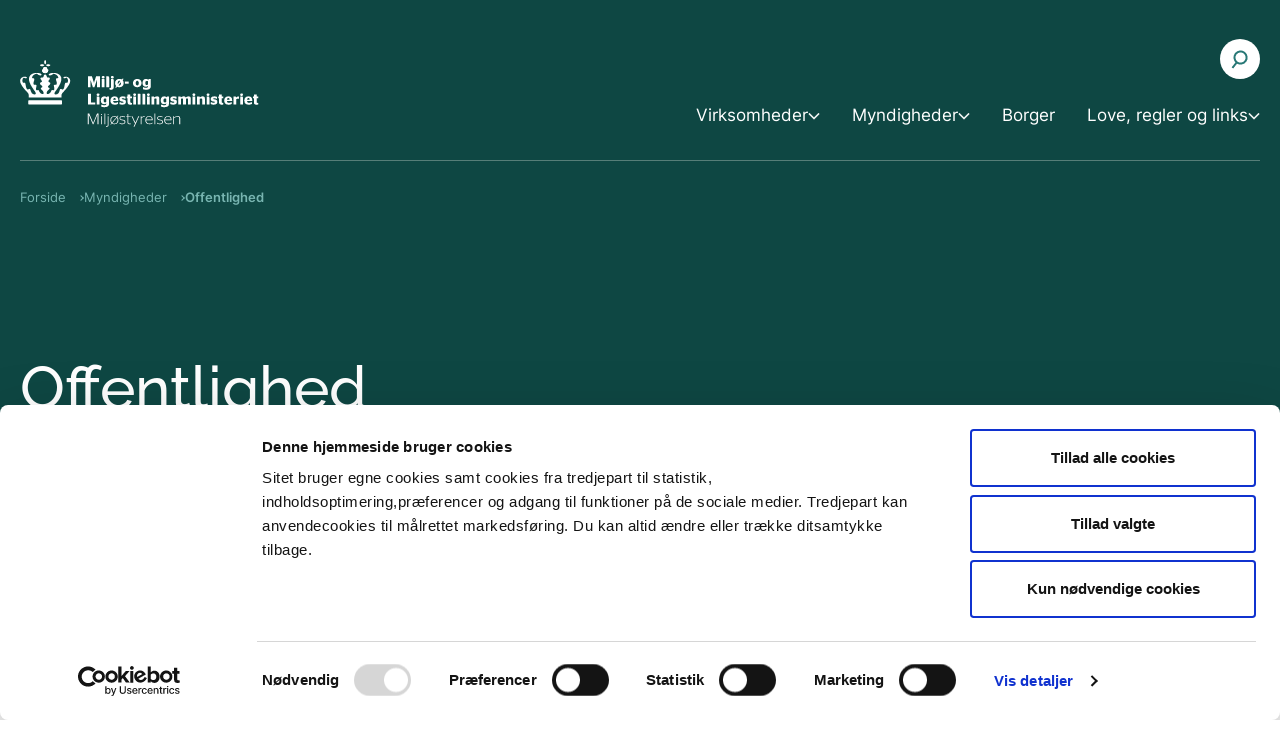

--- FILE ---
content_type: text/html; charset=utf-8
request_url: https://risikohaandbogen.dk/myndigheder/offentlighed
body_size: 20786
content:
<!DOCTYPE html><html lang="da-DK"><head><meta charSet="utf-8"/><meta name="viewport" content="width=device-width"/><title>Offentlighed - Risikohåndbogen</title><meta name="robots" content="follow, index"/><meta name="description" content=""/><link rel="icon" type="image/png" href="/media/5hghltsf/favicon.png" media="(prefers-color-scheme: light)"/><link rel="icon" type="image/png" href="/media/5oknnn3y/favicondarkmode.png" media="(prefers-color-scheme: dark)"/><script type="application/ld+json">{&quot;@context&quot;:&quot;https://schema.org&quot;,&quot;@type&quot;:&quot;BreadcrumbList&quot;,&quot;itemListElement&quot;:[{&quot;@type&quot;:&quot;ListItem&quot;,&quot;position&quot;:1,&quot;name&quot;:&quot;Forside&quot;,&quot;item&quot;:&quot;/&quot;},{&quot;@type&quot;:&quot;ListItem&quot;,&quot;position&quot;:2,&quot;name&quot;:&quot;Myndigheder&quot;,&quot;item&quot;:&quot;/myndigheder&quot;},{&quot;@type&quot;:&quot;ListItem&quot;,&quot;position&quot;:3,&quot;name&quot;:&quot;Offentlighed&quot;,&quot;item&quot;:&quot;/myndigheder/offentlighed&quot;}]}</script><noscript><style type="text/css">.hideIfNoScript { display:none !important; } noscript em {background-color: white;}</style></noscript><meta property="og:url" content="/myndigheder/offentlighed"/><meta property="og:type" content="website"/><meta property="og:title" content="Offentlighed"/><meta property="og:site_name" content="Risikohåndbogen"/><meta name="twitter:card" content="summary_large_image"/><meta name="Search.Date" content="2023-09-12T10:36:26"/><meta name="Search.Year" content="2023"/><meta name="Search.Month" content="9"/><meta name="Search.Created" content="2023-09-12T10:36:26"/><meta name="Search.Updated" content="2024-06-25T13:15:10"/><meta name="Search.DocumentType" content="articlePage"/><meta name="Search.Template" content="Article"/><meta name="Search.Site" content="https://risikohaandbogen.dk"/><meta name="Search.Keys" content="830132b1-583f-4578-b05f-2707b18a158a|f08e2b4d-b795-4bf8-8741-05b22e2d30c6|ebdf380c-f821-435b-9df1-8e027a050fde|334fa73e-7e14-453b-915a-e54d9e6d2427"/><meta name="Search.Folder" content="Myndigheder|Offentlighed"/><meta name="Search.Category" content="Indholdsside"/><meta name="next-head-count" content="25"/><link rel="preconnect" href="https://fonts.gstatic.com" crossorigin="anonymous"/><link rel="preload" href="/_next/static/css/b744ce3de2bb728f.css" as="style"/><link rel="stylesheet" href="/_next/static/css/b744ce3de2bb728f.css" data-n-g=""/><link rel="preload" href="/_next/static/css/ff0ba5fcd70b7590.css" as="style"/><link rel="stylesheet" href="/_next/static/css/ff0ba5fcd70b7590.css" data-n-p=""/><noscript data-n-css=""></noscript><script defer="" nomodule="" src="/_next/static/chunks/polyfills-42372ed130431b0a.js"></script><script src="/_next/static/chunks/webpack-5c3f111ec6bf9fbb.js" defer=""></script><script src="/_next/static/chunks/framework-e50727edcc3f8dd1.js" defer=""></script><script src="/_next/static/chunks/main-87961a748badf1af.js" defer=""></script><script src="/_next/static/chunks/pages/_app-021d86bbcfbd92a1.js" defer=""></script><script src="/_next/static/chunks/597-3692b3c6a5bba782.js" defer=""></script><script src="/_next/static/chunks/128-a20bac14dfdb6dd3.js" defer=""></script><script src="/_next/static/chunks/476-9ea811212e67fdb9.js" defer=""></script><script src="/_next/static/chunks/pages/hosts/%5Borigin%5D/%5B%5B...page%5D%5D-d6bf0bb32568767f.js" defer=""></script><script src="/_next/static/S9fpsRqLsH8ut--E6w6E0/_buildManifest.js" defer=""></script><script src="/_next/static/S9fpsRqLsH8ut--E6w6E0/_ssgManifest.js" defer=""></script></head><body><div id="__next"><div class="page-wrapper theme__mst"><header class="Header_Header__iZxQl" role="banner"><a href="#main" title="Klik for at springe navigationen over og gå direkte til sidens indhold" class="Link_Link__cYhAw SkipToMain_SkipToMain__J49wn">Gå til indholdet</a><div class="Container_Container__goquF Container_Container___width_2xl__rCDzT Header_Header_inner__4bvaf"><div class="Grid_Grid__rZi9x Grid_Grid___noGutter__g7hpz Header_Header_grid__atlDn"><div class="GridCell_GridCell__IAUGC GridCell_GridCell--width-100__X1Vju GridCell_GridCell--width-50__xs__Juyqw GridCell_GridCell--width-33__md__V_3uE GridCell_GridCell--width-20__lg__ug6BS Header_Header_identity__g1cL5"><a href="/" title="Risikohåndbogen" class="Link_Link__cYhAw Logo_Logo__WXuN4"><img class="Logo_Logo_asset__2nKJz" src="/media/b05hukig/mlm-mst-logo.svg" alt="Risikohåndbogen"/></a></div><div class="GridCell_GridCell__IAUGC GridCell_GridCell--width-100__X1Vju GridCell_GridCell--width-50__xs__Juyqw GridCell_GridCell--width-66__md__5iodc GridCell_GridCell--width-80__lg__mEjrH Header_Header_navigation__KTphW"><nav class="ServiceNavigation_ServiceNavigation__y1fV9 ServiceNavigation_ServiceNavigation___desktop__8HZZs" aria-label="Servicemenu" role="navigation"><div class="ServiceNavigation_ServiceNavigation_search__Fk4AH"><button class="ServiceNavigation_ServiceNavigation_searchButton__jmM98" title="Søg" arial-label="Søg" aria-controls="SearchBox" aria-expanded="false"><span class="Icon_Icon__o1B74 Icon_Icon___md__a6Izn ServiceNavigation_ServiceNavigation_searchIcon__a3Fr4" aria-hidden="true"><svg width="19" height="20" fill="none" xmlns="http://www.w3.org/2000/svg"><circle cx="9.537" cy="8.537" r="6.082" transform="rotate(37.953 9.537 8.537)" stroke="currentColor" stroke-width="2" fill="transparent"></circle><path d="M5.815 13.294 1.42 18.94" stroke="currentColor" stroke-width="2"></path></svg></span></button></div></nav><nav class="DesktopNavigation_DesktopNavigation__xpPI4" aria-label="Hovedmenu" role="navigation"><ul class="DesktopNavigation_DesktopNavigation_list__oYXDa" role="menu"><li class="DesktopNavigationItem_DesktopNavigationItem__woaAa undefined" role="menuitem" aria-haspopup="true" aria-expanded="false" tabindex="0"><span title="Virksomheder" class="Link_Link__cYhAw DesktopNavigationItem_DesktopNavigationItem_link__wLe7j">Virksomheder<svg width="12" height="8" fill="none" xmlns="http://www.w3.org/2000/svg" class="DesktopNavigationItem_DesktopNavigationItem_icon__NV4DR" aria-label="Expand Virksomheder submenu"><path d="M10.5 2 6 6.5 1.5 2" stroke="#97B0AC" stroke-width="1.5" stroke-linecap="square"></path></svg></span><nav class="DesktopNavigationItem_DesktopNavigationItem_subNavContainer__dZrTi" aria-label="Virksomheder" role="menu" aria-hidden="true"><div class="DesktopNavigationItem_DesktopNavigationItem_subNavContainer_inner__r_Qcr"><div aria-hidden="false" class="rah-static rah-static--height-auto SubNavigation_SubNavigation__ttXwc" style="height:auto;overflow:visible"><div><div class="SubNavigation_SubNavigation_wrapper__Ihcq_" style="transform:translateX(0%);transition-duration:0ms"><ul class="SubNavigationItem_SubNavigationItem__W7TNm" style="transform:translateX(0%)" role="menu"><li class="SubNavigationItem_SubNavigationItem_item__B9Dce SubNavigationItem_SubNavigationItem_topLink__yyOor" role="menuitem"><a href="/virksomheder" title="Virksomheder" class="Link_Link__cYhAw SubNavigationItem_SubNavigationItem_link__bmipF SubNavigationItem_SubNavigationItem_action__Lbrav" tabindex="-1"><span class="SubNavigationItem_SubNavigationItem_text__ox2a1">Virksomheder</span></a></li><li class="SubNavigationItem_SubNavigationItem_item__B9Dce undefined" role="menuitem" aria-haspopup="true" aria-expanded="false"><button class="SubNavigationItem_SubNavigationItem_next__rcq49 SubNavigationItem_SubNavigationItem_action__Lbrav" aria-label="Expand Er virksomheden omfattet af risikobekendtgørelsen? submenu" aria-hidden="true" tabindex="-1"><span title="Er virksomheden omfattet af risikobekendtgørelsen?" class="SubNavigationItem_SubNavigationItem_text__ox2a1">Er virksomheden omfattet af risikobekendtgørelsen?</span><span class="Icon_Icon__o1B74 Icon_Icon___md__a6Izn SubNavigationItem_SubNavigationItem_nextIcon__9bmmi" aria-hidden="true"><svg width="7" height="10" fill="none" xmlns="http://www.w3.org/2000/svg"><path opacity="0.6" d="m1.5 1 4 4-4 4" stroke="#fff" stroke-width="1.27" stroke-linecap="square"></path></svg></span></button></li><li class="SubNavigationItem_SubNavigationItem_item__B9Dce" role="menuitem" aria-haspopup="false" aria-expanded="false"><a href="/virksomheder/pligter-for-kolonne-2-virksomheder" title="Pligter for kolonne 2-virksomheder" class="Link_Link__cYhAw SubNavigationItem_SubNavigationItem_link__bmipF SubNavigationItem_SubNavigationItem_action__Lbrav" tabindex="-1"><span title="Pligter for kolonne 2-virksomheder" class="SubNavigationItem_SubNavigationItem_text__ox2a1">Pligter for kolonne 2-virksomheder</span></a></li><li class="SubNavigationItem_SubNavigationItem_item__B9Dce" role="menuitem" aria-haspopup="false" aria-expanded="false"><a href="/virksomheder/pligter-for-kolonne-3-virksomheder" title="Pligter for kolonne 3-virksomheder" class="Link_Link__cYhAw SubNavigationItem_SubNavigationItem_link__bmipF SubNavigationItem_SubNavigationItem_action__Lbrav" tabindex="-1"><span title="Pligter for kolonne 3-virksomheder" class="SubNavigationItem_SubNavigationItem_text__ox2a1">Pligter for kolonne 3-virksomheder</span></a></li><li class="SubNavigationItem_SubNavigationItem_item__B9Dce" role="menuitem" aria-haspopup="false" aria-expanded="false"><a href="/virksomheder/anmeldelse" title="Anmeldelse" class="Link_Link__cYhAw SubNavigationItem_SubNavigationItem_link__bmipF SubNavigationItem_SubNavigationItem_action__Lbrav" tabindex="-1"><span title="Anmeldelse" class="SubNavigationItem_SubNavigationItem_text__ox2a1">Anmeldelse</span></a></li><li class="SubNavigationItem_SubNavigationItem_item__B9Dce undefined" role="menuitem" aria-haspopup="true" aria-expanded="false"><button class="SubNavigationItem_SubNavigationItem_next__rcq49 SubNavigationItem_SubNavigationItem_action__Lbrav" aria-label="Expand Sikkerhedsdokument submenu" aria-hidden="true" tabindex="-1"><span title="Sikkerhedsdokument" class="SubNavigationItem_SubNavigationItem_text__ox2a1">Sikkerhedsdokument</span><span class="Icon_Icon__o1B74 Icon_Icon___md__a6Izn SubNavigationItem_SubNavigationItem_nextIcon__9bmmi" aria-hidden="true"><svg width="7" height="10" fill="none" xmlns="http://www.w3.org/2000/svg"><path opacity="0.6" d="m1.5 1 4 4-4 4" stroke="#fff" stroke-width="1.27" stroke-linecap="square"></path></svg></span></button></li><li class="SubNavigationItem_SubNavigationItem_item__B9Dce undefined" role="menuitem" aria-haspopup="true" aria-expanded="false"><button class="SubNavigationItem_SubNavigationItem_next__rcq49 SubNavigationItem_SubNavigationItem_action__Lbrav" aria-label="Expand Sikkerhedsrapport submenu" aria-hidden="true" tabindex="-1"><span title="Sikkerhedsrapport" class="SubNavigationItem_SubNavigationItem_text__ox2a1">Sikkerhedsrapport</span><span class="Icon_Icon__o1B74 Icon_Icon___md__a6Izn SubNavigationItem_SubNavigationItem_nextIcon__9bmmi" aria-hidden="true"><svg width="7" height="10" fill="none" xmlns="http://www.w3.org/2000/svg"><path opacity="0.6" d="m1.5 1 4 4-4 4" stroke="#fff" stroke-width="1.27" stroke-linecap="square"></path></svg></span></button></li><li class="SubNavigationItem_SubNavigationItem_item__B9Dce" role="menuitem" aria-haspopup="false" aria-expanded="false"><a href="/virksomheder/ledelsessystem" title="Ledelsessystem" class="Link_Link__cYhAw SubNavigationItem_SubNavigationItem_link__bmipF SubNavigationItem_SubNavigationItem_action__Lbrav" tabindex="-1"><span title="Ledelsessystem" class="SubNavigationItem_SubNavigationItem_text__ox2a1">Ledelsessystem</span></a></li><li class="SubNavigationItem_SubNavigationItem_item__B9Dce undefined" role="menuitem" aria-haspopup="true" aria-expanded="false"><button class="SubNavigationItem_SubNavigationItem_next__rcq49 SubNavigationItem_SubNavigationItem_action__Lbrav" aria-label="Expand Risikoidentifikation og risikovurdering submenu" aria-hidden="true" tabindex="-1"><span title="Risikoidentifikation og risikovurdering" class="SubNavigationItem_SubNavigationItem_text__ox2a1">Risikoidentifikation og risikovurdering</span><span class="Icon_Icon__o1B74 Icon_Icon___md__a6Izn SubNavigationItem_SubNavigationItem_nextIcon__9bmmi" aria-hidden="true"><svg width="7" height="10" fill="none" xmlns="http://www.w3.org/2000/svg"><path opacity="0.6" d="m1.5 1 4 4-4 4" stroke="#fff" stroke-width="1.27" stroke-linecap="square"></path></svg></span></button></li><li class="SubNavigationItem_SubNavigationItem_item__B9Dce undefined" role="menuitem" aria-haspopup="true" aria-expanded="false"><button class="SubNavigationItem_SubNavigationItem_next__rcq49 SubNavigationItem_SubNavigationItem_action__Lbrav" aria-label="Expand Beredskabsplaner submenu" aria-hidden="true" tabindex="-1"><span title="Beredskabsplaner" class="SubNavigationItem_SubNavigationItem_text__ox2a1">Beredskabsplaner</span><span class="Icon_Icon__o1B74 Icon_Icon___md__a6Izn SubNavigationItem_SubNavigationItem_nextIcon__9bmmi" aria-hidden="true"><svg width="7" height="10" fill="none" xmlns="http://www.w3.org/2000/svg"><path opacity="0.6" d="m1.5 1 4 4-4 4" stroke="#fff" stroke-width="1.27" stroke-linecap="square"></path></svg></span></button></li><li class="SubNavigationItem_SubNavigationItem_item__B9Dce" role="menuitem" aria-haspopup="false" aria-expanded="false"><a href="/virksomheder/stoerre-uheld" title="Større uheld" class="Link_Link__cYhAw SubNavigationItem_SubNavigationItem_link__bmipF SubNavigationItem_SubNavigationItem_action__Lbrav" tabindex="-1"><span title="Større uheld" class="SubNavigationItem_SubNavigationItem_text__ox2a1">Større uheld</span></a></li><li class="SubNavigationItem_SubNavigationItem_item__B9Dce" role="menuitem" aria-haspopup="false" aria-expanded="false"><a href="/virksomheder/ajourfoering" title="Ajourføring" class="Link_Link__cYhAw SubNavigationItem_SubNavigationItem_link__bmipF SubNavigationItem_SubNavigationItem_action__Lbrav" tabindex="-1"><span title="Ajourføring" class="SubNavigationItem_SubNavigationItem_text__ox2a1">Ajourføring</span></a></li><li class="SubNavigationItem_SubNavigationItem_item__B9Dce" role="menuitem" aria-haspopup="false" aria-expanded="false"><a href="/virksomheder/aendringer" title="Ændringer" class="Link_Link__cYhAw SubNavigationItem_SubNavigationItem_link__bmipF SubNavigationItem_SubNavigationItem_action__Lbrav" tabindex="-1"><span title="Ændringer" class="SubNavigationItem_SubNavigationItem_text__ox2a1">Ændringer</span></a></li><li class="SubNavigationItem_SubNavigationItem_item__B9Dce" role="menuitem" aria-haspopup="false" aria-expanded="false"><a href="/virksomheder/spoergsmaal-og-svar-om-risikovirksomheder" title="Spørgsmål og svar om risikovirksomheder" class="Link_Link__cYhAw SubNavigationItem_SubNavigationItem_link__bmipF SubNavigationItem_SubNavigationItem_action__Lbrav" tabindex="-1"><span title="Spørgsmål og svar om risikovirksomheder" class="SubNavigationItem_SubNavigationItem_text__ox2a1">Spørgsmål og svar om risikovirksomheder</span></a></li></ul></div></div></div></div></nav></li><li class="DesktopNavigationItem_DesktopNavigationItem__woaAa undefined" role="menuitem" aria-haspopup="true" aria-expanded="false" tabindex="0"><span title="Myndigheder" class="Link_Link__cYhAw DesktopNavigationItem_DesktopNavigationItem_link__wLe7j">Myndigheder<svg width="12" height="8" fill="none" xmlns="http://www.w3.org/2000/svg" class="DesktopNavigationItem_DesktopNavigationItem_icon__NV4DR" aria-label="Expand Myndigheder submenu"><path d="M10.5 2 6 6.5 1.5 2" stroke="#97B0AC" stroke-width="1.5" stroke-linecap="square"></path></svg></span><nav class="DesktopNavigationItem_DesktopNavigationItem_subNavContainer__dZrTi" aria-label="Myndigheder" role="menu" aria-hidden="true"><div class="DesktopNavigationItem_DesktopNavigationItem_subNavContainer_inner__r_Qcr"><div aria-hidden="false" class="rah-static rah-static--height-auto SubNavigation_SubNavigation__ttXwc" style="height:auto;overflow:visible"><div><div class="SubNavigation_SubNavigation_wrapper__Ihcq_" style="transform:translateX(0%);transition-duration:0ms"><ul class="SubNavigationItem_SubNavigationItem__W7TNm" style="transform:translateX(0%)" role="menu"><li class="SubNavigationItem_SubNavigationItem_item__B9Dce SubNavigationItem_SubNavigationItem_topLink__yyOor" role="menuitem"><a href="/myndigheder" title="Myndigheder" class="Link_Link__cYhAw SubNavigationItem_SubNavigationItem_link__bmipF SubNavigationItem_SubNavigationItem_action__Lbrav" tabindex="-1"><span class="SubNavigationItem_SubNavigationItem_text__ox2a1">Myndigheder</span></a></li><li class="SubNavigationItem_SubNavigationItem_item__B9Dce" role="menuitem" aria-haspopup="false" aria-expanded="false"><a href="/myndigheder/hvem-er-risikomyndighederne" title="Hvem er risikomyndighederne?" class="Link_Link__cYhAw SubNavigationItem_SubNavigationItem_link__bmipF SubNavigationItem_SubNavigationItem_action__Lbrav" tabindex="-1"><span title="Hvem er risikomyndighederne?" class="SubNavigationItem_SubNavigationItem_text__ox2a1">Hvem er risikomyndighederne?</span></a></li><li class="SubNavigationItem_SubNavigationItem_item__B9Dce" role="menuitem" aria-haspopup="false" aria-expanded="false"><a href="/myndigheder/myndighedsmoede" title="Myndighedsmøde" class="Link_Link__cYhAw SubNavigationItem_SubNavigationItem_link__bmipF SubNavigationItem_SubNavigationItem_action__Lbrav" tabindex="-1"><span title="Myndighedsmøde" class="SubNavigationItem_SubNavigationItem_text__ox2a1">Myndighedsmøde</span></a></li><li class="SubNavigationItem_SubNavigationItem_item__B9Dce" role="menuitem" aria-haspopup="false" aria-expanded="false"><a href="/myndigheder/afgoerelse" title="Afgørelse" class="Link_Link__cYhAw SubNavigationItem_SubNavigationItem_link__bmipF SubNavigationItem_SubNavigationItem_action__Lbrav" tabindex="-1"><span title="Afgørelse" class="SubNavigationItem_SubNavigationItem_text__ox2a1">Afgørelse</span></a></li><li class="SubNavigationItem_SubNavigationItem_item__B9Dce undefined" role="menuitem" aria-haspopup="true" aria-expanded="false"><button class="SubNavigationItem_SubNavigationItem_next__rcq49 SubNavigationItem_SubNavigationItem_action__Lbrav" aria-label="Expand Tilsyn submenu" aria-hidden="true" tabindex="-1"><span title="Tilsyn" class="SubNavigationItem_SubNavigationItem_text__ox2a1">Tilsyn</span><span class="Icon_Icon__o1B74 Icon_Icon___md__a6Izn SubNavigationItem_SubNavigationItem_nextIcon__9bmmi" aria-hidden="true"><svg width="7" height="10" fill="none" xmlns="http://www.w3.org/2000/svg"><path opacity="0.6" d="m1.5 1 4 4-4 4" stroke="#fff" stroke-width="1.27" stroke-linecap="square"></path></svg></span></button></li><li class="SubNavigationItem_SubNavigationItem_item__B9Dce undefined" role="menuitem" aria-haspopup="false" aria-expanded="false"><a href="/myndigheder/offentlighed" title="Offentlighed" class="Link_Link__cYhAw SubNavigationItem_SubNavigationItem_link__bmipF SubNavigationItem_SubNavigationItem_action__Lbrav" tabindex="-1"><span title="Offentlighed" class="SubNavigationItem_SubNavigationItem_text__ox2a1">Offentlighed</span></a></li><li class="SubNavigationItem_SubNavigationItem_item__B9Dce" role="menuitem" aria-haspopup="false" aria-expanded="false"><a href="/myndigheder/stoerre-uheld" title="Større uheld" class="Link_Link__cYhAw SubNavigationItem_SubNavigationItem_link__bmipF SubNavigationItem_SubNavigationItem_action__Lbrav" tabindex="-1"><span title="Større uheld" class="SubNavigationItem_SubNavigationItem_text__ox2a1">Større uheld</span></a></li><li class="SubNavigationItem_SubNavigationItem_item__B9Dce" role="menuitem" aria-haspopup="false" aria-expanded="false"><a href="/myndigheder/spoergsmaal-og-svar-om-risikovirksomheder" title="Spørgsmål og svar om risikovirksomheder" class="Link_Link__cYhAw SubNavigationItem_SubNavigationItem_link__bmipF SubNavigationItem_SubNavigationItem_action__Lbrav" tabindex="-1"><span title="Spørgsmål og svar om risikovirksomheder" class="SubNavigationItem_SubNavigationItem_text__ox2a1">Spørgsmål og svar om risikovirksomheder</span></a></li><li class="SubNavigationItem_SubNavigationItem_item__B9Dce" role="menuitem" aria-haspopup="false" aria-expanded="false"><a href="/myndigheder/proces-for-sagsbehandling-af-risikovirksomheder" title="Proces for sagsbehandling af risikovirksomheder" class="Link_Link__cYhAw SubNavigationItem_SubNavigationItem_link__bmipF SubNavigationItem_SubNavigationItem_action__Lbrav" tabindex="-1"><span title="Proces for sagsbehandling af risikovirksomheder" class="SubNavigationItem_SubNavigationItem_text__ox2a1">Proces for sagsbehandling af risikovirksomheder</span></a></li></ul></div></div></div></div></nav></li><li class="DesktopNavigationItem_DesktopNavigationItem__woaAa" role="menuitem" aria-haspopup="false" aria-expanded="false"><a href="/borger" title="Borger" class="Link_Link__cYhAw DesktopNavigationItem_DesktopNavigationItem_link__wLe7j">Borger</a><nav class="DesktopNavigationItem_DesktopNavigationItem_subNavContainer__dZrTi" aria-label="Borger" role="menu" aria-hidden="true"><div class="DesktopNavigationItem_DesktopNavigationItem_subNavContainer_inner__r_Qcr"><div aria-hidden="false" class="rah-static rah-static--height-auto SubNavigation_SubNavigation__ttXwc" style="height:auto;overflow:visible"><div><div class="SubNavigation_SubNavigation_wrapper__Ihcq_" style="transform:translateX(0%);transition-duration:0ms"><ul class="SubNavigationItem_SubNavigationItem__W7TNm" style="transform:translateX(0%)" role="menu"></ul></div></div></div></div></nav></li><li class="DesktopNavigationItem_DesktopNavigationItem__woaAa undefined" role="menuitem" aria-haspopup="true" aria-expanded="false" tabindex="0"><span title="Love, regler og links" class="Link_Link__cYhAw DesktopNavigationItem_DesktopNavigationItem_link__wLe7j">Love, regler og links<svg width="12" height="8" fill="none" xmlns="http://www.w3.org/2000/svg" class="DesktopNavigationItem_DesktopNavigationItem_icon__NV4DR" aria-label="Expand Love, regler og links submenu"><path d="M10.5 2 6 6.5 1.5 2" stroke="#97B0AC" stroke-width="1.5" stroke-linecap="square"></path></svg></span><nav class="DesktopNavigationItem_DesktopNavigationItem_subNavContainer__dZrTi" aria-label="Love, regler og links" role="menu" aria-hidden="true"><div class="DesktopNavigationItem_DesktopNavigationItem_subNavContainer_inner__r_Qcr"><div aria-hidden="false" class="rah-static rah-static--height-auto SubNavigation_SubNavigation__ttXwc" style="height:auto;overflow:visible"><div><div class="SubNavigation_SubNavigation_wrapper__Ihcq_" style="transform:translateX(0%);transition-duration:0ms"><ul class="SubNavigationItem_SubNavigationItem__W7TNm" style="transform:translateX(0%)" role="menu"><li class="SubNavigationItem_SubNavigationItem_item__B9Dce SubNavigationItem_SubNavigationItem_topLink__yyOor" role="menuitem"><a href="/love-regler-og-links" title="Love, regler og links" class="Link_Link__cYhAw SubNavigationItem_SubNavigationItem_link__bmipF SubNavigationItem_SubNavigationItem_action__Lbrav" tabindex="-1"><span class="SubNavigationItem_SubNavigationItem_text__ox2a1">Love, regler og links</span></a></li><li class="SubNavigationItem_SubNavigationItem_item__B9Dce" role="menuitem" aria-haspopup="false" aria-expanded="false"><a href="/love-regler-og-links/nyttig-information-paa-risikoomraadet" title="Nyttig information på risikoområdet" class="Link_Link__cYhAw SubNavigationItem_SubNavigationItem_link__bmipF SubNavigationItem_SubNavigationItem_action__Lbrav" tabindex="-1"><span title="Nyttig information på risikoområdet" class="SubNavigationItem_SubNavigationItem_text__ox2a1">Nyttig information på risikoområdet</span></a></li></ul></div></div></div></div></nav></li></ul></nav></div></div></div></header><div aria-hidden="true" class="rah-static rah-static--height-zero " style="height:0;overflow:hidden"><div><div class="Container_Container__goquF Container_Container___width_fluid__MqVNE SearchBox_SearchBox___P7gk"><div class="Container_Container__goquF Container_Container___width_xl____Ah_ SearchBox_SearchBox_closeButtonWrapper__alLb5"><button class="Button_Button__JiP0F Button_Button___link__UaUd0">Luk søgning</button></div><div class="Container_Container__goquF Container_Container___width_std__B3gqa SearchBox_SearchBox_content__98PbH"><form class="SearchBox_SearchBox_form__p0N6s"><div class="SearchFieldSimple_SearchFieldSimple__InTrH"><div class="FormfieldString_FormfieldString__Y8CWv SearchFieldSimple_SearchFieldSimple_input__UAcKv"><label class="Label_FormLabel__mCqMm FormfieldString_FormfieldString_label__AolKf" for="SearchBox" aria-hidden="false"><span>Søg</span></label><input type="search" class="FormfieldString_FormfieldString_input__rMh5m FormfieldString_FormfieldString_input___borderlessWhite__BLyG1" name="search" id="SearchBox" placeholder="Indtast søgeord..."/></div><button type="submit" class="Button_Button__JiP0F Button_Button___primary__JIGni Button_Button___md__S1zuN SearchFieldSimple_SearchFieldSimple_button__gYi0v" disabled="" aria-disabled="true">Søg<span class="Icon_Icon__o1B74 Icon_Icon___md__a6Izn SearchFieldSimple_SearchFieldSimple_searchIcon__5Rn7_" aria-hidden="true"><svg width="19" height="20" fill="none" xmlns="http://www.w3.org/2000/svg"><circle cx="9.537" cy="8.537" r="6.082" transform="rotate(37.953 9.537 8.537)" stroke="currentColor" stroke-width="2" fill="transparent"></circle><path d="M5.815 13.294 1.42 18.94" stroke="currentColor" stroke-width="2"></path></svg></span></button></div></form></div></div></div></div><noscript><p><em>Din browser understøtter ikke JavaScript hvilket kræves for, at alle denne hjemmesides komponenter fungerer optimalt.</em></p></noscript><nav aria-label="Brødkrumme" class="Breadcrumb_Breadcrumb__xM19B"><div class="Container_Container__goquF Container_Container___width_2xl__rCDzT Container_Container___noPadding___dSC_ Breadcrumb_Breadcrumb_outer__nZRCQ"><div class="Container_Container__goquF Container_Container___width_std__B3gqa"><ol class="Breadcrumb_Breadcrumb_items__Skkxq"><li class="Breadcrumb_Breadcrumb_item__FHoIV"><a href="/" title="Forside" class="Link_Link__cYhAw Breadcrumb_Breadcrumb_url__Y6oZz" aria-label="Brødkrumme Forside" id="23016">Forside</a></li><li class="Breadcrumb_Breadcrumb_item__FHoIV"><a href="/myndigheder" title="Myndigheder" class="Link_Link__cYhAw Breadcrumb_Breadcrumb_url__Y6oZz" aria-label="Brødkrumme Myndigheder" id="56743">Myndigheder</a></li><li class="Breadcrumb_Breadcrumb_item__FHoIV"><a href="/myndigheder/offentlighed" title="Offentlighed" class="Link_Link__cYhAw Breadcrumb_Breadcrumb_url__Y6oZz" aria-label="Brødkrumme Offentlighed" aria-current="page" id="68103">Offentlighed</a></li></ol></div></div></nav><main id="main" class="Main_Main__bXDEW"><div class="Container_Container__goquF Container_Container___width_fluid__MqVNE"><header class="HeroContentPage_HeroContentPage__qGAkd"><div class="Container_Container__goquF Container_Container___width_fluid__MqVNE HeroContentPage_HeroContentPage_top__uh26M"><div class="Container_Container__goquF Container_Container___width_std__B3gqa"><div class="HeroContentPage_HeroContentPage_textbox__H5vR8"><h1 class="Heading_Heading___xl__S_Ehl">Offentlighed</h1></div></div></div></header></div><article class="Main_Main_article___topSpacing__I0rZV"><section class="Container_Container__goquF Container_Container___width_sm__zVkm7 Container_Container___spacingBottom_sm__KG7TL"><div class="RichText_RichText__J6OdI"><p>Følgende oplysningerne skal som minimum være offentligt tilgængelige i henhold til risikobekendtgørelsen med de begrænsninger, der følger af offentlighedsloven, forvaltningsloven og lov om aktindsigt i miljøoplysninger:</p><p>For alle risikovirksomheder:</p><ol><li>Risikovirksomhedens navn, adresse, telefonnummer og CVR-nummer samt P-nummer, hvis dette findes, og ellers entydig identifikation af produktionsenheden. Oplysning om, at virksomheden er en risikovirksomhed, omfattet af risikobekendtgørelsen med angivelse af, om virksomheden er en kolonne 2- eller kolonne 3-virksomhed. Oplysning om, at virksomheden har sendt anmeldelse og sikkerhedsrapport.</li><li>En alment forståelig redegørelse for den eller de aktiviteter, der foregår på virksomheden.</li><li>De relevante farlige stoffer, der er til stede i virksomheden, og som kunne forårsage et større uheld, med angivelse af deres almindelige betegnelser eller deres generiske betegnelser eller fareklassifikation, og en alment forståelig angivelse af stoffernes vigtigste farlige karakteristika.</li><li>Generelle oplysninger om, hvordan den berørte offentlighed om nødvendigt vil blive advaret og fyldestgørende oplysninger om, hvordan man bør forholde sig i tilfælde af et større uheld, eller anvisning på, hvor disse oplysninger kan indhentes elektronisk.</li><li>Datoen for det seneste tilsynsbesøg på virksomhedsområdet eller henvisning til, hvor denne oplysning kan indhentes elektronisk; oplysninger om, hvor der efter anmodning kan indhentes mere detaljerede oplysninger om tilsynet og den tilknyttede tilsynsplan, med forbehold for de begrænsninger, der følger af offentlighedsloven, forvaltningsloven og lov om aktindsigt i miljøoplysninger.</li><li>Angivelse af, hvor og hvordan der kan indhentes yderligere oplysninger.</li></ol><p>For kolonne 3-virksomheder ud over de ovenstående oplysninger:</p><ol><li>Generelle oplysninger om arten af risikoen for større uheld, herunder de mulige virkninger for menneskers sundhed og miljøet, og kort beskrivelse af de væsentligste typer af scenarier for større uheld og kontrolforanstaltningerne til at afværge dem.</li><li>Bekræftelse af, at virksomheden er forpligtet til at træffe tilstrækkelige foranstaltninger på virksomhedsområdet, herunder til at tage kontakt med beredskabstjenesterne, for at sætte ind i tilfælde af større uheld og mindske følgerne heraf mest muligt.</li><li>Relevante oplysninger fra den eksterne beredskabsplan, der er udarbejdet til imødegåelse af eventuelle virkninger uden for virksomhedsområdet af et uheld. Dette bør omfatte opfordringer til at efterkomme enhver af beredskabstjenesternes instrukser og anmodninger i tilfælde af et uheld.</li><li>Hvis relevant en indikation af, om virksomheden ligger tæt på en anden medlemsstats område med heraf følgende mulighed for et større uheld med grænseoverskridende virkninger som omhandlet i De Forenede Nationers Økonomiske Kommission for Europas konvention om grænseoverskridende virkninger af industrielle uheld.</li></ol><p><strong>Henvisninger vedrørende aktindsigt</strong></p><p>I juni 2010 kritiserede Ombudsmanden myndighederne for manglende åbenhed i sager om risikovirksomheder. Hver sag blev gennemgået på ny, og Miljøstyrelsen udleverede efter anbefalinger fra PET en række oplysninger, der i første omgang var tilbageholdt under henvisning til offentlighedslovens bestemmelse om beskyttelse af forretningshemmeligheder og rigets sikkerhed.</p><p>I lyset af Ombudsmandens redegørelse har Politiets Efterretningstjeneste (PET) anbefalet fortsat at tilbageholde detaljerede oplysninger:</p><ul><li>Om en virksomheds produktions- og sikkerhedsforhold,</li><li>Om en virksomheds eller anlægs opbygning,</li><li>Om risici, der er forbundet med en virksomhed eller anlægs drift samt</li><li>Om mængden af farlige stoffer, der opbevares af en virksomhed og placering af de farlige stoffer, herunder placering af overjordiske oplag, da disse oplysninger kan være til fare for statens sikkerhed.</li></ul><p>Det anbefales i aktindsigtssager på risikovirksomheder at rette henvendelse til den lokale politikreds for at få afklaret, om PET`s anbefalinger fortsat er gældende. Der henvises endvidere til Natur- og Miljøklagenævnets afgørelse NMK-810-00067 af 3. juli 2015, hvor Miljøstyrelsens afvejning i en konkret sag bliver stadfæstet af klagenævnet.</p></div></section></article></main><footer class="Footer_Footer__19mlD"><div class="Container_Container__goquF Container_Container___width_std__B3gqa"><div class="Grid_Grid__rZi9x Grid_Grid___wrap__UHf13 Grid_Grid___container__xVY8E Footer_Footer_grid__z9CEm"><div class="GridCell_GridCell__IAUGC GridCell_GridCell--width-100__X1Vju GridCell_GridCell--width-100__xs__2NdOF GridCell_GridCell--width-30__md__Wz_ov GridCell_GridCell--width-30__lg__rbGS3 Footer_Footer_logoContainer__I9SLA"><a href="/" title="Risikohåndbogen" class="Link_Link__cYhAw Logo_Logo__WXuN4"><img class="Logo_Logo_asset__2nKJz Logo_Logo_asset___sm__wWZ28" src="/media/b05hukig/mlm-mst-logo.svg" alt="Risikohåndbogen"/></a></div><div class="GridCell_GridCell__IAUGC GridCell_GridCell--width-100__X1Vju GridCell_GridCell--width-100__xs__2NdOF GridCell_GridCell--width-70__md__uLa1W GridCell_GridCell--width-70__lg__w5Qqu"><div class="Grid_Grid__rZi9x Grid_Grid___wrap__UHf13 Grid_Grid___container__xVY8E Footer_Footer_cards__dpzLH"><div class="GridCell_GridCell__IAUGC GridCell_GridCell--width-100__X1Vju GridCell_GridCell--width-100__xs__2NdOF GridCell_GridCell--width-50__md__rc2rn GridCell_GridCell--width-33__lg__D_NgR"><div class=""><div><p class="Paragraph_Paragraph__q_Qc4 FooterCard_FooterCard_heading__5eyUO">Kontakt</p><div class="FooterCard_FooterCard_content__Ia7gV"><ul class="LinkList_LinkList__MWiKK"><li class="LinkList_LinkList_item__68Sv_"><a href="/kontakt" class="Link_Link__cYhAw LinkList_LinkList_link__VWPn8">Se kontaktoplysninger</a></li></ul></div></div></div></div><div class="GridCell_GridCell__IAUGC GridCell_GridCell--width-100__X1Vju GridCell_GridCell--width-100__xs__2NdOF GridCell_GridCell--width-50__md__rc2rn GridCell_GridCell--width-33__lg__D_NgR"><div class=""><div><p class="Paragraph_Paragraph__q_Qc4 FooterCard_FooterCard_heading__5eyUO">Kontakt Miljøstyrelsen</p><div class="FooterCard_FooterCard_content__Ia7gV"><div class="RichText_RichText__J6OdI"><p>Miljøstyrelsen<br/>Lerchesgade 35<br/>5000 Odense C<br/>Tlf.: 72 54 40 00<br/>E-mail: <a href="mailto:mst@mst.dk" class="Link_Link__cYhAw">mst@mst.dk</a></p></div></div></div></div></div><div class="GridCell_GridCell__IAUGC GridCell_GridCell--width-100__X1Vju GridCell_GridCell--width-100__xs__2NdOF GridCell_GridCell--width-50__md__rc2rn GridCell_GridCell--width-33__lg__D_NgR"><div class=""><div><div class="FooterCard_FooterCard_content__Ia7gV"><ul class="SocialLinks_SocialLinks__B6FZh"><li class="SocialLinks_SocialLinks_item__yYGrK"><a href="https://www.facebook.com/Miljoestyrelsen/" target="_blank" title="Facebook" class="Link_Link__cYhAw SocialLinks_SocialLinks_link__8qU0E"><span aria-label="Facebook" class="Icon_Icon__o1B74 Icon_Icon___xl__2kmgF SocialLinks_SocialLinks_icon__3vvAP" aria-hidden="true"><svg width="40" height="40" fill="none" xmlns="http://www.w3.org/2000/svg" class="icon-facebook" aria-hidden="true"><rect width="40" height="40" rx="20" fill="#fff"></rect><path d="M25 10h-3a5 5 0 0 0-5 5v3h-3v4h3v8h4v-8h3l1-4h-4v-3a1 1 0 0 1 1-1h3v-4Z" fill="currentColor"></path></svg></span></a></li><li class="SocialLinks_SocialLinks_item__yYGrK"><a href="https://www.instagram.com/miljostyrelsen/" target="_blank" title="https://www.instagram.com/miljostyrelsen/" class="Link_Link__cYhAw SocialLinks_SocialLinks_link__8qU0E"><span aria-label="https://www.instagram.com/miljostyrelsen/" class="Icon_Icon__o1B74 Icon_Icon___xl__2kmgF SocialLinks_SocialLinks_icon__3vvAP" aria-hidden="true"><svg width="40" height="40" fill="none" xmlns="http://www.w3.org/2000/svg" class="icon-instagram" aria-hidden="true"><rect width="40" height="40" rx="20" fill="#fff"></rect><path d="M25 10H15a5 5 0 0 0-5 5v10a5 5 0 0 0 5 5h10a5 5 0 0 0 5-5V15a5 5 0 0 0-5-5Z" fill="currentColor"></path><path class="icon_instagram_svg__circle" d="M24 19.37a4 4 0 1 1-7.914 1.174A4 4 0 0 1 24 19.37Z" stroke="#fff" stroke-width="2" stroke-linecap="round" stroke-linejoin="round"></path><path class="icon_instagram_svg__dot" d="M25.5 14.5h.01" stroke="#fff" stroke-width="2" stroke-linecap="round" stroke-linejoin="round"></path></svg></span></a></li><li class="SocialLinks_SocialLinks_item__yYGrK"><a href="https://www.linkedin.com/company/miljostyrelsen" target="_blank" title="https://www.linkedin.com/company/miljostyrelsen" class="Link_Link__cYhAw SocialLinks_SocialLinks_link__8qU0E"><span aria-label="https://www.linkedin.com/company/miljostyrelsen" class="Icon_Icon__o1B74 Icon_Icon___xl__2kmgF SocialLinks_SocialLinks_icon__3vvAP" aria-hidden="true"><svg width="40" height="40" fill="none" xmlns="http://www.w3.org/2000/svg" class="icon-linkedin" aria-hidden="true"><rect width="40" height="40" rx="20" fill="#fff"></rect><path d="M23 16a6 6 0 0 1 6 6v7h-4v-7a2 2 0 0 0-4 0v7h-4v-7a6 6 0 0 1 6-6ZM15 17h-4v12h4V17ZM13 14a2 2 0 1 0 0-4 2 2 0 0 0 0 4Z" fill="currentColor"></path></svg></span></a></li><li class="SocialLinks_SocialLinks_item__yYGrK"><a href="https://twitter.com/Miljostyrelsen" target="_blank" title="https://twitter.com/Miljostyrelsen" class="Link_Link__cYhAw SocialLinks_SocialLinks_link__8qU0E"><span aria-label="https://twitter.com/Miljostyrelsen" class="Icon_Icon__o1B74 Icon_Icon___xl__2kmgF SocialLinks_SocialLinks_icon__3vvAP" aria-hidden="true"><svg width="40" height="40" fill="none" xmlns="http://www.w3.org/2000/svg" class="icon-x" aria-hidden="true"><rect width="40" height="40" rx="20" fill="#fff"></rect><path d="M25.801 10h3.066l-6.731 8.487L30 30h-6.171l-4.832-6.996L13.466 30H10.4l7.13-9.078L10 10h6.325l4.365 6.391L25.8 10Zm-1.073 18.007h1.7L15.43 11.92h-1.825l11.122 16.088Z" fill="currentColor"></path></svg></span></a></li><li class="SocialLinks_SocialLinks_item__yYGrK"><a href="https://www.youtube.com/user/miljostyrelsen" target="_blank" title="YouTube" class="Link_Link__cYhAw SocialLinks_SocialLinks_link__8qU0E"><span aria-label="YouTube" class="Icon_Icon__o1B74 Icon_Icon___xl__2kmgF SocialLinks_SocialLinks_icon__3vvAP" aria-hidden="true"><svg width="40" height="40" fill="none" xmlns="http://www.w3.org/2000/svg" class="icon-youtube" aria-hidden="true"><rect width="40" height="40" rx="20" fill="#fff"></rect><path d="M30.54 14.42a2.78 2.78 0 0 0-1.94-2C26.88 12 20 12 20 12s-6.88 0-8.6.46a2.78 2.78 0 0 0-1.94 2A29 29 0 0 0 9 19.75a28.999 28.999 0 0 0 .46 5.33A2.78 2.78 0 0 0 11.4 27c1.72.46 8.6.46 8.6.46s6.88 0 8.6-.46a2.78 2.78 0 0 0 1.94-2c.312-1.732.466-3.49.46-5.25a29.005 29.005 0 0 0-.46-5.33Z" fill="currentColor"></path><path class="icon_youtube_svg__triangle" d="m17.75 23.02 5.75-3.27-5.75-3.27v6.54Z" fill="#fff"></path></svg></span></a></li></ul></div></div></div></div></div></div></div><div class="Footer_Footer_bottomNav__xzO2p"><ul class="LinkList_LinkList__MWiKK LinkList_LinkList___row__TF7jV LinkList_LinkList___sm__MAjjk Footer_Footer_bottomNav_links__bDTlh"><li class="LinkList_LinkList_item__68Sv_"><a href="https://mst.dk/om-miljoestyrelsen/miljoestyrelsens-persondatapolitik" target="_blank" class="Link_Link__cYhAw LinkList_LinkList_link__VWPn8 LinkList_LinkList_link___underline__66Hdz Footer_Footer_bottomNav_links__bDTlh">Miljøstyrelsens persondatapolitik</a></li><li class="LinkList_LinkList_item__68Sv_"><a href="https://www.was.digst.dk/risikohaandbogen-dk" target="_blank" class="Link_Link__cYhAw LinkList_LinkList_link__VWPn8 LinkList_LinkList_link___underline__66Hdz Footer_Footer_bottomNav_links__bDTlh">Tilgængelighedserklæring</a></li><li class="LinkList_LinkList_item__68Sv_"><a href="/cookies" class="Link_Link__cYhAw LinkList_LinkList_link__VWPn8 LinkList_LinkList_link___underline__66Hdz Footer_Footer_bottomNav_links__bDTlh">Cookies</a></li></ul></div></div></footer></div></div><script id="__NEXT_DATA__" type="application/json">{"props":{"pageProps":{"content":{"host":"http://risikohaandbogen.local:3001","page":{"id":68103,"name":"Offentlighed","documentType":"articlePage","url":"/myndigheder/offentlighed","properties":{"title":"","description":"","noIndex":false,"noFollow":false,"heading":"Offentlighed","shyHeading":"","lead":"","image":[],"pageSections":[{"documentType":"richTextEditor","content":{"documentType":"richTextEditor","properties":{"content":"\u003cp\u003eFølgende oplysningerne skal som minimum være offentligt tilgængelige i henhold til risikobekendtgørelsen med de begrænsninger, der følger af offentlighedsloven, forvaltningsloven og lov om aktindsigt i miljøoplysninger:\u003c/p\u003e\n\u003cp\u003eFor alle risikovirksomheder:\u003c/p\u003e\n\u003col\u003e\n\u003cli\u003eRisikovirksomhedens navn, adresse, telefonnummer og CVR-nummer samt P-nummer, hvis dette findes, og ellers entydig identifikation af produktionsenheden. Oplysning om, at virksomheden er en risikovirksomhed, omfattet af risikobekendtgørelsen med angivelse af, om virksomheden er en kolonne 2- eller kolonne 3-virksomhed. Oplysning om, at virksomheden har sendt anmeldelse og sikkerhedsrapport.\u003c/li\u003e\n\u003cli\u003eEn alment forståelig redegørelse for den eller de aktiviteter, der foregår på virksomheden.\u003c/li\u003e\n\u003cli\u003eDe relevante farlige stoffer, der er til stede i virksomheden, og som kunne forårsage et større uheld, med angivelse af deres almindelige betegnelser eller deres generiske betegnelser eller fareklassifikation, og en alment forståelig angivelse af stoffernes vigtigste farlige karakteristika.\u003c/li\u003e\n\u003cli\u003eGenerelle oplysninger om, hvordan den berørte offentlighed om nødvendigt vil blive advaret og fyldestgørende oplysninger om, hvordan man bør forholde sig i tilfælde af et større uheld, eller anvisning på, hvor disse oplysninger kan indhentes elektronisk.\u003c/li\u003e\n\u003cli\u003eDatoen for det seneste tilsynsbesøg på virksomhedsområdet eller henvisning til, hvor denne oplysning kan indhentes elektronisk; oplysninger om, hvor der efter anmodning kan indhentes mere detaljerede oplysninger om tilsynet og den tilknyttede tilsynsplan, med forbehold for de begrænsninger, der følger af offentlighedsloven, forvaltningsloven og lov om aktindsigt i miljøoplysninger.\u003c/li\u003e\n\u003cli\u003eAngivelse af, hvor og hvordan der kan indhentes yderligere oplysninger.\u003c/li\u003e\n\u003c/ol\u003e\n\u003cp\u003eFor kolonne 3-virksomheder ud over de ovenstående oplysninger:\u003c/p\u003e\n\u003col\u003e\n\u003cli\u003eGenerelle oplysninger om arten af risikoen for større uheld, herunder de mulige virkninger for menneskers sundhed og miljøet, og kort beskrivelse af de væsentligste typer af scenarier for større uheld og kontrolforanstaltningerne til at afværge dem.\u003c/li\u003e\n\u003cli\u003eBekræftelse af, at virksomheden er forpligtet til at træffe tilstrækkelige foranstaltninger på virksomhedsområdet, herunder til at tage kontakt med beredskabstjenesterne, for at sætte ind i tilfælde af større uheld og mindske følgerne heraf mest muligt.\u003c/li\u003e\n\u003cli\u003eRelevante oplysninger fra den eksterne beredskabsplan, der er udarbejdet til imødegåelse af eventuelle virkninger uden for virksomhedsområdet af et uheld. Dette bør omfatte opfordringer til at efterkomme enhver af beredskabstjenesternes instrukser og anmodninger i tilfælde af et uheld.\u003c/li\u003e\n\u003cli\u003eHvis relevant en indikation af, om virksomheden ligger tæt på en anden medlemsstats område med heraf følgende mulighed for et større uheld med grænseoverskridende virkninger som omhandlet i De Forenede Nationers Økonomiske Kommission for Europas konvention om grænseoverskridende virkninger af industrielle uheld.\u003c/li\u003e\n\u003c/ol\u003e\n\u003cp\u003e\u003cstrong\u003eHenvisninger vedrørende aktindsigt\u003c/strong\u003e\u003c/p\u003e\n\u003cp\u003eI juni 2010 kritiserede Ombudsmanden myndighederne for manglende åbenhed i sager om risikovirksomheder. Hver sag blev gennemgået på ny, og Miljøstyrelsen udleverede efter anbefalinger fra PET en række oplysninger, der i første omgang var tilbageholdt under henvisning til offentlighedslovens bestemmelse om beskyttelse af forretningshemmeligheder og rigets sikkerhed.\u003c/p\u003e\n\u003cp\u003eI lyset af Ombudsmandens redegørelse har Politiets Efterretningstjeneste (PET) anbefalet fortsat at tilbageholde detaljerede oplysninger:\u003c/p\u003e\n\u003cul\u003e\n\u003cli\u003eOm en virksomheds produktions- og sikkerhedsforhold,\u003c/li\u003e\n\u003cli\u003eOm en virksomheds eller anlægs opbygning,\u003c/li\u003e\n\u003cli\u003eOm risici, der er forbundet med en virksomhed eller anlægs drift samt\u003c/li\u003e\n\u003cli\u003eOm mængden af farlige stoffer, der opbevares af en virksomhed og placering af de farlige stoffer, herunder placering af overjordiske oplag, da disse oplysninger kan være til fare for statens sikkerhed.\u003c/li\u003e\n\u003c/ul\u003e\n\u003cp\u003eDet anbefales i aktindsigtssager på risikovirksomheder at rette henvendelse til den lokale politikreds for at få afklaret, om PET`s anbefalinger fortsat er gældende. Der henvises endvidere til Natur- og Miljøklagenævnets afgørelse NMK-810-00067 af 3. juli 2015, hvor Miljøstyrelsens afvejning i en konkret sag bliver stadfæstet af klagenævnet.\u003c/p\u003e","spacing":""}},"settings":null}],"newsletterHistory":"","pageSettings":[],"category":"Indholdsside","altPublishDate":null,"eventStart":null,"eventEnd":null,"eventInfo":"","eventSignupLink":null,"subjects":null,"teaserTags":null,"governanceTags":null},"template":"Article","culture":"da-DK"},"serviceNavigation":[],"searchPageUrl":"/search","themeSettings":{"name":"Risikohåndbogen","color":"mst","logoUrl":"/media/b05hukig/mlm-mst-logo.svg","headerColorTheme":"","heroAndBreadcrumbColorTheme":"","footerColorTheme":"","favicon":{"lightMode":"/media/5hghltsf/favicon.png","darkMode":"/media/5oknnn3y/favicondarkmode.png"}},"footer":{"cards":[{"heading":"Kontakt","text":"","links":[{"name":"Se kontaktoplysninger","target":null,"linkType":"Content","url":"/kontakt"}]},{"heading":"Kontakt Miljøstyrelsen","text":"\u003cp\u003eMiljøstyrelsen\u003cbr\u003eLerchesgade 35\u003cbr\u003e5000 Odense C\u003cbr\u003eTlf.: 72 54 40 00\u003cbr\u003eE-mail: \u003ca href=\"mailto:mst@mst.dk\"\u003emst@mst.dk\u003c/a\u003e\u003c/p\u003e","links":[]}],"partnerSites":null,"socialHeading":"","socialLinks":[{"type":"facebook","title":"Facebook","name":"Facebook","target":"_blank","linkType":"External","url":"https://www.facebook.com/Miljoestyrelsen/"},{"type":"instagram","title":"https://www.instagram.com/miljostyrelsen/","name":"https://www.instagram.com/miljostyrelsen/","target":"_blank","linkType":"External","url":"https://www.instagram.com/miljostyrelsen/"},{"type":"linkedin","title":"https://www.linkedin.com/company/miljostyrelsen","name":"https://www.linkedin.com/company/miljostyrelsen","target":"_blank","linkType":"External","url":"https://www.linkedin.com/company/miljostyrelsen"},{"type":"x","title":"https://twitter.com/Miljostyrelsen","name":"https://twitter.com/Miljostyrelsen","target":"_blank","linkType":"External","url":"https://twitter.com/Miljostyrelsen"},{"type":"youtube","title":"YouTube","name":"YouTube","target":"_blank","linkType":"External","url":"https://www.youtube.com/user/miljostyrelsen"}],"policyLinks":[{"name":"Miljøstyrelsens persondatapolitik","target":"_blank","linkType":"Content","url":"https://mst.dk/om-miljoestyrelsen/miljoestyrelsens-persondatapolitik"},{"name":"Tilgængelighedserklæring","target":"_blank","linkType":"External","url":"https://www.was.digst.dk/risikohaandbogen-dk"},{"name":"Cookies","target":null,"linkType":"Content","url":"/cookies"}],"languageSelector":[]},"siteForms":[],"searchMetadata":[{"name":"Search.Date","content":"2023-09-12T10:36:26"},{"name":"Search.Year","content":"2023"},{"name":"Search.Month","content":"9"},{"name":"Search.Created","content":"2023-09-12T10:36:26"},{"name":"Search.Updated","content":"2024-06-25T13:15:10"},{"name":"Search.DocumentType","content":"articlePage"},{"name":"Search.Template","content":"Article"},{"name":"Search.Site","content":"https://risikohaandbogen.dk"},{"name":"Search.Keys","content":"830132b1-583f-4578-b05f-2707b18a158a|f08e2b4d-b795-4bf8-8741-05b22e2d30c6|ebdf380c-f821-435b-9df1-8e027a050fde|334fa73e-7e14-453b-915a-e54d9e6d2427"},{"name":"Search.Folder","content":"Myndigheder|Offentlighed"},{"name":"Search.Category","content":"Indholdsside"}]},"navigation":{"documentType":"homePage","id":23016,"name":"risikohåndbogen.dk","title":"Forside","url":"/","hidden":false,"children":[{"documentType":"contentPage","id":56740,"name":"Virksomheder","title":"Virksomheder","url":"/virksomheder","hidden":false,"children":[{"documentType":"articlePage","id":66541,"name":"Er virksomheden omfattet af risikobekendtgørelsen?","title":"Er virksomheden omfattet af risikobekendtgørelsen?","url":"/virksomheder/er-virksomheden-omfattet-af-risikobekendtgoerelsen","hidden":false,"children":[{"documentType":"articlePage","id":66553,"name":"Særregel for ammoniak og chlor","title":"Særregel for ammoniak og chlor","url":"/virksomheder/er-virksomheden-omfattet-af-risikobekendtgoerelsen/saerregel-for-ammoniak-og-chlor","hidden":false,"children":[]},{"documentType":"articlePage","id":66558,"name":"Indplacering af gødninger","title":"Indplacering af gødninger","url":"/virksomheder/er-virksomheden-omfattet-af-risikobekendtgoerelsen/indplacering-af-goedninger","hidden":false,"children":[]},{"documentType":"articlePage","id":66564,"name":"Indplacering af andre oplag af væsker og gasser, herunder procesanlæg","title":"Indplacering af andre oplag af væsker og gasser, herunder procesanlæg","url":"/virksomheder/er-virksomheden-omfattet-af-risikobekendtgoerelsen/indplacering-af-andre-oplag-af-vaesker-og-gasser-herunder-procesanlaeg","hidden":false,"children":[]},{"documentType":"articlePage","id":66574,"name":"Indplacering af biogasanlæg","title":"Indplacering af biogasanlæg","url":"/virksomheder/er-virksomheden-omfattet-af-risikobekendtgoerelsen/indplacering-af-biogasanlaeg","hidden":false,"children":[]},{"documentType":"articlePage","id":66581,"name":"Rummelighed i godkendelsen","title":"Rummelighed i godkendelsen","url":"/virksomheder/er-virksomheden-omfattet-af-risikobekendtgoerelsen/rummelighed-i-godkendelsen","hidden":false,"children":[]}]},{"documentType":"articlePage","id":66584,"name":"Pligter for kolonne 2-virksomheder","title":"Pligter for kolonne 2-virksomheder","url":"/virksomheder/pligter-for-kolonne-2-virksomheder","hidden":false,"children":[]},{"documentType":"articlePage","id":66591,"name":"Pligter for kolonne 3-virksomheder","title":"Pligter for kolonne 3-virksomheder","url":"/virksomheder/pligter-for-kolonne-3-virksomheder","hidden":false,"children":[]},{"documentType":"articlePage","id":66596,"name":"Anmeldelse","title":"Anmeldelse","url":"/virksomheder/anmeldelse","hidden":false,"children":[]},{"documentType":"articlePage","id":66604,"name":"Sikkerhedsdokument","title":"Sikkerhedsdokument","url":"/virksomheder/sikkerhedsdokument","hidden":false,"children":[{"documentType":"articlePage","id":66607,"name":"I Oplysninger om virksomhedens ledelsessystem og organisation med henblik på forebyggelse af større uheld","title":"I Oplysninger om virksomhedens ledelsessystem og organisation med henblik på forebyggelse af større uheld","url":"/virksomheder/sikkerhedsdokument/i-oplysninger-om-virksomhedens-ledelsessystem-og-organisation-med-henblik-paa-forebyggelse-af-stoerre-uheld","hidden":false,"children":[]},{"documentType":"articlePage","id":66611,"name":"II Redegørelse for virksomhedens omgivelser","title":"II Redegørelse for virksomhedens omgivelser","url":"/virksomheder/sikkerhedsdokument/ii-redegoerelse-for-virksomhedens-omgivelser","hidden":false,"children":[]},{"documentType":"articlePage","id":66615,"name":"III Beskrivelse af virksomheden","title":"III Beskrivelse af virksomheden","url":"/virksomheder/sikkerhedsdokument/iii-beskrivelse-af-virksomheden","hidden":false,"children":[]},{"documentType":"articlePage","id":66622,"name":"IV Identifikation og analyse af uheldsrisici og forebyggelsesforanstaltninge","title":"IV Identifikation og analyse af uheldsrisici og forebyggelsesforanstaltninge","url":"/virksomheder/sikkerhedsdokument/iv-identifikation-og-analyse-af-uheldsrisici-og-forebyggelsesforanstaltninge","hidden":false,"children":[]},{"documentType":"articlePage","id":66626,"name":"V Beskyttelses- og sikkerhedsforanstaltninger med henblik på at begrænse følgerne af et uheld","title":"V Beskyttelses- og sikkerhedsforanstaltninger med henblik på at begrænse følgerne af et uheld","url":"/virksomheder/sikkerhedsdokument/v-beskyttelses-og-sikkerhedsforanstaltninger-med-henblik-paa-at-begraense-foelgerne-af-et-uheld","hidden":false,"children":[]},{"documentType":"articlePage","id":66633,"name":"Et ikke-teknisk resume af sikkerhedsdokument","title":"Et ikke-teknisk resume af sikkerhedsdokument","url":"/virksomheder/sikkerhedsdokument/et-ikke-teknisk-resume-af-sikkerhedsdokument","hidden":false,"children":[]}]},{"documentType":"articlePage","id":66728,"name":"Sikkerhedsrapport","title":"Sikkerhedsrapport","url":"/virksomheder/sikkerhedsrapport","hidden":false,"children":[{"documentType":"articlePage","id":66733,"name":"I Oplysninger om virksomhedens sikkerhedsledelsessystem og organisation med henblik på forebyggelse af større uheld","title":"I Oplysninger om virksomhedens sikkerhedsledelsessystem og organisation med henblik på forebyggelse af større uheld","url":"/virksomheder/sikkerhedsrapport/i-oplysninger-om-virksomhedens-sikkerhedsledelsessystem-og-organisation-med-henblik-paa-forebyggelse-af-stoerre-uheld","hidden":false,"children":[]},{"documentType":"articlePage","id":66735,"name":"II Redegørelse for virksomhedens omgivelser","title":"II Redegørelse for virksomhedens omgivelser","url":"/virksomheder/sikkerhedsrapport/ii-redegoerelse-for-virksomhedens-omgivelser","hidden":false,"children":[]},{"documentType":"articlePage","id":66738,"name":"III Beskrivelse af virksomheden","title":"III Beskrivelse af virksomheden","url":"/virksomheder/sikkerhedsrapport/iii-beskrivelse-af-virksomheden","hidden":false,"children":[]},{"documentType":"articlePage","id":66741,"name":"IV Identifikation og analyse af uheldsrisici og forebyggelsesforanstaltninge","title":"IV Identifikation og analyse af uheldsrisici og forebyggelsesforanstaltninge","url":"/virksomheder/sikkerhedsrapport/iv-identifikation-og-analyse-af-uheldsrisici-og-forebyggelsesforanstaltninge","hidden":false,"children":[]},{"documentType":"articlePage","id":66744,"name":"V Beskyttelses- og sikkerhedsforanstaltninger med henblik på at begrænse følgerne af et uheld","title":"V Beskyttelses- og sikkerhedsforanstaltninger med henblik på at begrænse følgerne af et uheld","url":"/virksomheder/sikkerhedsrapport/v-beskyttelses-og-sikkerhedsforanstaltninger-med-henblik-paa-at-begraense-foelgerne-af-et-uheld","hidden":false,"children":[]},{"documentType":"articlePage","id":66746,"name":"Et ikke-teknisk resume af sikkerhedsrapport","title":"Et ikke-teknisk resume af sikkerhedsrapport","url":"/virksomheder/sikkerhedsrapport/et-ikke-teknisk-resume-af-sikkerhedsrapport","hidden":false,"children":[]}]},{"documentType":"articlePage","id":66748,"name":"Ledelsessystem","title":"Ledelsessystem","url":"/virksomheder/ledelsessystem","hidden":false,"children":[]},{"documentType":"articlePage","id":66998,"name":"Risikoidentifikation og risikovurdering","title":"Risikoidentifikation og risikovurdering","url":"/virksomheder/risikoidentifikation-og-risikovurdering","hidden":false,"children":[{"documentType":"articlePage","id":67001,"name":"Arbejdstilsynets tilgang til risikovurdering","title":"Arbejdstilsynets tilgang til risikovurdering","url":"/virksomheder/risikoidentifikation-og-risikovurdering/arbejdstilsynets-tilgang-til-risikovurdering","hidden":false,"children":[]},{"documentType":"articlePage","id":67010,"name":"Miljømyndighedernes og beredskabsmyndighedernes tilgang til risikovurdering","title":"Miljømyndighedernes og beredskabsmyndighedernes tilgang til risikovurdering","url":"/virksomheder/risikoidentifikation-og-risikovurdering/miljoemyndighedernes-og-beredskabsmyndighedernes-tilgang-til-risikovurdering","hidden":false,"children":[{"documentType":"articlePage","id":67013,"name":"Risikoidentifikation","title":"Risikoidentifikation","url":"/virksomheder/risikoidentifikation-og-risikovurdering/miljoemyndighedernes-og-beredskabsmyndighedernes-tilgang-til-risikovurdering/risikoidentifikation","hidden":false,"children":[]},{"documentType":"articlePage","id":67015,"name":"Vurdering af behovet for klimatilpasning","title":"Vurdering af behovet for klimatilpasning","url":"/virksomheder/risikoidentifikation-og-risikovurdering/miljoemyndighedernes-og-beredskabsmyndighedernes-tilgang-til-risikovurdering/vurdering-af-behovet-for-klimatilpasning","hidden":false,"children":[]},{"documentType":"articlePage","id":67018,"name":"Sandsynlighed og konsekvens","title":"Sandsynlighed og konsekvens","url":"/virksomheder/risikoidentifikation-og-risikovurdering/miljoemyndighedernes-og-beredskabsmyndighedernes-tilgang-til-risikovurdering/sandsynlighed-og-konsekvens","hidden":false,"children":[]},{"documentType":"articlePage","id":67020,"name":"Risikovurdering","title":"Risikovurdering","url":"/virksomheder/risikoidentifikation-og-risikovurdering/miljoemyndighedernes-og-beredskabsmyndighedernes-tilgang-til-risikovurdering/risikovurdering","hidden":false,"children":[]},{"documentType":"articlePage","id":67030,"name":"Afgørelse i forhold til risikovurdering","title":"Afgørelse i forhold til risikovurdering","url":"/virksomheder/risikoidentifikation-og-risikovurdering/miljoemyndighedernes-og-beredskabsmyndighedernes-tilgang-til-risikovurdering/afgoerelse-i-forhold-til-risikovurdering","hidden":false,"children":[]},{"documentType":"articlePage","id":67033,"name":"Reduktion af risiko","title":"Reduktion af risiko","url":"/virksomheder/risikoidentifikation-og-risikovurdering/miljoemyndighedernes-og-beredskabsmyndighedernes-tilgang-til-risikovurdering/reduktion-af-risiko","hidden":false,"children":[]}]}]},{"documentType":"articlePage","id":68028,"name":"Beredskabsplaner","title":"Beredskabsplaner","url":"/virksomheder/beredskabsplaner","hidden":false,"children":[{"documentType":"articlePage","id":68029,"name":"Intern beredskabsplan","title":"Intern beredskabsplan","url":"/virksomheder/beredskabsplaner/intern-beredskabsplan","hidden":false,"children":[]},{"documentType":"articlePage","id":68030,"name":"Ekstern beredskabsplan","title":"Ekstern beredskabsplan","url":"/virksomheder/beredskabsplaner/ekstern-beredskabsplan","hidden":false,"children":[]}]},{"documentType":"articlePage","id":68031,"name":"Større uheld","title":"Større uheld","url":"/virksomheder/stoerre-uheld","hidden":false,"children":[]},{"documentType":"articlePage","id":68032,"name":"Ajourføring","title":"Ajourføring","url":"/virksomheder/ajourfoering","hidden":false,"children":[]},{"documentType":"articlePage","id":68033,"name":"Ændringer","title":"Ændringer","url":"/virksomheder/aendringer","hidden":false,"children":[]},{"documentType":"articlePage","id":68041,"name":"Spørgsmål og svar om risikovirksomheder","title":"Spørgsmål og svar om risikovirksomheder","url":"/virksomheder/spoergsmaal-og-svar-om-risikovirksomheder","hidden":false,"children":[]}]},{"documentType":"contentPage","id":56743,"name":"Myndigheder","title":"Myndigheder","url":"/myndigheder","hidden":false,"children":[{"documentType":"articlePage","id":68045,"name":"Hvem er risikomyndighederne?","title":"Hvem er risikomyndighederne?","url":"/myndigheder/hvem-er-risikomyndighederne","hidden":false,"children":[]},{"documentType":"articlePage","id":68083,"name":"Myndighedsmøde","title":"Myndighedsmøde","url":"/myndigheder/myndighedsmoede","hidden":false,"children":[]},{"documentType":"articlePage","id":68086,"name":"Afgørelse","title":"Afgørelse","url":"/myndigheder/afgoerelse","hidden":false,"children":[]},{"documentType":"articlePage","id":68087,"name":"Tilsyn","title":"Tilsyn","url":"/myndigheder/tilsyn","hidden":false,"children":[{"documentType":"articlePage","id":68088,"name":"Tilsyn efter § 11, stk. 8","title":"Tilsyn efter § 11, stk. 8","url":"/myndigheder/tilsyn/tilsyn-efter-11-stk-8","hidden":false,"children":[]},{"documentType":"articlePage","id":68094,"name":"Tilsyn efter § 20","title":"Tilsyn efter § 20","url":"/myndigheder/tilsyn/tilsyn-efter-20","hidden":false,"children":[]},{"documentType":"articlePage","id":68095,"name":"Myndighedssamarbejde","title":"Myndighedssamarbejde","url":"/myndigheder/tilsyn/myndighedssamarbejde","hidden":false,"children":[]},{"documentType":"articlePage","id":68096,"name":"Tilsynsprogram","title":"Tilsynsprogram","url":"/myndigheder/tilsyn/tilsynsprogram","hidden":false,"children":[]},{"documentType":"articlePage","id":68097,"name":"Tilsynsrapport","title":"Tilsynsrapport","url":"/myndigheder/tilsyn/tilsynsrapport","hidden":false,"children":[]},{"documentType":"articlePage","id":68098,"name":"Opfølgning på tilsyn","title":"Opfølgning på tilsyn","url":"/myndigheder/tilsyn/opfoelgning-paa-tilsyn","hidden":false,"children":[]},{"documentType":"articlePage","id":68100,"name":"Tilsynsplan","title":"Tilsynsplan","url":"/myndigheder/tilsyn/tilsynsplan","hidden":false,"children":[]}]},{"documentType":"articlePage","id":68103,"name":"Offentlighed","title":"Offentlighed","url":"/myndigheder/offentlighed","hidden":false,"children":[]},{"documentType":"articlePage","id":68110,"name":"Større uheld","title":"Større uheld","url":"/myndigheder/stoerre-uheld","hidden":false,"children":[]},{"documentType":"articlePage","id":68114,"name":"Spørgsmål og svar om risikovirksomheder","title":"Spørgsmål og svar om risikovirksomheder","url":"/myndigheder/spoergsmaal-og-svar-om-risikovirksomheder","hidden":false,"children":[]},{"documentType":"articlePage","id":68240,"name":"Proces for sagsbehandling af risikovirksomheder","title":"Proces for sagsbehandling af risikovirksomheder","url":"/myndigheder/proces-for-sagsbehandling-af-risikovirksomheder","hidden":false,"children":[]}]},{"documentType":"contentPage","id":56746,"name":"Borger","title":"Borger","url":"/borger","hidden":false,"children":[]},{"documentType":"contentPage","id":56748,"name":"Love, regler og links","title":"Love, regler og links","url":"/love-regler-og-links","hidden":false,"children":[{"documentType":"articlePage","id":71880,"name":"Nyttig information på risikoområdet","title":"Nyttig information på risikoområdet","url":"/love-regler-og-links/nyttig-information-paa-risikoomraadet","hidden":false,"children":[]}]}]},"dictionary":[{"key":"Search","values":[]},{"key":"Action","values":[]},{"key":"Navigation","values":[]},{"key":"Modal","values":[]},{"key":"Accessibility","values":[]},{"key":"Breadcrumb","values":[{"culture":"da-DK","value":"Brødkrumme"},{"culture":"en-US","value":"Breadcrumb"},{"culture":"de-DE","value":"Fraktale Navigation"}]},{"key":"ContactPerson","values":[]},{"key":"Preview","values":[]},{"key":"DMP","values":[]},{"key":"Form","values":[]},{"key":"JobList","values":[]},{"key":"Language","values":[{"culture":"da-DK","value":"Sprog"},{"culture":"en-US","value":"Language"},{"culture":"de-DE","value":"Sprache"}]},{"key":"Hero","values":[]},{"key":"Search.Search","values":[{"culture":"da-DK","value":"Søg"},{"culture":"en-US","value":"Search"},{"culture":"de-DE","value":"Suche"}]},{"key":"Search.ResultList","values":[{"culture":"en-US","value":"Results list"},{"culture":"da-DK","value":"Resultatsliste"},{"culture":"de-DE","value":"Ergebnisliste"}]},{"key":"Search.EnterKeyword","values":[{"culture":"da-DK","value":"Indtast søgeord..."},{"culture":"en-US","value":"Enter keyword..."},{"culture":"de-DE","value":"Suchwörter eingeben"}]},{"key":"Search.CloseSearch","values":[{"culture":"da-DK","value":"Luk søgning"},{"culture":"en-US","value":"Close search"},{"culture":"de-DE","value":"Suche schliessen"}]},{"key":"Search.Filter","values":[]},{"key":"Search.Results","values":[{"culture":"da-DK","value":"Fandt ${num} resulter fra"},{"culture":"en-US","value":"Found ${num} results from"},{"culture":"de-DE","value":"${num} Ergebnisse gefunden von"}]},{"key":"Search.Filter.MonthFilterToggle","values":[{"culture":"da-DK","value":"Vælg måned"},{"culture":"en-US","value":"Select month"},{"culture":"de-DE","value":"Wählen Sie einen Monat"}]},{"key":"Search.Filter.Submit","values":[{"culture":"da-DK","value":"Søg"},{"culture":"en-US","value":"Search"},{"culture":"de-DE","value":"Suche"}]},{"key":"Search.Filter.SearchPlaceholder","values":[{"culture":"da-DK","value":"Indtast søgeord"},{"culture":"en-US","value":"Enter search term"},{"culture":"de-DE","value":"Suchwörter eingeben"}]},{"key":"Search.ResultList.PaginationAriaLabel","values":[{"culture":"da-DK","value":"Side"},{"culture":"en-US","value":"Page"},{"culture":"de-DE","value":"Seite"}]},{"key":"Search.Filter.YearFilterToggle","values":[{"culture":"da-DK","value":"Vælg årstal"},{"culture":"en-US","value":"Select year"},{"culture":"de-DE","value":"Wählen Sie eine Jahreszahl"}]},{"key":"Search.ResultList.Heading","values":[{"culture":"da-DK","value":"Alle søgeresultater"},{"culture":"en-US","value":"All search results"},{"culture":"de-DE","value":"Alle Suchergebnisse"}]},{"key":"Search.Filter.SubjectFilterToggle","values":[{"culture":"da-DK","value":"Vælg emne"},{"culture":"en-US","value":"Choose subject"},{"culture":"de-DE","value":"Wählen Sie ein Thema"}]},{"key":"Search.Filter.Clear","values":[{"culture":"da-DK","value":"Nulstil søgning"},{"culture":"en-US","value":"Clear search"},{"culture":"de-DE","value":"Die Suche zurücksetzen"}]},{"key":"Search.Filter.SubjectToggle","values":[{"culture":"da-DK","value":"Vælg emne"},{"culture":"en-US","value":"Choose topic"},{"culture":"de-DE","value":"Wählen Sie ein Thema"}]},{"key":"Search.Filter.Heading","values":[{"culture":"da-DK","value":"Søgning og filtrering"},{"culture":"en-US","value":"Searching and filtering"},{"culture":"de-DE","value":"Suchen und Filterung"}]},{"key":"Search.ResultList.Heading.Tender","values":[{"culture":"da-DK","value":"Alle resultater"},{"culture":"en-US","value":"All search results"},{"culture":"de-DE","value":"Alle Suchergebnisse"}]},{"key":"Search.ResultList.Heading.All","values":[{"culture":"en-US","value":"All search results"},{"culture":"da-DK","value":"Alle søgeresultater"},{"culture":"de-DE","value":"Alle Suchergebnisse"}]},{"key":"Search.ResultList.Heading.Advertisement","values":[{"culture":"en-US","value":"All search results"},{"culture":"da-DK","value":"Alle resultater"},{"culture":"de-DE","value":"Alle Suchergebnisse"}]},{"key":"Search.ResultList.Heading.News","values":[{"culture":"en-US","value":"All search results"},{"culture":"da-DK","value":"Alle resultater"},{"culture":"de-DE","value":"Alle Suchergebnisse"}]},{"key":"Search.ResultList.Heading.Publication","values":[{"culture":"en-US","value":"All search results"},{"culture":"da-DK","value":"Alle resultater"},{"culture":"de-DE","value":"Alle Suchergebnisse"}]},{"key":"Search.ResultList.Heading.Advertisement.Result","values":[{"culture":"da-DK","value":"Vi fandt ${num} resultater, der matcher din søgning"},{"culture":"en-US","value":"We found ${num} results matching your search"},{"culture":"de-DE","value":"Wir haben ${num} Ergebnisse gefunden, die Ihrer Suche entsprechen"}]},{"key":"Search.ResultList.Heading.Tender.All","values":[{"culture":"da-DK","value":"Alle udbud"},{"culture":"en-US","value":"All tenders"},{"culture":"de-DE","value":"Alle Ausschreibungen"}]},{"key":"Search.ResultList.Heading.Advertisement.All","values":[{"culture":"da-DK","value":"Alle annonceringer"},{"culture":"en-US","value":"All advertisements"},{"culture":"de-DE","value":"Alla Anzeigen"}]},{"key":"Search.ResultList.Heading.Publication.Result","values":[{"culture":"da-DK","value":"Vi fandt ${num} resultater, der matcher din søgning"},{"culture":"en-US","value":"We found ${num} results matching your search"},{"culture":"de-DE","value":"Wir haben ${num} Ergebnisse gefunden, die Ihrer Suche entsprechen"}]},{"key":"Search.ResultList.Heading.News.Result","values":[{"culture":"da-DK","value":"Vi fandt ${num} resultater, der matcher din søgning"},{"culture":"en-US","value":"We found ${num} results matching your search"},{"culture":"de-DE","value":"Wir haben ${num} Ergebnisse gefunden, die Ihrer Suche entsprechen"}]},{"key":"Search.ResultList.Heading.Tender.Result","values":[{"culture":"da-DK","value":"Vi fandt ${num} resultater, der matcher din søgning"},{"culture":"en-US","value":"We found ${num} results matching your search"},{"culture":"de-DE","value":"Wir haben ${num} Ergebnisse gefunden, die Ihrer Suche entsprechen"}]},{"key":"Search.ResultList.Heading.News.All","values":[{"culture":"da-DK","value":"Alle nyheder"},{"culture":"en-US","value":"All news"},{"culture":"de-DE","value":"Alle Nachrichten"}]},{"key":"Search.ResultList.Heading.Publication.All","values":[{"culture":"da-DK","value":"Alle publikationer"},{"culture":"en-US","value":"All publications"},{"culture":"de-DE","value":"Alle Publikationen"}]},{"key":"Action.Close","values":[{"culture":"da-DK","value":"Luk"},{"culture":"en-US","value":"Close"},{"culture":"de-DE","value":"Schliesse"}]},{"key":"Action.Open","values":[{"culture":"da-DK","value":"Åben"},{"culture":"en-US","value":"Open"},{"culture":"de-DE","value":"Öffne"}]},{"key":"Navigation.PreviousMenuTextAccessibility","values":[{"culture":"da-DK","value":"Gå tilbage til forrige menu"},{"culture":"en-US","value":"Gå tilbage til forrige menu"},{"culture":"de-DE","value":"Gehen Sie zurück zum vorherigen Menü"}]},{"key":"Navigation.PreviousMenuText","values":[{"culture":"da-DK","value":"Tilbage"},{"culture":"en-US","value":"Back"},{"culture":"de-DE","value":"Zurück"}]},{"key":"Navigation.MainNavigation","values":[{"culture":"da-DK","value":"Hovedmenu"},{"culture":"en-US","value":"Main menu"},{"culture":"de-DE","value":"Hauptmenü"}]},{"key":"Navigation.HamburgerMenuText","values":[{"culture":"da-DK","value":"Menu"},{"culture":"en-US","value":"Menu"},{"culture":"de-DE","value":"Menü"}]},{"key":"Navigation.ServiceNavigation","values":[{"culture":"da-DK","value":"Servicemenu"},{"culture":"en-US","value":"Service menu"},{"culture":"de-DE","value":"Servicemenü"}]},{"key":"Modal.Close","values":[{"culture":"da-DK","value":"Luk vinduet"},{"culture":"en-US","value":"Close window"},{"culture":"de-DE","value":"Schliesse das Fenster"}]},{"key":"Accessibility.Footer.LanguageSelector","values":[{"culture":"en-US","value":"Danish"},{"culture":"da-DK","value":"English"},{"culture":"de-DE","value":"English"}]},{"key":"Accessibility.Slider.NextSlide","values":[{"culture":"da-DK","value":"Næste slide"},{"culture":"en-US","value":"Next slide"},{"culture":"de-DE","value":"Nächste Folie"}]},{"key":"Accessibility.Slider.PreviousSlide","values":[{"culture":"da-DK","value":"Forrige slide"},{"culture":"en-US","value":"Previous slide"},{"culture":"de-DE","value":"Vorhergehende Folie"}]},{"key":"Accessibility.SkipToContent","values":[{"culture":"da-DK","value":""},{"culture":"en-US","value":""}]},{"key":"Accessibility.NoJavaScript","values":[]},{"key":"Accessibility.SkipToContent.Title","values":[{"culture":"da-DK","value":"Gå til indholdet"},{"culture":"en-US","value":"Skip to content"},{"culture":"de-DE","value":"Gehen Sie zum Inhalt"}]},{"key":"Accessibility.SkipToContent.Description","values":[{"culture":"da-DK","value":"Klik for at springe navigationen over og gå direkte til sidens indhold"},{"culture":"en-US","value":"Click to skip navigations and go directly to content section"},{"culture":"de-DE","value":"Klicken Sie hier, um die Navigation zu überspringen und direkt zum Seiteninhalt zu gelangen."}]},{"key":"Accessibility.NoJavaScript.Component","values":[{"culture":"en-US","value":"Your browser does not support JavaScript which is required for this component."},{"culture":"da-DK","value":"Din browser understøtter ikke JavaScript hvilket kræves for dette komponent."},{"culture":"de-DE","value":"Ihr Browser unterstützt kein JavaScript. Sie müssen JavaScript installieren um die Komponente sehen zu können."}]},{"key":"Accessibility.NoJavaScript.General","values":[{"culture":"en-US","value":"Your browser does not support JavaScript, which is required for all components of this website to function optimally."},{"culture":"da-DK","value":"Din browser understøtter ikke JavaScript hvilket kræves for, at alle denne hjemmesides komponenter fungerer optimalt."},{"culture":"de-DE","value":"Ihr Browser unterstützt kein JavaScript. Um zu gewährleisten, dass alle Komponenten dieser Website funktionieren, müssen Sie JavaScript installieren. "}]},{"key":"ContactPerson.EmailLabel","values":[{"culture":"en-US","value":"E-mail"},{"culture":"da-DK","value":"E-mail"},{"culture":"de-DE","value":"E-mail"}]},{"key":"ContactPerson.ImageAltText","values":[{"culture":"en-US","value":"Alt-tekst"},{"culture":"da-DK","value":"Alt-tekst"},{"culture":"de-DE","value":"Alt-tekst"}]},{"key":"ContactPerson.PhoneLabel","values":[{"culture":"en-US","value":"Phone"},{"culture":"da-DK","value":"Tlf."},{"culture":"de-DE","value":"Telefon"}]},{"key":"Preview.InPreview","values":[{"culture":"da-DK","value":"Du er i øjeblikket i preview mode"},{"culture":"en-US","value":"You are now in preview mode"},{"culture":"de-DE","value":"Sie befinden sich derzeit im Vorschau modus"}]},{"key":"Preview.ExitPreview","values":[{"culture":"da-DK","value":"Afslut preview"},{"culture":"en-US","value":"Exit preview"},{"culture":"de-DE","value":"Vorschau beenden"}]},{"key":"DMP.FetchingDataCollection","values":[{"culture":"en-US","value":""},{"culture":"da-DK","value":"Henter datasamling..."},{"culture":"de-DE","value":""}]},{"key":"DMP.CopyToClipboardConfirmation","values":[{"culture":"en-US","value":""},{"culture":"da-DK","value":"Kopieret til udklipsholderen"},{"culture":"de-DE","value":""}]},{"key":"DMP.GoToLink","values":[{"culture":"en-US","value":""},{"culture":"da-DK","value":"Gå til"},{"culture":"de-DE","value":""}]},{"key":"DMP.Search","values":[{"culture":"en-US","value":""},{"culture":"da-DK","value":""},{"culture":"de-DE","value":""}]},{"key":"DMP.DataCollection","values":[{"culture":"en-US","value":""},{"culture":"da-DK","value":"Datasamling"},{"culture":"de-DE","value":""}]},{"key":"DMP.CopyUrlToClipboard","values":[{"culture":"en-US","value":""},{"culture":"da-DK","value":"Kopier linket til udklipsholderen"},{"culture":"de-DE","value":""}]},{"key":"DMP.Search.SearchEntireCatalogue","values":[{"culture":"en-US","value":""},{"culture":"da-DK","value":"Søg i hele datakataloget"},{"culture":"de-DE","value":""}]},{"key":"DMP.Search.NoResults","values":[{"culture":"en-US","value":""},{"culture":"da-DK","value":"Ingen søgeresultater fundet"},{"culture":"de-DE","value":""}]},{"key":"DMP.Search.SearchEntireCatalogueEnding","values":[{"culture":"en-US","value":""},{"culture":"da-DK","value":"i hele datakataloget"},{"culture":"de-DE","value":""}]},{"key":"DMP.Search.Searching","values":[{"culture":"en-US","value":""},{"culture":"da-DK","value":"Søger"},{"culture":"de-DE","value":""}]},{"key":"DMP.Search.QueryResults","values":[{"culture":"en-US","value":""},{"culture":"da-DK","value":"Din søgning på '${query}' gav ${num} resultater"},{"culture":"de-DE","value":""}]},{"key":"DMP.Search.Results","values":[{"culture":"en-US","value":""},{"culture":"da-DK","value":"Fandt ${num} datasæt"},{"culture":"de-DE","value":""}]},{"key":"Form.DefaultInputErrorMessage","values":[{"culture":"da-DK","value":"Der er fejl i dette felt"},{"culture":"en-US","value":"This field has an error"},{"culture":"de-DE","value":"In diesem Feld liegen Fehler vor"}]},{"key":"Form.LoadingOptionsMessage","values":[{"culture":"da-DK","value":"Indlæser valgmuligheder..."},{"culture":"en-US","value":"Loading options..."},{"culture":"de-DE","value":"Lademöglichkeiten..."}]},{"key":"Form.Newsletter","values":[]},{"key":"Form.Occupation","values":[{"culture":"da-DK","value":"Stilling"},{"culture":"en-US","value":"Occupation"},{"culture":"de-DE","value":"Position"}]},{"key":"Form.EmailErrorMessage","values":[{"culture":"da-DK","value":"Forkert e-mail format"},{"culture":"en-US","value":"Incorrect email format"},{"culture":"de-DE","value":"Falsches E-Mail-Format"}]},{"key":"Form.Topics","values":[{"culture":"da-DK","value":"Emner"},{"culture":"en-US","value":"Topics"},{"culture":"de-DE","value":"Themen"}]},{"key":"Form.SelectErrorMessage","values":[{"culture":"da-DK","value":"Vælg venligst en valgmulighed"},{"culture":"en-US","value":"Please select an option"},{"culture":"de-DE","value":"Bitte wähle eine Option"}]},{"key":"Form.MultiSelectErrorMessage","values":[{"culture":"da-DK","value":"Vælg venligst mindst én valgmulighed"},{"culture":"en-US","value":"Please select at least one option "},{"culture":"de-DE","value":"Bitte wählen Sie mindestens eine Option aus"}]},{"key":"Form.EmailPlaceholder","values":[{"culture":"da-DK","value":"Indtast din e-mail"},{"culture":"en-US","value":"Enter your email"},{"culture":"de-DE","value":"Geben sie ihre E-Mail Adresse ein"}]},{"key":"Form.OccupationPlaceholder","values":[{"culture":"da-DK","value":"Vælg stillingsbetegnelse"},{"culture":"en-US","value":"Choose your occupation"},{"culture":"de-DE","value":"Berufsbezeichnung auswählen"}]},{"key":"Form.NamePlaceholder","values":[{"culture":"da-DK","value":"Indtast dit navn"},{"culture":"en-US","value":"Enter your name"},{"culture":"de-DE","value":"Gib deinen Namen ein"}]},{"key":"Form.Email","values":[{"culture":"da-DK","value":"Din e-mail"},{"culture":"en-US","value":"Your email"},{"culture":"de-DE","value":"Deine E-Mail"}]},{"key":"Form.ErrorSummaryMessage","values":[{"culture":"da-DK","value":"Der er ${num} fejl i formularen"},{"culture":"en-US","value":"There are ${num} errors in the form"},{"culture":"de-DE","value":"Es gibt ${num} Fehler im Formular"}]},{"key":"Form.Name","values":[{"culture":"da-DK","value":"Dit navn"},{"culture":"en-US","value":"Your name"},{"culture":"de-DE","value":"Ihr Name"}]},{"key":"Form.RequiredErrorMessage","values":[{"culture":"da-DK","value":"Dette felt er påkrævet"},{"culture":"en-US","value":"This field is required"},{"culture":"de-DE","value":"Dieses Feld ist erforderlich"}]},{"key":"Form.Topics.Placeholder","values":[{"culture":"da-DK","value":"Vælg emner"},{"culture":"en-US","value":"Select topics"},{"culture":"de-DE","value":"Themen auswählen"}]},{"key":"Form.Newsletter.InvalidEmailAddress","values":[{"culture":"da-DK","value":"E-mailadressen bruger et forkert format eller et domæne, som ikke er tilladt. Tjek venligst e-mailadressen og prøv igen."},{"culture":"en-US","value":"The email address uses an invalid format or a domain that is not allowed. Please check the email address and try again."},{"culture":"de-DE","value":"Die E-Mail-Adresse verwendet ein falsches Format oder eine unzulässige Domain. Bitte überprüfen Sie die E-Mail-Adresse und versuchen Sie es erneut."}]},{"key":"Form.Topics.SelectAll","values":[{"culture":"da-DK","value":"Vælg alle emner"},{"culture":"en-US","value":"Select all topics"},{"culture":"de-DE","value":"Wählen Sie alle Themen aus"}]},{"key":"Form.Newsletter.AlreadySubscribed","values":[{"culture":"da-DK","value":"E-mailadressen abonnerer allerede på de valgte emner."},{"culture":"en-US","value":"The email address is already subscribed to the selected topics."},{"culture":"de-DE","value":"Die E-Mail-Adresse ist bereits für die ausgewählten Themen abonniert."}]},{"key":"Form.Newsletter.InvalidMailingList","values":[{"culture":"da-DK","value":"Et eller flere af de valgte emner er ugyldigt eller utilgængeligt. Prøv igen senere eller vælg et andet emne."},{"culture":"en-US","value":"One or more of the selected topics are invalid or unavailable. Please try again later or select another topic."},{"culture":"de-DE","value":"Einer oder mehrere der ausgewählten Artikel sind ungültig oder nicht verfügbar. Versuchen Sie es später noch einmal oder wählen Sie ein anderes Thema."}]},{"key":"Form.Newsletter.Unsuccessful","values":[{"culture":"da-DK","value":"Abonnementet mislykkedes. Please try again later."},{"culture":"en-US","value":"The sign-up could not be completed. Please try again later."},{"culture":"de-DE","value":"Das Abonnement ist fehlgeschlagen. Bitte versuchen Sie es später noch einmal."}]},{"key":"JobList.Apply","values":[{"culture":"da-DK","value":"Søg stillingen"},{"culture":"en-US","value":"Apply for the position"},{"culture":"de-DE","value":"Bewerben Sie sich auf die Position"}]},{"key":"JobList.AllVacantJobs","values":[{"culture":"da-DK","value":"Alle ledige jobs"},{"culture":"en-US","value":"All vacancies"},{"culture":"de-DE","value":"Alle verfügbaren Jobs"}]},{"key":"JobList.Job","values":[{"culture":"da-DK","value":""},{"culture":"en-US","value":""}]},{"key":"JobList.FailedToLoad","values":[{"culture":"da-DK","value":"Indlæsning af joblisten fejlede"},{"culture":"en-US","value":"The job list failed to load"},{"culture":"de-DE","value":"Die Einlesung der Jobliste ist fehlgeschlagen"}]},{"key":"JobList.Job.Deadline","values":[{"culture":"da-DK","value":"Ansøgningsfrist"},{"culture":"en-US","value":"Application deadline"},{"culture":"de-DE","value":"Bewerbungsfrist"}]},{"key":"JobList.Job.Location","values":[{"culture":"da-DK","value":"Sted"},{"culture":"en-US","value":"Location"},{"culture":"de-DE","value":"Ort"}]},{"key":"Hero.Shortcuts","values":[]},{"key":"Hero.Shortcuts.Heading","values":[{"culture":"da-DK","value":"Genveje"},{"culture":"en-US","value":"Shortcuts"},{"culture":"de-DE","value":"Abkürzung "}]}],"site":{"host":"http://risikohaandbogen.local:3001","culture":"da-DK","title":"Risikohåndbogen","cookiebotId":"57f450eb-0283-40d8-bc1f-d1c31ce6abff","siteimproveId":"133886","headHtml":"\u003cmeta name=\"google-site-verification\" content=\"2j9lTD0AEEqSznUWI8gid--H2qFCWCBrgcNX3t8-tGE\" /\u003e","bodyHtml":"","fallbackOGImage":null,"cookieConsentGiven":false},"searchMetadata":[{"name":"Search.Date","content":"2023-09-12T10:36:26"},{"name":"Search.Year","content":"2023"},{"name":"Search.Month","content":"9"},{"name":"Search.Created","content":"2023-09-12T10:36:26"},{"name":"Search.Updated","content":"2024-06-25T13:15:10"},{"name":"Search.DocumentType","content":"articlePage"},{"name":"Search.Template","content":"Article"},{"name":"Search.Site","content":"https://risikohaandbogen.dk"},{"name":"Search.Keys","content":"830132b1-583f-4578-b05f-2707b18a158a|f08e2b4d-b795-4bf8-8741-05b22e2d30c6|ebdf380c-f821-435b-9df1-8e027a050fde|334fa73e-7e14-453b-915a-e54d9e6d2427"},{"name":"Search.Folder","content":"Myndigheder|Offentlighed"},{"name":"Search.Category","content":"Indholdsside"}]},"__N_SSG":true},"page":"/hosts/[origin]/[[...page]]","query":{"origin":"aHR0cDovL3Jpc2lrb2hhYW5kYm9nZW4ubG9jYWw6MzAwMQ==","page":["myndigheder","offentlighed"]},"buildId":"S9fpsRqLsH8ut--E6w6E0","runtimeConfig":{"NEXT_PUBLIC_CONTENT_API_URL":"https://edit.mst.dk/","NEXT_PUBLIC_SEARCH_API_URL":"https://search.mst.dk/"},"isFallback":false,"isExperimentalCompile":false,"gsp":true,"scriptLoader":[]}</script></body></html>

--- FILE ---
content_type: application/javascript; charset=UTF-8
request_url: https://risikohaandbogen.dk/_next/static/chunks/128-a20bac14dfdb6dd3.js
body_size: 139902
content:
(self.webpackChunk_N_E=self.webpackChunk_N_E||[]).push([[128],{58509:function(e,t,r){"use strict";r.d(t,{Qp:function(){return b},tG:function(){return w},tP:function(){return y}});var i=!1;if("undefined"!=typeof window){var n={get passive(){i=!0;return}};window.addEventListener("testPassive",null,n),window.removeEventListener("testPassive",null,n)}var s="undefined"!=typeof window&&window.navigator&&window.navigator.platform&&(/iP(ad|hone|od)/.test(window.navigator.platform)||"MacIntel"===window.navigator.platform&&window.navigator.maxTouchPoints>1),a=[],o=!1,l=-1,c=void 0,u=void 0,d=void 0,p=function(e){return a.some(function(t){return!!(t.options.allowTouchMove&&t.options.allowTouchMove(e))})},f=function(e){var t=e||window.event;return!!p(t.target)||t.touches.length>1||(t.preventDefault&&t.preventDefault(),!1)},h=function(e){if(void 0===d){var t=!!e&&!0===e.reserveScrollBarGap,r=window.innerWidth-document.documentElement.clientWidth;if(t&&r>0){var i=parseInt(window.getComputedStyle(document.body).getPropertyValue("padding-right"),10);d=document.body.style.paddingRight,document.body.style.paddingRight=i+r+"px"}}void 0===c&&(c=document.body.style.overflow,document.body.style.overflow="hidden")},g=function(){void 0!==d&&(document.body.style.paddingRight=d,d=void 0),void 0!==c&&(document.body.style.overflow=c,c=void 0)},m=function(){if(void 0!==u){var e=-parseInt(document.body.style.top,10),t=-parseInt(document.body.style.left,10);document.body.style.position=u.position,document.body.style.top=u.top,document.body.style.left=u.left,window.scrollTo(t,e),u=void 0}},v=function(e,t){var r=e.targetTouches[0].clientY-l;return!p(e.target)&&(t&&0===t.scrollTop&&r>0?f(e):t&&t.scrollHeight-t.scrollTop<=t.clientHeight&&r<0?f(e):(e.stopPropagation(),!0))},b=function(e,t){if(!e){console.error("disableBodyScroll unsuccessful - targetElement must be provided when calling disableBodyScroll on IOS devices.");return}!a.some(function(t){return t.targetElement===e})&&(a=[].concat(function(e){if(!Array.isArray(e))return Array.from(e);for(var t=0,r=Array(e.length);t<e.length;t++)r[t]=e[t];return r}(a),[{targetElement:e,options:t||{}}]),s?window.requestAnimationFrame(function(){if(void 0===u){u={position:document.body.style.position,top:document.body.style.top,left:document.body.style.left};var e=window,t=e.scrollY,r=e.scrollX,i=e.innerHeight;document.body.style.position="fixed",document.body.style.top=-t,document.body.style.left=-r,setTimeout(function(){return window.requestAnimationFrame(function(){var e=i-window.innerHeight;e&&t>=i&&(document.body.style.top=-(t+e))})},300)}}):h(t),s&&(e.ontouchstart=function(e){1===e.targetTouches.length&&(l=e.targetTouches[0].clientY)},e.ontouchmove=function(t){1===t.targetTouches.length&&v(t,e)},o||(document.addEventListener("touchmove",f,i?{passive:!1}:void 0),o=!0)))},y=function(){s&&(a.forEach(function(e){e.targetElement.ontouchstart=null,e.targetElement.ontouchmove=null}),o&&(document.removeEventListener("touchmove",f,i?{passive:!1}:void 0),o=!1),l=-1),s?m():g(),a=[]},w=function(e){if(!e){console.error("enableBodyScroll unsuccessful - targetElement must be provided when calling enableBodyScroll on IOS devices.");return}a=a.filter(function(t){return t.targetElement!==e}),s&&(e.ontouchstart=null,e.ontouchmove=null,o&&0===a.length&&(document.removeEventListener("touchmove",f,i?{passive:!1}:void 0),o=!1)),s?m():g()}},54483:function(e,t,r){"use strict";function i(e){return(i="function"==typeof Symbol&&"symbol"==typeof Symbol.iterator?function(e){return typeof e}:function(e){return e&&"function"==typeof Symbol&&e.constructor===Symbol&&e!==Symbol.prototype?"symbol":typeof e})(e)}function n(e,t){return(n=Object.setPrototypeOf?Object.setPrototypeOf.bind():function(e,t){return e.__proto__=t,e})(e,t)}function s(e){if(void 0===e)throw ReferenceError("this hasn't been initialised - super() hasn't been called");return e}function a(e){return(a=Object.setPrototypeOf?Object.getPrototypeOf.bind():function(e){return e.__proto__||Object.getPrototypeOf(e)})(e)}var o=r(67294),l=r(73935),c=r(45697),u=r(15303).createFocusTrap,d=r(88388).isFocusable,p=function(e){!function(e,t){if("function"!=typeof t&&null!==t)throw TypeError("Super expression must either be null or a function");e.prototype=Object.create(t&&t.prototype,{constructor:{value:e,writable:!0,configurable:!0}}),Object.defineProperty(e,"prototype",{writable:!1}),t&&n(e,t)}(u,e);var t,r,c=(t=function(){if("undefined"==typeof Reflect||!Reflect.construct||Reflect.construct.sham)return!1;if("function"==typeof Proxy)return!0;try{return Boolean.prototype.valueOf.call(Reflect.construct(Boolean,[],function(){})),!0}catch(e){return!1}}(),function(){var e,r=a(u);return e=t?Reflect.construct(r,arguments,a(this).constructor):r.apply(this,arguments),function(e,t){if(t&&("object"===i(t)||"function"==typeof t))return t;if(void 0!==t)throw TypeError("Derived constructors may only return object or undefined");return s(e)}(this,e)});function u(e){!function(e,t){if(!(e instanceof t))throw TypeError("Cannot call a class as a function")}(this,u),t=s(n=c.call(this,e)),r="getNodeForOption",i=function(e){var t,r,i=null!==(t=this.internalOptions[e])&&void 0!==t?t:this.originalOptions[e];if("function"==typeof i){for(var n=arguments.length,s=Array(n>1?n-1:0),a=1;a<n;a++)s[a-1]=arguments[a];i=i.apply(void 0,s)}if(!0===i&&(i=void 0),!i){if(void 0===i||!1===i)return i;throw Error("`".concat(e,"` was specified but was not a node, or did not return a node"))}var o=i;if("string"==typeof i&&!(o=null===(r=this.getDocument())||void 0===r?void 0:r.querySelector(i)))throw Error("`".concat(e,"` as selector refers to no known node"));return o},r in t?Object.defineProperty(t,r,{value:i,enumerable:!0,configurable:!0,writable:!0}):t[r]=i,n.handleDeactivate=n.handleDeactivate.bind(s(n)),n.handlePostDeactivate=n.handlePostDeactivate.bind(s(n)),n.handleClickOutsideDeactivates=n.handleClickOutsideDeactivates.bind(s(n)),n.internalOptions={returnFocusOnDeactivate:!1,checkCanReturnFocus:null,onDeactivate:n.handleDeactivate,onPostDeactivate:n.handlePostDeactivate,clickOutsideDeactivates:n.handleClickOutsideDeactivates},n.originalOptions={returnFocusOnDeactivate:!0,onDeactivate:null,onPostDeactivate:null,checkCanReturnFocus:null,clickOutsideDeactivates:!1};var t,r,i,n,a=e.focusTrapOptions;for(var o in a)if(Object.prototype.hasOwnProperty.call(a,o)){if("returnFocusOnDeactivate"===o||"onDeactivate"===o||"onPostDeactivate"===o||"checkCanReturnFocus"===o||"clickOutsideDeactivates"===o){n.originalOptions[o]=a[o];continue}n.internalOptions[o]=a[o]}return n.outsideClick=null,n.focusTrapElements=e.containerElements||[],n.updatePreviousElement(),n}return r=[{key:"getDocument",value:function(){return this.props.focusTrapOptions.document||("undefined"!=typeof document?document:void 0)}},{key:"getReturnFocusNode",value:function(){var e=this.getNodeForOption("setReturnFocus",this.previouslyFocusedElement);return e||!1!==e&&this.previouslyFocusedElement}},{key:"updatePreviousElement",value:function(){var e=this.getDocument();e&&(this.previouslyFocusedElement=e.activeElement)}},{key:"deactivateTrap",value:function(){this.focusTrap&&this.focusTrap.active&&this.focusTrap.deactivate({returnFocus:!1,checkCanReturnFocus:null,onDeactivate:this.originalOptions.onDeactivate})}},{key:"handleClickOutsideDeactivates",value:function(e){var t="function"==typeof this.originalOptions.clickOutsideDeactivates?this.originalOptions.clickOutsideDeactivates.call(null,e):this.originalOptions.clickOutsideDeactivates;return t&&(this.outsideClick={target:e.target,allowDeactivation:t}),t}},{key:"handleDeactivate",value:function(){this.originalOptions.onDeactivate&&this.originalOptions.onDeactivate.call(null),this.deactivateTrap()}},{key:"handlePostDeactivate",value:function(){var e=this,t=function(){var t=e.getReturnFocusNode(),r=!!(e.originalOptions.returnFocusOnDeactivate&&null!=t&&t.focus&&(!e.outsideClick||e.outsideClick.allowDeactivation&&!d(e.outsideClick.target,e.internalOptions.tabbableOptions))),i=e.internalOptions.preventScroll;r&&t.focus({preventScroll:void 0!==i&&i}),e.originalOptions.onPostDeactivate&&e.originalOptions.onPostDeactivate.call(null),e.outsideClick=null};this.originalOptions.checkCanReturnFocus?this.originalOptions.checkCanReturnFocus.call(null,this.getReturnFocusNode()).then(t,t):t()}},{key:"setupFocusTrap",value:function(){if(!this.focusTrap){var e=this.focusTrapElements.map(l.findDOMNode);e.some(Boolean)&&(this.focusTrap=this.props._createFocusTrap(e,this.internalOptions),this.props.active&&this.focusTrap.activate(),this.props.paused&&this.focusTrap.pause())}}},{key:"componentDidMount",value:function(){this.props.active&&this.setupFocusTrap()}},{key:"componentDidUpdate",value:function(e){if(this.focusTrap){e.containerElements!==this.props.containerElements&&this.focusTrap.updateContainerElements(this.props.containerElements);var t=!e.active&&this.props.active,r=e.active&&!this.props.active,i=!e.paused&&this.props.paused,n=e.paused&&!this.props.paused;if(t&&(this.updatePreviousElement(),this.focusTrap.activate()),r){this.deactivateTrap();return}i&&this.focusTrap.pause(),n&&this.focusTrap.unpause()}else e.containerElements!==this.props.containerElements&&(this.focusTrapElements=this.props.containerElements),this.props.active&&(this.updatePreviousElement(),this.setupFocusTrap())}},{key:"componentWillUnmount",value:function(){this.deactivateTrap()}},{key:"render",value:function(){var e=this,t=this.props.children?o.Children.only(this.props.children):void 0;if(t){if(t.type&&t.type===o.Fragment)throw Error("A focus-trap cannot use a Fragment as its child container. Try replacing it with a <div> element.");return o.cloneElement(t,{ref:function(r){var i=e.props.containerElements;t&&("function"==typeof t.ref?t.ref(r):t.ref&&(t.ref.current=r)),e.focusTrapElements=i||[r]}})}return null}}],function(e,t){for(var r=0;r<t.length;r++){var i=t[r];i.enumerable=i.enumerable||!1,i.configurable=!0,"value"in i&&(i.writable=!0),Object.defineProperty(e,i.key,i)}}(u.prototype,r),Object.defineProperty(u,"prototype",{writable:!1}),u}(o.Component),f="undefined"==typeof Element?Function:Element;p.propTypes={active:c.bool,paused:c.bool,focusTrapOptions:c.shape({document:c.object,onActivate:c.func,onPostActivate:c.func,checkCanFocusTrap:c.func,onDeactivate:c.func,onPostDeactivate:c.func,checkCanReturnFocus:c.func,initialFocus:c.oneOfType([c.instanceOf(f),c.string,c.bool,c.func]),fallbackFocus:c.oneOfType([c.instanceOf(f),c.string,c.func]),escapeDeactivates:c.oneOfType([c.bool,c.func]),clickOutsideDeactivates:c.oneOfType([c.bool,c.func]),returnFocusOnDeactivate:c.bool,setReturnFocus:c.oneOfType([c.instanceOf(f),c.string,c.bool,c.func]),allowOutsideClick:c.oneOfType([c.bool,c.func]),preventScroll:c.bool,tabbableOptions:c.shape({displayCheck:c.oneOf(["full","non-zero-area","none"]),getShadowRoot:c.oneOfType([c.bool,c.func])})}),containerElements:c.arrayOf(c.instanceOf(f)),children:c.oneOfType([c.element,c.instanceOf(f)])},p.defaultProps={active:!0,paused:!1,focusTrapOptions:{},_createFocusTrap:u},e.exports=p},15303:function(e,t,r){"use strict";r.r(t),r.d(t,{createFocusTrap:function(){return p}});var i,n=r(88388);function s(e,t){var r=Object.keys(e);if(Object.getOwnPropertySymbols){var i=Object.getOwnPropertySymbols(e);t&&(i=i.filter(function(t){return Object.getOwnPropertyDescriptor(e,t).enumerable})),r.push.apply(r,i)}return r}function a(e){for(var t=1;t<arguments.length;t++){var r=null!=arguments[t]?arguments[t]:{};t%2?s(Object(r),!0).forEach(function(t){var i;i=r[t],t in e?Object.defineProperty(e,t,{value:i,enumerable:!0,configurable:!0,writable:!0}):e[t]=i}):Object.getOwnPropertyDescriptors?Object.defineProperties(e,Object.getOwnPropertyDescriptors(r)):s(Object(r)).forEach(function(t){Object.defineProperty(e,t,Object.getOwnPropertyDescriptor(r,t))})}return e}var o=(i=[],{activateTrap:function(e){if(i.length>0){var t=i[i.length-1];t!==e&&t.pause()}var r=i.indexOf(e);-1===r||i.splice(r,1),i.push(e)},deactivateTrap:function(e){var t=i.indexOf(e);-1!==t&&i.splice(t,1),i.length>0&&i[i.length-1].unpause()}}),l=function(e){return setTimeout(e,0)},c=function(e,t){var r=-1;return e.every(function(e,i){return!t(e)||(r=i,!1)}),r},u=function(e){for(var t=arguments.length,r=Array(t>1?t-1:0),i=1;i<t;i++)r[i-1]=arguments[i];return"function"==typeof e?e.apply(void 0,r):e},d=function(e){return e.target.shadowRoot&&"function"==typeof e.composedPath?e.composedPath()[0]:e.target},p=function(e,t){var r,i=(null==t?void 0:t.document)||document,s=a({returnFocusOnDeactivate:!0,escapeDeactivates:!0,delayInitialFocus:!0},t),p={containers:[],containerGroups:[],tabbableGroups:[],nodeFocusedBeforeActivation:null,mostRecentlyFocusedNode:null,active:!1,paused:!1,delayInitialFocusTimer:void 0},f=function(e,t,r){return e&&void 0!==e[t]?e[t]:s[r||t]},h=function(e){return p.containerGroups.findIndex(function(t){var r=t.container,i=t.tabbableNodes;return r.contains(e)||i.find(function(t){return t===e})})},g=function(e){var t=s[e];if("function"==typeof t){for(var r=arguments.length,n=Array(r>1?r-1:0),a=1;a<r;a++)n[a-1]=arguments[a];t=t.apply(void 0,n)}if(!0===t&&(t=void 0),!t){if(void 0===t||!1===t)return t;throw Error("`".concat(e,"` was specified but was not a node, or did not return a node"))}var o=t;if("string"==typeof t&&!(o=i.querySelector(t)))throw Error("`".concat(e,"` as selector refers to no known node"));return o},m=function(){var e=g("initialFocus");if(!1===e)return!1;if(void 0===e){if(h(i.activeElement)>=0)e=i.activeElement;else{var t=p.tabbableGroups[0];e=t&&t.firstTabbableNode||g("fallbackFocus")}}if(!e)throw Error("Your focus-trap needs to have at least one focusable element");return e},v=function(){if(p.containerGroups=p.containers.map(function(e){var t=(0,n.tabbable)(e,s.tabbableOptions),r=(0,n.focusable)(e,s.tabbableOptions);return{container:e,tabbableNodes:t,focusableNodes:r,firstTabbableNode:t.length>0?t[0]:null,lastTabbableNode:t.length>0?t[t.length-1]:null,nextTabbableNode:function(e){var t=!(arguments.length>1)||void 0===arguments[1]||arguments[1],i=r.findIndex(function(t){return t===e});return i<0?void 0:t?r.slice(i+1).find(function(e){return(0,n.isTabbable)(e,s.tabbableOptions)}):r.slice(0,i).reverse().find(function(e){return(0,n.isTabbable)(e,s.tabbableOptions)})}}}),p.tabbableGroups=p.containerGroups.filter(function(e){return e.tabbableNodes.length>0}),p.tabbableGroups.length<=0&&!g("fallbackFocus"))throw Error("Your focus-trap must have at least one container with at least one tabbable node in it at all times")},b=function e(t){if(!1!==t&&t!==i.activeElement){if(!t||!t.focus){e(m());return}t.focus({preventScroll:!!s.preventScroll}),p.mostRecentlyFocusedNode=t,t.tagName&&"input"===t.tagName.toLowerCase()&&"function"==typeof t.select&&t.select()}},y=function(e){var t=g("setReturnFocus",e);return t||!1!==t&&e},w=function(e){var t=d(e);if(!(h(t)>=0)){if(u(s.clickOutsideDeactivates,e)){r.deactivate({returnFocus:s.returnFocusOnDeactivate&&!(0,n.isFocusable)(t,s.tabbableOptions)});return}u(s.allowOutsideClick,e)||e.preventDefault()}},_=function(e){var t=d(e),r=h(t)>=0;r||t instanceof Document?r&&(p.mostRecentlyFocusedNode=t):(e.stopImmediatePropagation(),b(p.mostRecentlyFocusedNode||m()))},x=function(e){var t=d(e);v();var r=null;if(p.tabbableGroups.length>0){var i=h(t),a=i>=0?p.containerGroups[i]:void 0;if(i<0)r=e.shiftKey?p.tabbableGroups[p.tabbableGroups.length-1].lastTabbableNode:p.tabbableGroups[0].firstTabbableNode;else if(e.shiftKey){var o=c(p.tabbableGroups,function(e){return t===e.firstTabbableNode});if(o<0&&(a.container===t||(0,n.isFocusable)(t,s.tabbableOptions)&&!(0,n.isTabbable)(t,s.tabbableOptions)&&!a.nextTabbableNode(t,!1))&&(o=i),o>=0){var l=0===o?p.tabbableGroups.length-1:o-1;r=p.tabbableGroups[l].lastTabbableNode}}else{var u=c(p.tabbableGroups,function(e){return t===e.lastTabbableNode});if(u<0&&(a.container===t||(0,n.isFocusable)(t,s.tabbableOptions)&&!(0,n.isTabbable)(t,s.tabbableOptions)&&!a.nextTabbableNode(t))&&(u=i),u>=0){var f=u===p.tabbableGroups.length-1?0:u+1;r=p.tabbableGroups[f].firstTabbableNode}}}else r=g("fallbackFocus");r&&(e.preventDefault(),b(r))},E=function(e){if(("Escape"===e.key||"Esc"===e.key||27===e.keyCode)&&!1!==u(s.escapeDeactivates,e)){e.preventDefault(),r.deactivate();return}if("Tab"===e.key||9===e.keyCode){x(e);return}},C=function(e){h(d(e))>=0||u(s.clickOutsideDeactivates,e)||u(s.allowOutsideClick,e)||(e.preventDefault(),e.stopImmediatePropagation())},S=function(){if(p.active)return o.activateTrap(r),p.delayInitialFocusTimer=s.delayInitialFocus?l(function(){b(m())}):b(m()),i.addEventListener("focusin",_,!0),i.addEventListener("mousedown",w,{capture:!0,passive:!1}),i.addEventListener("touchstart",w,{capture:!0,passive:!1}),i.addEventListener("click",C,{capture:!0,passive:!1}),i.addEventListener("keydown",E,{capture:!0,passive:!1}),r},T=function(){if(p.active)return i.removeEventListener("focusin",_,!0),i.removeEventListener("mousedown",w,!0),i.removeEventListener("touchstart",w,!0),i.removeEventListener("click",C,!0),i.removeEventListener("keydown",E,!0),r};return(r={get active(){return p.active},get paused(){return p.paused},activate:function(e){if(p.active)return this;var t=f(e,"onActivate"),r=f(e,"onPostActivate"),n=f(e,"checkCanFocusTrap");n||v(),p.active=!0,p.paused=!1,p.nodeFocusedBeforeActivation=i.activeElement,t&&t();var s=function(){n&&v(),S(),r&&r()};return n?n(p.containers.concat()).then(s,s):s(),this},deactivate:function(e){if(!p.active)return this;var t=a({onDeactivate:s.onDeactivate,onPostDeactivate:s.onPostDeactivate,checkCanReturnFocus:s.checkCanReturnFocus},e);clearTimeout(p.delayInitialFocusTimer),p.delayInitialFocusTimer=void 0,T(),p.active=!1,p.paused=!1,o.deactivateTrap(r);var i=f(t,"onDeactivate"),n=f(t,"onPostDeactivate"),c=f(t,"checkCanReturnFocus"),u=f(t,"returnFocus","returnFocusOnDeactivate");i&&i();var d=function(){l(function(){u&&b(y(p.nodeFocusedBeforeActivation)),n&&n()})};return u&&c?c(y(p.nodeFocusedBeforeActivation)).then(d,d):d(),this},pause:function(){return p.paused||!p.active||(p.paused=!0,T()),this},unpause:function(){return p.paused&&p.active&&(p.paused=!1,v(),S()),this},updateContainerElements:function(e){var t=[].concat(e).filter(Boolean);return p.containers=t.map(function(e){return"string"==typeof e?i.querySelector(e):e}),p.active&&v(),this}}).updateContainerElements(e),r}},93096:function(e,t,r){var i="Expected a function",n=0/0,s=/^\s+|\s+$/g,a=/^[-+]0x[0-9a-f]+$/i,o=/^0b[01]+$/i,l=/^0o[0-7]+$/i,c=parseInt,u="object"==typeof r.g&&r.g&&r.g.Object===Object&&r.g,d="object"==typeof self&&self&&self.Object===Object&&self,p=u||d||Function("return this")(),f=Object.prototype.toString,h=Math.max,g=Math.min,m=function(){return p.Date.now()};function v(e){var t=typeof e;return!!e&&("object"==t||"function"==t)}function b(e){if("number"==typeof e)return e;if("symbol"==typeof(t=e)||t&&"object"==typeof t&&"[object Symbol]"==f.call(t))return n;if(v(e)){var t,r="function"==typeof e.valueOf?e.valueOf():e;e=v(r)?r+"":r}if("string"!=typeof e)return 0===e?e:+e;e=e.replace(s,"");var i=o.test(e);return i||l.test(e)?c(e.slice(2),i?2:8):a.test(e)?n:+e}e.exports=function(e,t,r){var n=!0,s=!0;if("function"!=typeof e)throw TypeError(i);return v(r)&&(n="leading"in r?!!r.leading:n,s="trailing"in r?!!r.trailing:s),function(e,t,r){var n,s,a,o,l,c,u=0,d=!1,p=!1,f=!0;if("function"!=typeof e)throw TypeError(i);function y(t){var r=n,i=s;return n=s=void 0,u=t,o=e.apply(i,r)}function w(e){var r=e-c,i=e-u;return void 0===c||r>=t||r<0||p&&i>=a}function _(){var e,r,i,n=m();if(w(n))return x(n);l=setTimeout(_,(e=n-c,r=n-u,i=t-e,p?g(i,a-r):i))}function x(e){return(l=void 0,f&&n)?y(e):(n=s=void 0,o)}function E(){var e,r=m(),i=w(r);if(n=arguments,s=this,c=r,i){if(void 0===l)return u=e=c,l=setTimeout(_,t),d?y(e):o;if(p)return l=setTimeout(_,t),y(c)}return void 0===l&&(l=setTimeout(_,t)),o}return t=b(t)||0,v(r)&&(d=!!r.leading,a=(p="maxWait"in r)?h(b(r.maxWait)||0,t):a,f="trailing"in r?!!r.trailing:f),E.cancel=function(){void 0!==l&&clearTimeout(l),u=0,n=c=s=l=void 0},E.flush=function(){return void 0===l?o:x(m())},E}(e,t,{leading:n,maxWait:t,trailing:s})}},62705:function(e,t,r){var i=r(55639).Symbol;e.exports=i},44239:function(e,t,r){var i=r(62705),n=r(89607),s=r(2333),a=i?i.toStringTag:void 0;e.exports=function(e){return null==e?void 0===e?"[object Undefined]":"[object Null]":a&&a in Object(e)?n(e):s(e)}},27561:function(e,t,r){var i=r(67990),n=/^\s+/;e.exports=function(e){return e?e.slice(0,i(e)+1).replace(n,""):e}},31957:function(e,t,r){var i="object"==typeof r.g&&r.g&&r.g.Object===Object&&r.g;e.exports=i},89607:function(e,t,r){var i=r(62705),n=Object.prototype,s=n.hasOwnProperty,a=n.toString,o=i?i.toStringTag:void 0;e.exports=function(e){var t=s.call(e,o),r=e[o];try{e[o]=void 0;var i=!0}catch(e){}var n=a.call(e);return i&&(t?e[o]=r:delete e[o]),n}},2333:function(e){var t=Object.prototype.toString;e.exports=function(e){return t.call(e)}},55639:function(e,t,r){var i=r(31957),n="object"==typeof self&&self&&self.Object===Object&&self,s=i||n||Function("return this")();e.exports=s},67990:function(e){var t=/\s/;e.exports=function(e){for(var r=e.length;r--&&t.test(e.charAt(r)););return r}},80954:function(e,t,r){var i=r(13218),n=r(7771),s=r(14841),a=Math.max,o=Math.min;e.exports=function(e,t,r){var l,c,u,d,p,f,h=0,g=!1,m=!1,v=!0;if("function"!=typeof e)throw TypeError("Expected a function");function b(t){var r=l,i=c;return l=c=void 0,h=t,d=e.apply(i,r)}function y(e){var r=e-f,i=e-h;return void 0===f||r>=t||r<0||m&&i>=u}function w(){var e,r,i,s=n();if(y(s))return _(s);p=setTimeout(w,(e=s-f,r=s-h,i=t-e,m?o(i,u-r):i))}function _(e){return(p=void 0,v&&l)?b(e):(l=c=void 0,d)}function x(){var e,r=n(),i=y(r);if(l=arguments,c=this,f=r,i){if(void 0===p)return h=e=f,p=setTimeout(w,t),g?b(e):d;if(m)return clearTimeout(p),p=setTimeout(w,t),b(f)}return void 0===p&&(p=setTimeout(w,t)),d}return t=s(t)||0,i(r)&&(g=!!r.leading,u=(m="maxWait"in r)?a(s(r.maxWait)||0,t):u,v="trailing"in r?!!r.trailing:v),x.cancel=function(){void 0!==p&&clearTimeout(p),h=0,l=f=c=p=void 0},x.flush=function(){return void 0===p?d:_(n())},x}},13218:function(e){e.exports=function(e){var t=typeof e;return null!=e&&("object"==t||"function"==t)}},37005:function(e){e.exports=function(e){return null!=e&&"object"==typeof e}},33448:function(e,t,r){var i=r(44239),n=r(37005);e.exports=function(e){return"symbol"==typeof e||n(e)&&"[object Symbol]"==i(e)}},7771:function(e,t,r){var i=r(55639);e.exports=function(){return i.Date.now()}},14841:function(e,t,r){var i=r(27561),n=r(13218),s=r(33448),a=0/0,o=/^[-+]0x[0-9a-f]+$/i,l=/^0b[01]+$/i,c=/^0o[0-7]+$/i,u=parseInt;e.exports=function(e){if("number"==typeof e)return e;if(s(e))return a;if(n(e)){var t="function"==typeof e.valueOf?e.valueOf():e;e=n(t)?t+"":t}if("string"!=typeof e)return 0===e?e:+e;e=i(e);var r=l.test(e);return r||c.test(e)?u(e.slice(2),r?2:8):o.test(e)?a:+e}},11752:function(e,t,r){e.exports=r(31594)},68767:function(e,t,r){"use strict";Object.defineProperty(t,"__esModule",{value:!0}),Object.defineProperty(t,"AmpStateContext",{enumerable:!0,get:function(){return i}});var i=r(38754)._(r(67294)).default.createContext({})},11057:function(e,t){"use strict";function r(e){var t=void 0===e?{}:e,r=t.ampFirst,i=t.hybrid,n=t.hasQuery;return void 0!==r&&r||void 0!==i&&i&&void 0!==n&&n}Object.defineProperty(t,"__esModule",{value:!0}),Object.defineProperty(t,"isInAmpMode",{enumerable:!0,get:function(){return r}})},74394:function(e,t,r){"use strict";var i=r(20968);function n(e,t){var r=Object.keys(e);if(Object.getOwnPropertySymbols){var i=Object.getOwnPropertySymbols(e);t&&(i=i.filter(function(t){return Object.getOwnPropertyDescriptor(e,t).enumerable})),r.push.apply(r,i)}return r}Object.defineProperty(t,"__esModule",{value:!0}),function(e,t){for(var r in t)Object.defineProperty(e,r,{enumerable:!0,get:t[r]})}(t,{default:function(){return v},defaultHead:function(){return f}});var s=r(38754),a=r(61757),o=r(85893),l=a._(r(67294)),c=s._(r(55562)),u=r(68767),d=r(84376),p=r(11057);function f(e){void 0===e&&(e=!1);var t=[(0,o.jsx)("meta",{charSet:"utf-8"})];return e||t.push((0,o.jsx)("meta",{name:"viewport",content:"width=device-width"})),t}function h(e,t){return"string"==typeof t||"number"==typeof t?e:t.type===l.default.Fragment?e.concat(l.default.Children.toArray(t.props.children).reduce(function(e,t){return"string"==typeof t||"number"==typeof t?e:e.concat(t)},[])):e.concat(t)}r(93678);var g=["name","httpEquiv","charSet","itemProp"];function m(e,t){var r,s,a,o,c=t.inAmpMode;return e.reduce(h,[]).reverse().concat(f(c).reverse()).filter((r=new Set,s=new Set,a=new Set,o={},function(e){var t=!0,i=!1;if(e.key&&"number"!=typeof e.key&&e.key.indexOf("$")>0){i=!0;var n=e.key.slice(e.key.indexOf("$")+1);r.has(n)?t=!1:r.add(n)}switch(e.type){case"title":case"base":s.has(e.type)?t=!1:s.add(e.type);break;case"meta":for(var l=0,c=g.length;l<c;l++){var u=g[l];if(e.props.hasOwnProperty(u)){if("charSet"===u)a.has(u)?t=!1:a.add(u);else{var d=e.props[u],p=o[u]||new Set;("name"!==u||!i)&&p.has(d)?t=!1:(p.add(d),o[u]=p)}}}}return t})).reverse().map(function(e,t){var r=e.key||t;if(!c&&"link"===e.type&&e.props.href&&["https://fonts.googleapis.com/css","https://use.typekit.net/"].some(function(t){return e.props.href.startsWith(t)})){var s=function(e){for(var t=1;t<arguments.length;t++){var r=null!=arguments[t]?arguments[t]:{};t%2?n(Object(r),!0).forEach(function(t){i(e,t,r[t])}):Object.getOwnPropertyDescriptors?Object.defineProperties(e,Object.getOwnPropertyDescriptors(r)):n(Object(r)).forEach(function(t){Object.defineProperty(e,t,Object.getOwnPropertyDescriptor(r,t))})}return e}({},e.props||{});return s["data-href"]=s.href,s.href=void 0,s["data-optimized-fonts"]=!0,l.default.cloneElement(e,s)}return l.default.cloneElement(e,{key:r})})}var v=function(e){var t=e.children,r=(0,l.useContext)(u.AmpStateContext),i=(0,l.useContext)(d.HeadManagerContext);return(0,o.jsx)(c.default,{reduceComponentsToState:m,headManager:i,inAmpMode:(0,p.isInAmpMode)(r),children:t})};("function"==typeof t.default||"object"==typeof t.default&&null!==t.default)&&void 0===t.default.__esModule&&(Object.defineProperty(t.default,"__esModule",{value:!0}),Object.assign(t.default,t),e.exports=t.default)},55562:function(e,t,r){"use strict";Object.defineProperty(t,"__esModule",{value:!0}),Object.defineProperty(t,"default",{enumerable:!0,get:function(){return a}});var i=r(67294),n=i.useLayoutEffect,s=i.useEffect;function a(e){var t=e.headManager,r=e.reduceComponentsToState;function a(){if(t&&t.mountedInstances){var n=i.Children.toArray(Array.from(t.mountedInstances).filter(Boolean));t.updateHead(r(n,e))}}return n(function(){var r;return null==t||null==(r=t.mountedInstances)||r.add(e.children),function(){var r;null==t||null==(r=t.mountedInstances)||r.delete(e.children)}}),n(function(){return t&&(t._pendingUpdate=a),function(){t&&(t._pendingUpdate=a)}}),s(function(){return t&&t._pendingUpdate&&(t._pendingUpdate(),t._pendingUpdate=null),function(){t&&t._pendingUpdate&&(t._pendingUpdate(),t._pendingUpdate=null)}}),null}},93678:function(e,t){"use strict";Object.defineProperty(t,"__esModule",{value:!0}),Object.defineProperty(t,"warnOnce",{enumerable:!0,get:function(){return r}});var r=function(e){}},9008:function(e,t,r){e.exports=r(74394)},4298:function(e,t,r){e.exports=r(80976)},92703:function(e,t,r){"use strict";var i=r(50414);function n(){}function s(){}s.resetWarningCache=n,e.exports=function(){function e(e,t,r,n,s,a){if(a!==i){var o=Error("Calling PropTypes validators directly is not supported by the `prop-types` package. Use PropTypes.checkPropTypes() to call them. Read more at http://fb.me/use-check-prop-types");throw o.name="Invariant Violation",o}}function t(){return e}e.isRequired=e;var r={array:e,bigint:e,bool:e,func:e,number:e,object:e,string:e,symbol:e,any:e,arrayOf:t,element:e,elementType:e,instanceOf:t,node:e,objectOf:t,oneOf:t,oneOfType:t,shape:t,exact:t,checkPropTypes:s,resetWarningCache:n};return r.PropTypes=r,r}},45697:function(e,t,r){e.exports=r(92703)()},50414:function(e){"use strict";e.exports="SECRET_DO_NOT_PASS_THIS_OR_YOU_WILL_BE_FIRED"},35800:function(e,t,r){!function(e,t){"use strict";var r=function(e){if(e&&e.__esModule)return e;var t=Object.create(null);return e&&Object.keys(e).forEach(function(r){if("default"!==r){var i=Object.getOwnPropertyDescriptor(e,r);Object.defineProperty(t,r,i.get?i:{enumerable:!0,get:function(){return e[r]}})}}),t.default=e,Object.freeze(t)}(t);function i(e,t){return(i=Object.setPrototypeOf||function(e,t){return e.__proto__=t,e})(e,t)}var n={error:null},s=function(e){function t(){for(var t,r=arguments.length,i=Array(r),s=0;s<r;s++)i[s]=arguments[s];return(t=e.call.apply(e,[this].concat(i))||this).state=n,t.resetErrorBoundary=function(){for(var e,r=arguments.length,i=Array(r),n=0;n<r;n++)i[n]=arguments[n];null==t.props.onReset||(e=t.props).onReset.apply(e,i),t.reset()},t}t.prototype=Object.create(e.prototype),t.prototype.constructor=t,i(t,e),t.getDerivedStateFromError=function(e){return{error:e}};var s=t.prototype;return s.reset=function(){this.setState(n)},s.componentDidCatch=function(e,t){var r,i;null==(r=(i=this.props).onError)||r.call(i,e,t)},s.componentDidUpdate=function(e,t){var r,i,n,s,a=this.state.error,o=this.props.resetKeys;null!==a&&null!==t.error&&(void 0===(r=e.resetKeys)&&(r=[]),void 0===(i=o)&&(i=[]),r.length!==i.length||r.some(function(e,t){return!Object.is(e,i[t])}))&&(null==(n=(s=this.props).onResetKeysChange)||n.call(s,e.resetKeys,o),this.reset())},s.render=function(){var e=this.state.error,t=this.props,i=t.fallbackRender,n=t.FallbackComponent,s=t.fallback;if(null!==e){var a={error:e,resetErrorBoundary:this.resetErrorBoundary};if(r.isValidElement(s))return s;if("function"==typeof i)return i(a);if(n)return r.createElement(n,a);throw Error("react-error-boundary requires either a fallback, fallbackRender, or FallbackComponent prop")}return this.props.children},t}(r.Component);e.ErrorBoundary=s,e.useErrorHandler=function(e){var t=r.useState(null),i=t[0],n=t[1];if(null!=e)throw e;if(null!=i)throw i;return n},e.withErrorBoundary=function(e,t){var i=function(i){return r.createElement(s,t,r.createElement(e,i))},n=e.displayName||e.name||"Unknown";return i.displayName="withErrorBoundary("+n+")",i},Object.defineProperty(e,"__esModule",{value:!0})}(t,r(67294))},64887:function(e,t,r){"use strict";Object.defineProperty(t,"__esModule",{value:!0}),t.default=function(e){var t=arguments.length>1&&void 0!==arguments[1]?arguments[1]:{},r=t.decodeEntities,s=t.transform,a=t.preprocessNodes,o=(void 0===a?function(e){return e}:a)(i.default.parseDOM(e,{decodeEntities:void 0===r||r}));return(0,n.default)(o,s)};var i=s(r(76842)),n=s(r(96630));function s(e){return e&&e.__esModule?e:{default:e}}},5324:function(e,t,r){"use strict";Object.defineProperty(t,"__esModule",{value:!0}),t.default=function(e,t,r){return n.default[e.type](e,t,r)};var i,n=(i=r(30532))&&i.__esModule?i:{default:i}},25888:function(e,t){"use strict";Object.defineProperty(t,"__esModule",{value:!0}),t.default=["allowfullScreen","async","autoplay","capture","checked","controls","default","defer","disabled","formnovalidate","hidden","loop","multiple","muted","novalidate","open","playsinline","readonly","required","reversed","scoped","seamless","selected","itemscope"]},65260:function(e,t){"use strict";Object.defineProperty(t,"__esModule",{value:!0}),t.default={accept:"accept","accept-charset":"acceptCharset",accesskey:"accessKey",action:"action",allowfullscreen:"allowFullScreen",allowtransparency:"allowTransparency",alt:"alt",as:"as",async:"async",autocomplete:"autoComplete",autoplay:"autoPlay",capture:"capture",cellpadding:"cellPadding",cellspacing:"cellSpacing",charset:"charSet",challenge:"challenge",checked:"checked",cite:"cite",classid:"classID",class:"className",cols:"cols",colspan:"colSpan",content:"content",contenteditable:"contentEditable",contextmenu:"contextMenu",controls:"controls",controlsList:"controlsList",coords:"coords",crossorigin:"crossOrigin",data:"data",datetime:"dateTime",default:"default",defer:"defer",dir:"dir",disabled:"disabled",download:"download",draggable:"draggable",enctype:"encType",form:"form",formaction:"formAction",formenctype:"formEncType",formmethod:"formMethod",formnovalidate:"formNoValidate",formtarget:"formTarget",frameborder:"frameBorder",headers:"headers",height:"height",hidden:"hidden",high:"high",href:"href",hreflang:"hrefLang",for:"htmlFor","http-equiv":"httpEquiv",icon:"icon",id:"id",inputmode:"inputMode",integrity:"integrity",is:"is",keyparams:"keyParams",keytype:"keyType",kind:"kind",label:"label",lang:"lang",list:"list",loop:"loop",low:"low",manifest:"manifest",marginheight:"marginHeight",marginwidth:"marginWidth",max:"max",maxlength:"maxLength",media:"media",mediagroup:"mediaGroup",method:"method",min:"min",minlength:"minLength",multiple:"multiple",muted:"muted",name:"name",nonce:"nonce",novalidate:"noValidate",open:"open",optimum:"optimum",pattern:"pattern",placeholder:"placeholder",playsinline:"playsInline",poster:"poster",preload:"preload",profile:"profile",radiogroup:"radioGroup",readonly:"readOnly",referrerpolicy:"referrerPolicy",rel:"rel",required:"required",reversed:"reversed",role:"role",rows:"rows",rowspan:"rowSpan",sandbox:"sandbox",scope:"scope",scoped:"scoped",scrolling:"scrolling",seamless:"seamless",selected:"selected",shape:"shape",size:"size",sizes:"sizes",slot:"slot",span:"span",spellcheck:"spellCheck",src:"src",srcdoc:"srcDoc",srclang:"srcLang",srcset:"srcSet",start:"start",step:"step",style:"style",summary:"summary",tabindex:"tabIndex",target:"target",title:"title",type:"type",usemap:"useMap",value:"value",width:"width",wmode:"wmode",wrap:"wrap",about:"about",datatype:"datatype",inlist:"inlist",prefix:"prefix",property:"property",resource:"resource",typeof:"typeof",vocab:"vocab",autocapitalize:"autoCapitalize",autocorrect:"autoCorrect",autosave:"autoSave",color:"color",itemprop:"itemProp",itemscope:"itemScope",itemtype:"itemType",itemid:"itemID",itemref:"itemRef",results:"results",security:"security",unselectable:"unselectable"}},73662:function(e,t){"use strict";Object.defineProperty(t,"__esModule",{value:!0}),t.default=["area","base","br","col","command","embed","hr","img","input","keygen","link","meta","param","source","track","wbr"]},95961:function(e,t,r){"use strict";Object.defineProperty(t,"__esModule",{value:!0}),t.default=function(e,t){var r=void 0;e.children.length>0&&(r=e.children[0].data);var s=(0,n.default)(e.attribs,t);return i.default.createElement("style",s,r)};var i=s(r(67294)),n=s(r(64109));function s(e){return e&&e.__esModule?e:{default:e}}},32593:function(e,t,r){"use strict";Object.defineProperty(t,"__esModule",{value:!0}),t.default=function(e,t,r){var l=e.name;if(!(0,o.default)(l))return null;var c=(0,s.default)(e.attribs,t),u=null;return -1===a.default.indexOf(l)&&(u=(0,n.default)(e.children,r)),i.default.createElement(l,c,u)};var i=l(r(67294)),n=l(r(96630)),s=l(r(64109)),a=l(r(73662)),o=l(r(92536));function l(e){return e&&e.__esModule?e:{default:e}}},43180:function(e,t){"use strict";Object.defineProperty(t,"__esModule",{value:!0}),t.default=function(e){return e.data}},65639:function(e,t){"use strict";Object.defineProperty(t,"__esModule",{value:!0}),t.default=function(){return null}},30532:function(e,t,r){"use strict";Object.defineProperty(t,"__esModule",{value:!0});var i,n=r(76842),s=c(r(43180)),a=c(r(32593)),o=c(r(95961)),l=c(r(65639));function c(e){return e&&e.__esModule?e:{default:e}}function u(e,t,r){return t in e?Object.defineProperty(e,t,{value:r,enumerable:!0,configurable:!0,writable:!0}):e[t]=r,e}t.default=(u(i={},n.ElementType.Text,s.default),u(i,n.ElementType.Tag,a.default),u(i,n.ElementType.Style,o.default),u(i,n.ElementType.Directive,l.default),u(i,n.ElementType.Comment,l.default),u(i,n.ElementType.Script,l.default),u(i,n.ElementType.CDATA,l.default),u(i,n.ElementType.Doctype,l.default),i)},30653:function(e,t,r){"use strict";r(96630),r(5324),r(76842);var i,n=(i=r(64887))&&i.__esModule?i:{default:i};t.ZP=n.default},96630:function(e,t,r){"use strict";Object.defineProperty(t,"__esModule",{value:!0}),t.default=function(e,t){return e.filter(function(e){return!(0,i.default)(e)}).map(function(e,r){var i=void 0;return"function"==typeof t&&(null===(i=t(e,r))||i)?i:(0,n.default)(e,r,t)})};var i=s(r(92057)),n=s(r(5324));function s(e){return e&&e.__esModule?e:{default:e}}},64109:function(e,t,r){"use strict";Object.defineProperty(t,"__esModule",{value:!0});var i=Object.assign||function(e){for(var t=1;t<arguments.length;t++){var r=arguments[t];for(var i in r)Object.prototype.hasOwnProperty.call(r,i)&&(e[i]=r[i])}return e};t.default=function(e,t){var r=i({},(0,n.default)(e),{key:t});return"string"==typeof r.style||r.style instanceof String?r.style=(0,s.default)(r.style):delete r.style,r};var n=a(r(24381)),s=a(r(13083));function a(e){return e&&e.__esModule?e:{default:e}}},24381:function(e,t,r){"use strict";Object.defineProperty(t,"__esModule",{value:!0}),t.default=function(e){return Object.keys(e).filter(function(e){return(0,s.default)(e)}).reduce(function(t,r){var s,a=r.toLowerCase(),o=n.default[a]||a;return t[o]=(s=e[r],i.default.map(function(e){return e.toLowerCase()}).indexOf(o.toLowerCase())>=0&&(s=o),s),t},{})};var i=a(r(25888)),n=a(r(65260)),s=a(r(92536));function a(e){return e&&e.__esModule?e:{default:e}}},13083:function(e,t){"use strict";Object.defineProperty(t,"__esModule",{value:!0});var r=function(e,t){if(Array.isArray(e))return e;if(Symbol.iterator in Object(e))return function(e,t){var r=[],i=!0,n=!1,s=void 0;try{for(var a,o=e[Symbol.iterator]();!(i=(a=o.next()).done)&&(r.push(a.value),!t||r.length!==t);i=!0);}catch(e){n=!0,s=e}finally{try{!i&&o.return&&o.return()}finally{if(n)throw s}}return r}(e,t);throw TypeError("Invalid attempt to destructure non-iterable instance")};t.default=function(){var e=arguments.length>0&&void 0!==arguments[0]?arguments[0]:"";return""===e?{}:e.split(";").reduce(function(e,t){var i=r(t.split(/^([^:]+):/).filter(function(e,t){return t>0}).map(function(e){return e.trim().toLowerCase()}),2),n=i[0],s=i[1];return void 0===s||(e[n=n.replace(/^-ms-/,"ms-").replace(/-(.)/g,function(e,t){return t.toUpperCase()})]=s),e},{})}},92057:function(e,t){"use strict";Object.defineProperty(t,"__esModule",{value:!0}),t.default=function(e){return"text"===e.type&&/\r?\n/.test(e.data)&&""===e.data.trim()}},92536:function(e,t){"use strict";Object.defineProperty(t,"__esModule",{value:!0}),t.default=function(e){return i.hasOwnProperty(e)||(i[e]=r.test(e)),i[e]};var r=/^[a-zA-Z][a-zA-Z:_\.\-\d]*$/,i={}},8472:function(e,t,r){var i=r(45025),n=r(20713),s=r(45287);s.elementNames.__proto__=null,s.attributeNames.__proto__=null;var a={__proto__:null,style:!0,script:!0,xmp:!0,iframe:!0,noembed:!0,noframes:!0,plaintext:!0,noscript:!0},o={__proto__:null,area:!0,base:!0,basefont:!0,br:!0,col:!0,command:!0,embed:!0,frame:!0,hr:!0,img:!0,input:!0,isindex:!0,keygen:!0,link:!0,meta:!0,param:!0,source:!0,track:!0,wbr:!0},l=e.exports=function(e,t){Array.isArray(e)||e.cheerio||(e=[e]),t=t||{};for(var r="",u=0;u<e.length;u++){var d=e[u];"root"===d.type?r+=l(d.children,t):i.isTag(d)?r+=function(e,t){"foreign"===t.xmlMode&&(e.name=s.elementNames[e.name]||e.name,e.parent&&c.indexOf(e.parent.name)>=0&&(t=Object.assign({},t,{xmlMode:!1}))),!t.xmlMode&&["svg","math"].indexOf(e.name)>=0&&(t=Object.assign({},t,{xmlMode:"foreign"}));var r="<"+e.name,i=function(e,t){if(e){var r,i="";for(var a in e)r=e[a],i&&(i+=" "),"foreign"===t.xmlMode&&(a=s.attributeNames[a]||a),i+=a,(null!==r&&""!==r||t.xmlMode)&&(i+='="'+(t.decodeEntities?n.encodeXML(r):r.replace(/\"/g,"&quot;"))+'"');return i}}(e.attribs,t);return i&&(r+=" "+i),t.xmlMode&&(!e.children||0===e.children.length)?r+="/>":(r+=">",e.children&&(r+=l(e.children,t)),(!o[e.name]||t.xmlMode)&&(r+="</"+e.name+">")),r}(d,t):d.type===i.Directive?r+="<"+d.data+">":d.type===i.Comment?r+="<!--"+d.data+"-->":d.type===i.CDATA?r+="<![CDATA["+d.children[0].data+"]]>":r+=function(e,t){var r=e.data||"";return t.decodeEntities&&!(e.parent&&e.parent.name in a)&&(r=n.encodeXML(r)),r}(d,t)}return r},c=["mi","mo","mn","ms","mtext","annotation-xml","foreignObject","desc","title"]},45025:function(e,t){"use strict";var r,i;Object.defineProperty(t,"__esModule",{value:!0}),t.Doctype=t.CDATA=t.Tag=t.Style=t.Script=t.Comment=t.Directive=t.Text=t.Root=t.isTag=t.ElementType=void 0,(i=r=t.ElementType||(t.ElementType={})).Root="root",i.Text="text",i.Directive="directive",i.Comment="comment",i.Script="script",i.Style="style",i.Tag="tag",i.CDATA="cdata",i.Doctype="doctype",t.isTag=function(e){return e.type===r.Tag||e.type===r.Script||e.type===r.Style},t.Root=r.Root,t.Text=r.Text,t.Directive=r.Directive,t.Comment=r.Comment,t.Script=r.Script,t.Style=r.Style,t.Tag=r.Tag,t.CDATA=r.CDATA,t.Doctype=r.Doctype},89095:function(e,t,r){"use strict";var i=this&&this.__importDefault||function(e){return e&&e.__esModule?e:{default:e}};Object.defineProperty(t,"__esModule",{value:!0}),t.decodeHTML=t.decodeHTMLStrict=t.decodeXML=void 0;var n=i(r(64655)),s=i(r(99293)),a=i(r(89048)),o=i(r(85083)),l=/&(?:[a-zA-Z0-9]+|#[xX][\da-fA-F]+|#\d+);/g;function c(e){var t=d(e);return function(e){return String(e).replace(l,t)}}t.decodeXML=c(a.default),t.decodeHTMLStrict=c(n.default);var u=function(e,t){return e<t?1:-1};function d(e){return function(t){if("#"===t.charAt(1)){var r=t.charAt(2);return"X"===r||"x"===r?o.default(parseInt(t.substr(3),16)):o.default(parseInt(t.substr(2),10))}return e[t.slice(1,-1)]||t}}t.decodeHTML=function(){for(var e=Object.keys(s.default).sort(u),t=Object.keys(n.default).sort(u),r=0,i=0;r<t.length;r++)e[i]===t[r]?(t[r]+=";?",i++):t[r]+=";";var a=RegExp("&(?:"+t.join("|")+"|#[xX][\\da-fA-F]+;?|#\\d+;?)","g"),o=d(n.default);function l(e){return";"!==e.substr(-1)&&(e+=";"),o(e)}return function(e){return String(e).replace(a,l)}}()},85083:function(e,t,r){"use strict";var i=this&&this.__importDefault||function(e){return e&&e.__esModule?e:{default:e}};Object.defineProperty(t,"__esModule",{value:!0});var n=i(r(10615)),s=String.fromCodePoint||function(e){var t="";return e>65535&&(e-=65536,t+=String.fromCharCode(e>>>10&1023|55296),e=56320|1023&e),t+=String.fromCharCode(e)};t.default=function(e){return e>=55296&&e<=57343||e>1114111?"�":(e in n.default&&(e=n.default[e]),s(e))}},16437:function(e,t,r){"use strict";var i=this&&this.__importDefault||function(e){return e&&e.__esModule?e:{default:e}};Object.defineProperty(t,"__esModule",{value:!0}),t.escapeUTF8=t.escape=t.encodeNonAsciiHTML=t.encodeHTML=t.encodeXML=void 0;var n=l(i(r(89048)).default),s=c(n);t.encodeXML=h(n);var a=l(i(r(64655)).default),o=c(a);function l(e){return Object.keys(e).sort().reduce(function(t,r){return t[e[r]]="&"+r+";",t},{})}function c(e){for(var t=[],r=[],i=0,n=Object.keys(e);i<n.length;i++){var s=n[i];1===s.length?t.push("\\"+s):r.push(s)}t.sort();for(var a=0;a<t.length-1;a++){for(var o=a;o<t.length-1&&t[o].charCodeAt(1)+1===t[o+1].charCodeAt(1);)o+=1;var l=1+o-a;l<3||t.splice(a,l,t[a]+"-"+t[o])}return r.unshift("["+t.join("")+"]"),RegExp(r.join("|"),"g")}t.encodeHTML=function(e){return e.replace(o,function(e){return a[e]}).replace(u,p)},t.encodeNonAsciiHTML=h(a);var u=/(?:[\x80-\uD7FF\uE000-\uFFFF]|[\uD800-\uDBFF][\uDC00-\uDFFF]|[\uD800-\uDBFF](?![\uDC00-\uDFFF])|(?:[^\uD800-\uDBFF]|^)[\uDC00-\uDFFF])/g,d=null!=String.prototype.codePointAt?function(e){return e.codePointAt(0)}:function(e){return(e.charCodeAt(0)-55296)*1024+e.charCodeAt(1)-56320+65536};function p(e){return"&#x"+(e.length>1?d(e):e.charCodeAt(0)).toString(16).toUpperCase()+";"}var f=RegExp(s.source+"|"+u.source,"g");function h(e){return function(t){return t.replace(f,function(t){return e[t]||p(t)})}}t.escape=function(e){return e.replace(f,p)},t.escapeUTF8=function(e){return e.replace(s,p)}},20713:function(e,t,r){"use strict";Object.defineProperty(t,"__esModule",{value:!0}),t.decodeXMLStrict=t.decodeHTML5Strict=t.decodeHTML4Strict=t.decodeHTML5=t.decodeHTML4=t.decodeHTMLStrict=t.decodeHTML=t.decodeXML=t.encodeHTML5=t.encodeHTML4=t.escapeUTF8=t.escape=t.encodeNonAsciiHTML=t.encodeHTML=t.encodeXML=t.encode=t.decodeStrict=t.decode=void 0;var i=r(89095),n=r(16437);t.decode=function(e,t){return(!t||t<=0?i.decodeXML:i.decodeHTML)(e)},t.decodeStrict=function(e,t){return(!t||t<=0?i.decodeXML:i.decodeHTMLStrict)(e)},t.encode=function(e,t){return(!t||t<=0?n.encodeXML:n.encodeHTML)(e)};var s=r(16437);Object.defineProperty(t,"encodeXML",{enumerable:!0,get:function(){return s.encodeXML}}),Object.defineProperty(t,"encodeHTML",{enumerable:!0,get:function(){return s.encodeHTML}}),Object.defineProperty(t,"encodeNonAsciiHTML",{enumerable:!0,get:function(){return s.encodeNonAsciiHTML}}),Object.defineProperty(t,"escape",{enumerable:!0,get:function(){return s.escape}}),Object.defineProperty(t,"escapeUTF8",{enumerable:!0,get:function(){return s.escapeUTF8}}),Object.defineProperty(t,"encodeHTML4",{enumerable:!0,get:function(){return s.encodeHTML}}),Object.defineProperty(t,"encodeHTML5",{enumerable:!0,get:function(){return s.encodeHTML}});var a=r(89095);Object.defineProperty(t,"decodeXML",{enumerable:!0,get:function(){return a.decodeXML}}),Object.defineProperty(t,"decodeHTML",{enumerable:!0,get:function(){return a.decodeHTML}}),Object.defineProperty(t,"decodeHTMLStrict",{enumerable:!0,get:function(){return a.decodeHTMLStrict}}),Object.defineProperty(t,"decodeHTML4",{enumerable:!0,get:function(){return a.decodeHTML}}),Object.defineProperty(t,"decodeHTML5",{enumerable:!0,get:function(){return a.decodeHTML}}),Object.defineProperty(t,"decodeHTML4Strict",{enumerable:!0,get:function(){return a.decodeHTMLStrict}}),Object.defineProperty(t,"decodeHTML5Strict",{enumerable:!0,get:function(){return a.decodeHTMLStrict}}),Object.defineProperty(t,"decodeXMLStrict",{enumerable:!0,get:function(){return a.decodeXML}})},81777:function(e){e.exports={Text:"text",Directive:"directive",Comment:"comment",Script:"script",Style:"style",Tag:"tag",CDATA:"cdata",Doctype:"doctype",isTag:function(e){return"tag"===e.type||"script"===e.type||"style"===e.type}}},46034:function(e,t,r){var i=r(81777),n=/\s+/g,s=r(17771),a=r(30888);function o(e,t,r){"object"==typeof e?(r=t,t=e,e=null):"function"==typeof t&&(r=t,t=l),this._callback=e,this._options=t||l,this._elementCB=r,this.dom=[],this._done=!1,this._tagStack=[],this._parser=this._parser||null}var l={normalizeWhitespace:!1,withStartIndices:!1,withEndIndices:!1};o.prototype.onparserinit=function(e){this._parser=e},o.prototype.onreset=function(){o.call(this,this._callback,this._options,this._elementCB)},o.prototype.onend=function(){this._done||(this._done=!0,this._parser=null,this._handleCallback(null))},o.prototype._handleCallback=o.prototype.onerror=function(e){if("function"==typeof this._callback)this._callback(e,this.dom);else if(e)throw e},o.prototype.onclosetag=function(){var e=this._tagStack.pop();this._options.withEndIndices&&e&&(e.endIndex=this._parser.endIndex),this._elementCB&&this._elementCB(e)},o.prototype._createDomElement=function(e){var t;if(!this._options.withDomLvl1)return e;for(var r in t="tag"===e.type?Object.create(a):Object.create(s),e)e.hasOwnProperty(r)&&(t[r]=e[r]);return t},o.prototype._addDomElement=function(e){var t=this._tagStack[this._tagStack.length-1],r=t?t.children:this.dom,i=r[r.length-1];e.next=null,this._options.withStartIndices&&(e.startIndex=this._parser.startIndex),this._options.withEndIndices&&(e.endIndex=this._parser.endIndex),i?(e.prev=i,i.next=e):e.prev=null,r.push(e),e.parent=t||null},o.prototype.onopentag=function(e,t){var r={type:"script"===e?i.Script:"style"===e?i.Style:i.Tag,name:e,attribs:t,children:[]},n=this._createDomElement(r);this._addDomElement(n),this._tagStack.push(n)},o.prototype.ontext=function(e){var t,r=this._options.normalizeWhitespace||this._options.ignoreWhitespace;if(!this._tagStack.length&&this.dom.length&&(t=this.dom[this.dom.length-1]).type===i.Text)r?t.data=(t.data+e).replace(n," "):t.data+=e;else if(this._tagStack.length&&(t=this._tagStack[this._tagStack.length-1])&&(t=t.children[t.children.length-1])&&t.type===i.Text)r?t.data=(t.data+e).replace(n," "):t.data+=e;else{r&&(e=e.replace(n," "));var s=this._createDomElement({data:e,type:i.Text});this._addDomElement(s)}},o.prototype.oncomment=function(e){var t=this._tagStack[this._tagStack.length-1];if(t&&t.type===i.Comment){t.data+=e;return}var r={data:e,type:i.Comment},n=this._createDomElement(r);this._addDomElement(n),this._tagStack.push(n)},o.prototype.oncdatastart=function(){var e={children:[{data:"",type:i.Text}],type:i.CDATA},t=this._createDomElement(e);this._addDomElement(t),this._tagStack.push(t)},o.prototype.oncommentend=o.prototype.oncdataend=function(){this._tagStack.pop()},o.prototype.onprocessinginstruction=function(e,t){var r=this._createDomElement({name:e,data:t,type:i.Directive});this._addDomElement(r)},e.exports=o},30888:function(e,t,r){var i=r(17771),n=e.exports=Object.create(i),s={tagName:"name"};Object.keys(s).forEach(function(e){var t=s[e];Object.defineProperty(n,e,{get:function(){return this[t]||null},set:function(e){return this[t]=e,e}})})},17771:function(e){var t=e.exports={get firstChild(){var r=this.children;return r&&r[0]||null},get lastChild(){var i=this.children;return i&&i[i.length-1]||null},get nodeType(){return s[this.type]||s.element}},n={tagName:"name",childNodes:"children",parentNode:"parent",previousSibling:"prev",nextSibling:"next",nodeValue:"data"},s={element:1,text:3,cdata:4,comment:8};Object.keys(n).forEach(function(e){var r=n[e];Object.defineProperty(t,e,{get:function(){return this[r]||null},set:function(e){return this[r]=e,e}})})},45993:function(e,t,r){var i=e.exports;[r(76541),r(37310),r(58399),r(38458),r(53942),r(49259)].forEach(function(e){Object.keys(e).forEach(function(t){i[t]=e[t].bind(i)})})},49259:function(e,t){t.removeSubsets=function(e){for(var t,r,i,n=e.length;--n>-1;){for(t=r=e[n],e[n]=null,i=!0;r;){if(e.indexOf(r)>-1){i=!1,e.splice(n,1);break}r=r.parent}i&&(e[n]=t)}return e};var r={DISCONNECTED:1,PRECEDING:2,FOLLOWING:4,CONTAINS:8,CONTAINED_BY:16},i=t.compareDocumentPosition=function(e,t){var i,n,s,a,o,l,c=[],u=[];if(e===t)return 0;for(i=e;i;)c.unshift(i),i=i.parent;for(i=t;i;)u.unshift(i),i=i.parent;for(l=0;c[l]===u[l];)l++;return 0===l?r.DISCONNECTED:(s=(n=c[l-1]).children,a=c[l],o=u[l],s.indexOf(a)>s.indexOf(o))?n===t?r.FOLLOWING|r.CONTAINED_BY:r.FOLLOWING:n===e?r.PRECEDING|r.CONTAINS:r.PRECEDING};t.uniqueSort=function(e){var t,n,s=e.length;for(e=e.slice();--s>-1;)t=e[s],(n=e.indexOf(t))>-1&&n<s&&e.splice(s,1);return e.sort(function(e,t){var n=i(e,t);return n&r.PRECEDING?-1:n&r.FOLLOWING?1:0}),e}},53942:function(e,t,r){var i=r(81777),n=t.isTag=i.isTag;t.testElement=function(e,t){for(var r in e)if(e.hasOwnProperty(r)){if("tag_name"===r){if(!n(t)||!e.tag_name(t.name))return!1}else if("tag_type"===r){if(!e.tag_type(t.type))return!1}else if("tag_contains"===r){if(n(t)||!e.tag_contains(t.data))return!1}else if(!t.attribs||!e[r](t.attribs[r]))return!1}return!0};var s={tag_name:function(e){return"function"==typeof e?function(t){return n(t)&&e(t.name)}:"*"===e?n:function(t){return n(t)&&t.name===e}},tag_type:function(e){return"function"==typeof e?function(t){return e(t.type)}:function(t){return t.type===e}},tag_contains:function(e){return"function"==typeof e?function(t){return!n(t)&&e(t.data)}:function(t){return!n(t)&&t.data===e}}};function a(e,t){return"function"==typeof t?function(r){return r.attribs&&t(r.attribs[e])}:function(r){return r.attribs&&r.attribs[e]===t}}function o(e,t){return function(r){return e(r)||t(r)}}t.getElements=function(e,t,r,i){var n=Object.keys(e).map(function(t){var r=e[t];return t in s?s[t](r):a(t,r)});return 0===n.length?[]:this.filter(n.reduce(o),t,r,i)},t.getElementById=function(e,t,r){return Array.isArray(t)||(t=[t]),this.findOne(a("id",e),t,!1!==r)},t.getElementsByTagName=function(e,t,r,i){return this.filter(s.tag_name(e),t,r,i)},t.getElementsByTagType=function(e,t,r,i){return this.filter(s.tag_type(e),t,r,i)}},58399:function(e,t){t.removeElement=function(e){if(e.prev&&(e.prev.next=e.next),e.next&&(e.next.prev=e.prev),e.parent){var t=e.parent.children;t.splice(t.lastIndexOf(e),1)}},t.replaceElement=function(e,t){var r=t.prev=e.prev;r&&(r.next=t);var i=t.next=e.next;i&&(i.prev=t);var n=t.parent=e.parent;if(n){var s=n.children;s[s.lastIndexOf(e)]=t}},t.appendChild=function(e,t){if(t.parent=e,1!==e.children.push(t)){var r=e.children[e.children.length-2];r.next=t,t.prev=r,t.next=null}},t.append=function(e,t){var r=e.parent,i=e.next;if(t.next=i,t.prev=e,e.next=t,t.parent=r,i){if(i.prev=t,r){var n=r.children;n.splice(n.lastIndexOf(i),0,t)}}else r&&r.children.push(t)},t.prepend=function(e,t){var r=e.parent;if(r){var i=r.children;i.splice(i.lastIndexOf(e),0,t)}e.prev&&(e.prev.next=t),t.parent=r,t.prev=e.prev,t.next=e,e.prev=t}},38458:function(e,t,r){var i=r(81777).isTag;function n(e,t,r,i){for(var s,a=[],o=0,l=t.length;o<l&&!(e(t[o])&&(a.push(t[o]),--i<=0))&&(s=t[o].children,!r||!s||!(s.length>0)||(s=n(e,s,r,i),a=a.concat(s),!((i-=s.length)<=0)));o++);return a}e.exports={filter:function(e,t,r,i){return Array.isArray(t)||(t=[t]),"number"==typeof i&&isFinite(i)||(i=1/0),n(e,t,!1!==r,i)},find:n,findOneChild:function(e,t){for(var r=0,i=t.length;r<i;r++)if(e(t[r]))return t[r];return null},findOne:function e(t,r){for(var n=null,s=0,a=r.length;s<a&&!n;s++)i(r[s])&&(t(r[s])?n=r[s]:r[s].children.length>0&&(n=e(t,r[s].children)));return n},existsOne:function e(t,r){for(var n=0,s=r.length;n<s;n++)if(i(r[n])&&(t(r[n])||r[n].children.length>0&&e(t,r[n].children)))return!0;return!1},findAll:function(e,t){for(var r=[],n=t.slice();n.length;){var s=n.shift();i(s)&&(s.children&&s.children.length>0&&n.unshift.apply(n,s.children),e(s)&&r.push(s))}return r}}},76541:function(e,t,r){var i=r(81777),n=r(8472),s=i.isTag;e.exports={getInnerHTML:function(e,t){return e.children?e.children.map(function(e){return n(e,t)}).join(""):""},getOuterHTML:n,getText:function e(t){return Array.isArray(t)?t.map(e).join(""):s(t)?"br"===t.name?"\n":e(t.children):t.type===i.CDATA?e(t.children):t.type===i.Text?t.data:""}}},37310:function(e,t){var r=t.getChildren=function(e){return e.children},i=t.getParent=function(e){return e.parent};t.getSiblings=function(e){var t=i(e);return t?r(t):[e]},t.getAttributeValue=function(e,t){return e.attribs&&e.attribs[t]},t.hasAttrib=function(e,t){return!!e.attribs&&hasOwnProperty.call(e.attribs,t)},t.getName=function(e){return e.name}},92517:function(e,t,r){var i=r(20362);e.exports=function(e){if(e>=55296&&e<=57343||e>1114111)return"�";e in i&&(e=i[e]);var t="";return e>65535&&(e-=65536,t+=String.fromCharCode(e>>>10&1023|55296),e=56320|1023&e),t+=String.fromCharCode(e)}},43497:function(e,t,r){function i(e){this._cbs=e||{},this.events=[]}e.exports=i;var n=r(76842).EVENTS;Object.keys(n).forEach(function(e){if(0===n[e])e="on"+e,i.prototype[e]=function(){this.events.push([e]),this._cbs[e]&&this._cbs[e]()};else if(1===n[e])e="on"+e,i.prototype[e]=function(t){this.events.push([e,t]),this._cbs[e]&&this._cbs[e](t)};else if(2===n[e])e="on"+e,i.prototype[e]=function(t,r){this.events.push([e,t,r]),this._cbs[e]&&this._cbs[e](t,r)};else throw Error("wrong number of arguments")}),i.prototype.onreset=function(){this.events=[],this._cbs.onreset&&this._cbs.onreset()},i.prototype.restart=function(){this._cbs.onreset&&this._cbs.onreset();for(var e=0,t=this.events.length;e<t;e++)if(this._cbs[this.events[e][0]]){var r=this.events[e].length;1===r?this._cbs[this.events[e][0]]():2===r?this._cbs[this.events[e][0]](this.events[e][1]):this._cbs[this.events[e][0]](this.events[e][1],this.events[e][2])}}},94235:function(e,t,r){var i=r(46034),n=r(45993);function s(e,t){this.init(e,t)}function a(e,t){return n.getElementsByTagName(e,t,!0)}function o(e,t){return n.getElementsByTagName(e,t,!0,1)[0]}function l(e,t,r){return n.getText(n.getElementsByTagName(e,t,r,1)).trim()}function c(e,t,r,i,n){var s=l(r,i,n);s&&(e[t]=s)}r(35717)(s,i),s.prototype.init=i;var u=function(e){return"rss"===e||"feed"===e||"rdf:RDF"===e};s.prototype.onend=function(){var e,t,r={},n=o(u,this.dom);n&&("feed"===n.name?(t=n.children,r.type="atom",c(r,"id","id",t),c(r,"title","title",t),(e=o("link",t))&&(e=e.attribs)&&(e=e.href)&&(r.link=e),c(r,"description","subtitle",t),(e=l("updated",t))&&(r.updated=new Date(e)),c(r,"author","email",t,!0),r.items=a("entry",t).map(function(e){var t,r={};return c(r,"id","id",e=e.children),c(r,"title","title",e),(t=o("link",e))&&(t=t.attribs)&&(t=t.href)&&(r.link=t),(t=l("summary",e)||l("content",e))&&(r.description=t),(t=l("updated",e))&&(r.pubDate=new Date(t)),r})):(t=o("channel",n.children).children,r.type=n.name.substr(0,3),r.id="",c(r,"title","title",t),c(r,"link","link",t),c(r,"description","description",t),(e=l("lastBuildDate",t))&&(r.updated=new Date(e)),c(r,"author","managingEditor",t,!0),r.items=a("item",n.children).map(function(e){var t,r={};return c(r,"id","guid",e=e.children),c(r,"title","title",e),c(r,"link","link",e),c(r,"description","description",e),(t=l("pubDate",e))&&(r.pubDate=new Date(t)),r}))),this.dom=r,i.prototype._handleCallback.call(this,n?null:Error("couldn't find root of feed"))},e.exports=s},8134:function(e,t,r){var i=r(78083),n={input:!0,option:!0,optgroup:!0,select:!0,button:!0,datalist:!0,textarea:!0},s={tr:{tr:!0,th:!0,td:!0},th:{th:!0},td:{thead:!0,th:!0,td:!0},body:{head:!0,link:!0,script:!0},li:{li:!0},p:{p:!0},h1:{p:!0},h2:{p:!0},h3:{p:!0},h4:{p:!0},h5:{p:!0},h6:{p:!0},select:n,input:n,output:n,button:n,datalist:n,textarea:n,option:{option:!0},optgroup:{optgroup:!0}},a={__proto__:null,area:!0,base:!0,basefont:!0,br:!0,col:!0,command:!0,embed:!0,frame:!0,hr:!0,img:!0,input:!0,isindex:!0,keygen:!0,link:!0,meta:!0,param:!0,source:!0,track:!0,wbr:!0},o={__proto__:null,math:!0,svg:!0},l={__proto__:null,mi:!0,mo:!0,mn:!0,ms:!0,mtext:!0,"annotation-xml":!0,foreignObject:!0,desc:!0,title:!0},c=/\s|\//;function u(e,t){this._options=t||{},this._cbs=e||{},this._tagname="",this._attribname="",this._attribvalue="",this._attribs=null,this._stack=[],this._foreignContext=[],this.startIndex=0,this.endIndex=null,this._lowerCaseTagNames="lowerCaseTags"in this._options?!!this._options.lowerCaseTags:!this._options.xmlMode,this._lowerCaseAttributeNames="lowerCaseAttributeNames"in this._options?!!this._options.lowerCaseAttributeNames:!this._options.xmlMode,this._options.Tokenizer&&(i=this._options.Tokenizer),this._tokenizer=new i(this._options,this),this._cbs.onparserinit&&this._cbs.onparserinit(this)}r(35717)(u,r(17187).EventEmitter),u.prototype._updatePosition=function(e){null===this.endIndex?this._tokenizer._sectionStart<=e?this.startIndex=0:this.startIndex=this._tokenizer._sectionStart-e:this.startIndex=this.endIndex+1,this.endIndex=this._tokenizer.getAbsoluteIndex()},u.prototype.ontext=function(e){this._updatePosition(1),this.endIndex--,this._cbs.ontext&&this._cbs.ontext(e)},u.prototype.onopentagname=function(e){if(this._lowerCaseTagNames&&(e=e.toLowerCase()),this._tagname=e,!this._options.xmlMode&&e in s)for(var t;((t=this._stack[this._stack.length-1])in s[e]);this.onclosetag(t));(this._options.xmlMode||!(e in a))&&(this._stack.push(e),e in o?this._foreignContext.push(!0):e in l&&this._foreignContext.push(!1)),this._cbs.onopentagname&&this._cbs.onopentagname(e),this._cbs.onopentag&&(this._attribs={})},u.prototype.onopentagend=function(){this._updatePosition(1),this._attribs&&(this._cbs.onopentag&&this._cbs.onopentag(this._tagname,this._attribs),this._attribs=null),!this._options.xmlMode&&this._cbs.onclosetag&&this._tagname in a&&this._cbs.onclosetag(this._tagname),this._tagname=""},u.prototype.onclosetag=function(e){if(this._updatePosition(1),this._lowerCaseTagNames&&(e=e.toLowerCase()),(e in o||e in l)&&this._foreignContext.pop(),!this._stack.length||e in a&&!this._options.xmlMode)this._options.xmlMode||"br"!==e&&"p"!==e||(this.onopentagname(e),this._closeCurrentTag());else{var t=this._stack.lastIndexOf(e);if(-1!==t){if(this._cbs.onclosetag)for(t=this._stack.length-t;t--;)this._cbs.onclosetag(this._stack.pop());else this._stack.length=t}else"p"!==e||this._options.xmlMode||(this.onopentagname(e),this._closeCurrentTag())}},u.prototype.onselfclosingtag=function(){this._options.xmlMode||this._options.recognizeSelfClosing||this._foreignContext[this._foreignContext.length-1]?this._closeCurrentTag():this.onopentagend()},u.prototype._closeCurrentTag=function(){var e=this._tagname;this.onopentagend(),this._stack[this._stack.length-1]===e&&(this._cbs.onclosetag&&this._cbs.onclosetag(e),this._stack.pop())},u.prototype.onattribname=function(e){this._lowerCaseAttributeNames&&(e=e.toLowerCase()),this._attribname=e},u.prototype.onattribdata=function(e){this._attribvalue+=e},u.prototype.onattribend=function(){this._cbs.onattribute&&this._cbs.onattribute(this._attribname,this._attribvalue),this._attribs&&!Object.prototype.hasOwnProperty.call(this._attribs,this._attribname)&&(this._attribs[this._attribname]=this._attribvalue),this._attribname="",this._attribvalue=""},u.prototype._getInstructionName=function(e){var t=e.search(c),r=t<0?e:e.substr(0,t);return this._lowerCaseTagNames&&(r=r.toLowerCase()),r},u.prototype.ondeclaration=function(e){if(this._cbs.onprocessinginstruction){var t=this._getInstructionName(e);this._cbs.onprocessinginstruction("!"+t,"!"+e)}},u.prototype.onprocessinginstruction=function(e){if(this._cbs.onprocessinginstruction){var t=this._getInstructionName(e);this._cbs.onprocessinginstruction("?"+t,"?"+e)}},u.prototype.oncomment=function(e){this._updatePosition(4),this._cbs.oncomment&&this._cbs.oncomment(e),this._cbs.oncommentend&&this._cbs.oncommentend()},u.prototype.oncdata=function(e){this._updatePosition(1),this._options.xmlMode||this._options.recognizeCDATA?(this._cbs.oncdatastart&&this._cbs.oncdatastart(),this._cbs.ontext&&this._cbs.ontext(e),this._cbs.oncdataend&&this._cbs.oncdataend()):this.oncomment("[CDATA["+e+"]]")},u.prototype.onerror=function(e){this._cbs.onerror&&this._cbs.onerror(e)},u.prototype.onend=function(){if(this._cbs.onclosetag)for(var e=this._stack.length;e>0;this._cbs.onclosetag(this._stack[--e]));this._cbs.onend&&this._cbs.onend()},u.prototype.reset=function(){this._cbs.onreset&&this._cbs.onreset(),this._tokenizer.reset(),this._tagname="",this._attribname="",this._attribs=null,this._stack=[],this._cbs.onparserinit&&this._cbs.onparserinit(this)},u.prototype.parseComplete=function(e){this.reset(),this.end(e)},u.prototype.write=function(e){this._tokenizer.write(e)},u.prototype.end=function(e){this._tokenizer.end(e)},u.prototype.pause=function(){this._tokenizer.pause()},u.prototype.resume=function(){this._tokenizer.resume()},u.prototype.parseChunk=u.prototype.write,u.prototype.done=u.prototype.end,e.exports=u},11802:function(e,t,r){function i(e){this._cbs=e||{}}e.exports=i;var n=r(76842).EVENTS;Object.keys(n).forEach(function(e){if(0===n[e])e="on"+e,i.prototype[e]=function(){this._cbs[e]&&this._cbs[e]()};else if(1===n[e])e="on"+e,i.prototype[e]=function(t){this._cbs[e]&&this._cbs[e](t)};else if(2===n[e])e="on"+e,i.prototype[e]=function(t,r){this._cbs[e]&&this._cbs[e](t,r)};else throw Error("wrong number of arguments")})},30287:function(e,t,r){e.exports=n;var i=r(57214);function n(e){i.call(this,new s(this),e)}function s(e){this.scope=e}r(35717)(n,i),n.prototype.readable=!0;var a=r(76842).EVENTS;Object.keys(a).forEach(function(e){if(0===a[e])s.prototype["on"+e]=function(){this.scope.emit(e)};else if(1===a[e])s.prototype["on"+e]=function(t){this.scope.emit(e,t)};else if(2===a[e])s.prototype["on"+e]=function(t,r){this.scope.emit(e,t,r)};else throw Error("wrong number of arguments!")})},78083:function(e,t,r){e.exports=em;var i=r(92517),n=r(75567),s=r(40213),a=r(44143),o=0,l=o++,c=o++,u=o++,d=o++,p=o++,f=o++,h=o++,g=o++,m=o++,v=o++,b=o++,y=o++,w=o++,_=o++,x=o++,E=o++,C=o++,S=o++,T=o++,k=o++,A=o++,O=o++,D=o++,L=o++,P=o++,N=o++,q=o++,M=o++,R=o++,B=o++,F=o++,I=o++,j=o++,V=o++,$=o++,H=o++,z=o++,G=o++,U=o++,W=o++,Y=o++,X=o++,Z=o++,J=o++,K=o++,Q=o++,ee=o++,et=o++,er=o++,ei=o++,en=o++,es=o++,ea=o++,eo=o++,el=o++,ec=0,eu=ec++,ed=ec++,ep=ec++;function ef(e){return" "===e||"\n"===e||"	"===e||"\f"===e||"\r"===e}function eh(e,t,r){var i=e.toLowerCase();return e===i?function(e){e===i?this._state=t:(this._state=r,this._index--)}:function(n){n===i||n===e?this._state=t:(this._state=r,this._index--)}}function eg(e,t){var r=e.toLowerCase();return function(i){i===r||i===e?this._state=t:(this._state=u,this._index--)}}function em(e,t){this._state=l,this._buffer="",this._sectionStart=0,this._index=0,this._bufferOffset=0,this._baseState=l,this._special=eu,this._cbs=t,this._running=!0,this._ended=!1,this._xmlMode=!!(e&&e.xmlMode),this._decodeEntities=!!(e&&e.decodeEntities)}em.prototype._stateText=function(e){"<"===e?(this._index>this._sectionStart&&this._cbs.ontext(this._getSection()),this._state=c,this._sectionStart=this._index):this._decodeEntities&&this._special===eu&&"&"===e&&(this._index>this._sectionStart&&this._cbs.ontext(this._getSection()),this._baseState=l,this._state=en,this._sectionStart=this._index)},em.prototype._stateBeforeTagName=function(e){"/"===e?this._state=p:"<"===e?(this._cbs.ontext(this._getSection()),this._sectionStart=this._index):">"===e||this._special!==eu||ef(e)?this._state=l:"!"===e?(this._state=x,this._sectionStart=this._index+1):"?"===e?(this._state=C,this._sectionStart=this._index+1):(this._state=this._xmlMode||"s"!==e&&"S"!==e?u:F,this._sectionStart=this._index)},em.prototype._stateInTagName=function(e){("/"===e||">"===e||ef(e))&&(this._emitToken("onopentagname"),this._state=g,this._index--)},em.prototype._stateBeforeCloseingTagName=function(e){ef(e)||(">"===e?this._state=l:this._special!==eu?"s"===e||"S"===e?this._state=I:(this._state=l,this._index--):(this._state=f,this._sectionStart=this._index))},em.prototype._stateInCloseingTagName=function(e){(">"===e||ef(e))&&(this._emitToken("onclosetag"),this._state=h,this._index--)},em.prototype._stateAfterCloseingTagName=function(e){">"===e&&(this._state=l,this._sectionStart=this._index+1)},em.prototype._stateBeforeAttributeName=function(e){">"===e?(this._cbs.onopentagend(),this._state=l,this._sectionStart=this._index+1):"/"===e?this._state=d:ef(e)||(this._state=m,this._sectionStart=this._index)},em.prototype._stateInSelfClosingTag=function(e){">"===e?(this._cbs.onselfclosingtag(),this._state=l,this._sectionStart=this._index+1):!ef(e)&&(this._state=g,this._index--)},em.prototype._stateInAttributeName=function(e){("="===e||"/"===e||">"===e||ef(e))&&(this._cbs.onattribname(this._getSection()),this._sectionStart=-1,this._state=v,this._index--)},em.prototype._stateAfterAttributeName=function(e){"="===e?this._state=b:"/"===e||">"===e?(this._cbs.onattribend(),this._state=g,this._index--):ef(e)||(this._cbs.onattribend(),this._state=m,this._sectionStart=this._index)},em.prototype._stateBeforeAttributeValue=function(e){'"'===e?(this._state=y,this._sectionStart=this._index+1):"'"===e?(this._state=w,this._sectionStart=this._index+1):!ef(e)&&(this._state=_,this._sectionStart=this._index,this._index--)},em.prototype._stateInAttributeValueDoubleQuotes=function(e){'"'===e?(this._emitToken("onattribdata"),this._cbs.onattribend(),this._state=g):this._decodeEntities&&"&"===e&&(this._emitToken("onattribdata"),this._baseState=this._state,this._state=en,this._sectionStart=this._index)},em.prototype._stateInAttributeValueSingleQuotes=function(e){"'"===e?(this._emitToken("onattribdata"),this._cbs.onattribend(),this._state=g):this._decodeEntities&&"&"===e&&(this._emitToken("onattribdata"),this._baseState=this._state,this._state=en,this._sectionStart=this._index)},em.prototype._stateInAttributeValueNoQuotes=function(e){ef(e)||">"===e?(this._emitToken("onattribdata"),this._cbs.onattribend(),this._state=g,this._index--):this._decodeEntities&&"&"===e&&(this._emitToken("onattribdata"),this._baseState=this._state,this._state=en,this._sectionStart=this._index)},em.prototype._stateBeforeDeclaration=function(e){this._state="["===e?O:"-"===e?S:E},em.prototype._stateInDeclaration=function(e){">"===e&&(this._cbs.ondeclaration(this._getSection()),this._state=l,this._sectionStart=this._index+1)},em.prototype._stateInProcessingInstruction=function(e){">"===e&&(this._cbs.onprocessinginstruction(this._getSection()),this._state=l,this._sectionStart=this._index+1)},em.prototype._stateBeforeComment=function(e){"-"===e?(this._state=T,this._sectionStart=this._index+1):this._state=E},em.prototype._stateInComment=function(e){"-"===e&&(this._state=k)},em.prototype._stateAfterComment1=function(e){"-"===e?this._state=A:this._state=T},em.prototype._stateAfterComment2=function(e){">"===e?(this._cbs.oncomment(this._buffer.substring(this._sectionStart,this._index-2)),this._state=l,this._sectionStart=this._index+1):"-"!==e&&(this._state=T)},em.prototype._stateBeforeCdata1=eh("C",D,E),em.prototype._stateBeforeCdata2=eh("D",L,E),em.prototype._stateBeforeCdata3=eh("A",P,E),em.prototype._stateBeforeCdata4=eh("T",N,E),em.prototype._stateBeforeCdata5=eh("A",q,E),em.prototype._stateBeforeCdata6=function(e){"["===e?(this._state=M,this._sectionStart=this._index+1):(this._state=E,this._index--)},em.prototype._stateInCdata=function(e){"]"===e&&(this._state=R)},em.prototype._stateAfterCdata1=function(e){"]"===e?this._state=B:this._state=M},em.prototype._stateAfterCdata2=function(e){">"===e?(this._cbs.oncdata(this._buffer.substring(this._sectionStart,this._index-2)),this._state=l,this._sectionStart=this._index+1):"]"!==e&&(this._state=M)},em.prototype._stateBeforeSpecial=function(e){"c"===e||"C"===e?this._state=j:"t"===e||"T"===e?this._state=Z:(this._state=u,this._index--)},em.prototype._stateBeforeSpecialEnd=function(e){this._special===ed&&("c"===e||"C"===e)?this._state=G:this._special===ep&&("t"===e||"T"===e)?this._state=ee:this._state=l},em.prototype._stateBeforeScript1=eg("R",V),em.prototype._stateBeforeScript2=eg("I",$),em.prototype._stateBeforeScript3=eg("P",H),em.prototype._stateBeforeScript4=eg("T",z),em.prototype._stateBeforeScript5=function(e){("/"===e||">"===e||ef(e))&&(this._special=ed),this._state=u,this._index--},em.prototype._stateAfterScript1=eh("R",U,l),em.prototype._stateAfterScript2=eh("I",W,l),em.prototype._stateAfterScript3=eh("P",Y,l),em.prototype._stateAfterScript4=eh("T",X,l),em.prototype._stateAfterScript5=function(e){">"===e||ef(e)?(this._special=eu,this._state=f,this._sectionStart=this._index-6,this._index--):this._state=l},em.prototype._stateBeforeStyle1=eg("Y",J),em.prototype._stateBeforeStyle2=eg("L",K),em.prototype._stateBeforeStyle3=eg("E",Q),em.prototype._stateBeforeStyle4=function(e){("/"===e||">"===e||ef(e))&&(this._special=ep),this._state=u,this._index--},em.prototype._stateAfterStyle1=eh("Y",et,l),em.prototype._stateAfterStyle2=eh("L",er,l),em.prototype._stateAfterStyle3=eh("E",ei,l),em.prototype._stateAfterStyle4=function(e){">"===e||ef(e)?(this._special=eu,this._state=f,this._sectionStart=this._index-5,this._index--):this._state=l},em.prototype._stateBeforeEntity=eh("#",es,ea),em.prototype._stateBeforeNumericEntity=eh("X",el,eo),em.prototype._parseNamedEntityStrict=function(){if(this._sectionStart+1<this._index){var e=this._buffer.substring(this._sectionStart+1,this._index),t=this._xmlMode?a:n;t.hasOwnProperty(e)&&(this._emitPartial(t[e]),this._sectionStart=this._index+1)}},em.prototype._parseLegacyEntity=function(){var e=this._sectionStart+1,t=this._index-e;for(t>6&&(t=6);t>=2;){var r=this._buffer.substr(e,t);if(s.hasOwnProperty(r)){this._emitPartial(s[r]),this._sectionStart+=t+1;return}t--}},em.prototype._stateInNamedEntity=function(e){";"===e?(this._parseNamedEntityStrict(),this._sectionStart+1<this._index&&!this._xmlMode&&this._parseLegacyEntity(),this._state=this._baseState):(e<"a"||e>"z")&&(e<"A"||e>"Z")&&(e<"0"||e>"9")&&(this._xmlMode||this._sectionStart+1===this._index||(this._baseState!==l?"="!==e&&this._parseNamedEntityStrict():this._parseLegacyEntity()),this._state=this._baseState,this._index--)},em.prototype._decodeNumericEntity=function(e,t){var r=this._sectionStart+e;if(r!==this._index){var n=parseInt(this._buffer.substring(r,this._index),t);this._emitPartial(i(n)),this._sectionStart=this._index}else this._sectionStart--;this._state=this._baseState},em.prototype._stateInNumericEntity=function(e){";"===e?(this._decodeNumericEntity(2,10),this._sectionStart++):(e<"0"||e>"9")&&(this._xmlMode?this._state=this._baseState:this._decodeNumericEntity(2,10),this._index--)},em.prototype._stateInHexEntity=function(e){";"===e?(this._decodeNumericEntity(3,16),this._sectionStart++):(e<"a"||e>"f")&&(e<"A"||e>"F")&&(e<"0"||e>"9")&&(this._xmlMode?this._state=this._baseState:this._decodeNumericEntity(3,16),this._index--)},em.prototype._cleanup=function(){this._sectionStart<0?(this._buffer="",this._bufferOffset+=this._index,this._index=0):this._running&&(this._state===l?(this._sectionStart!==this._index&&this._cbs.ontext(this._buffer.substr(this._sectionStart)),this._buffer="",this._bufferOffset+=this._index,this._index=0):this._sectionStart===this._index?(this._buffer="",this._bufferOffset+=this._index,this._index=0):(this._buffer=this._buffer.substr(this._sectionStart),this._index-=this._sectionStart,this._bufferOffset+=this._sectionStart),this._sectionStart=0)},em.prototype.write=function(e){this._ended&&this._cbs.onerror(Error(".write() after done!")),this._buffer+=e,this._parse()},em.prototype._parse=function(){for(;this._index<this._buffer.length&&this._running;){var e=this._buffer.charAt(this._index);this._state===l?this._stateText(e):this._state===c?this._stateBeforeTagName(e):this._state===u?this._stateInTagName(e):this._state===p?this._stateBeforeCloseingTagName(e):this._state===f?this._stateInCloseingTagName(e):this._state===h?this._stateAfterCloseingTagName(e):this._state===d?this._stateInSelfClosingTag(e):this._state===g?this._stateBeforeAttributeName(e):this._state===m?this._stateInAttributeName(e):this._state===v?this._stateAfterAttributeName(e):this._state===b?this._stateBeforeAttributeValue(e):this._state===y?this._stateInAttributeValueDoubleQuotes(e):this._state===w?this._stateInAttributeValueSingleQuotes(e):this._state===_?this._stateInAttributeValueNoQuotes(e):this._state===x?this._stateBeforeDeclaration(e):this._state===E?this._stateInDeclaration(e):this._state===C?this._stateInProcessingInstruction(e):this._state===S?this._stateBeforeComment(e):this._state===T?this._stateInComment(e):this._state===k?this._stateAfterComment1(e):this._state===A?this._stateAfterComment2(e):this._state===O?this._stateBeforeCdata1(e):this._state===D?this._stateBeforeCdata2(e):this._state===L?this._stateBeforeCdata3(e):this._state===P?this._stateBeforeCdata4(e):this._state===N?this._stateBeforeCdata5(e):this._state===q?this._stateBeforeCdata6(e):this._state===M?this._stateInCdata(e):this._state===R?this._stateAfterCdata1(e):this._state===B?this._stateAfterCdata2(e):this._state===F?this._stateBeforeSpecial(e):this._state===I?this._stateBeforeSpecialEnd(e):this._state===j?this._stateBeforeScript1(e):this._state===V?this._stateBeforeScript2(e):this._state===$?this._stateBeforeScript3(e):this._state===H?this._stateBeforeScript4(e):this._state===z?this._stateBeforeScript5(e):this._state===G?this._stateAfterScript1(e):this._state===U?this._stateAfterScript2(e):this._state===W?this._stateAfterScript3(e):this._state===Y?this._stateAfterScript4(e):this._state===X?this._stateAfterScript5(e):this._state===Z?this._stateBeforeStyle1(e):this._state===J?this._stateBeforeStyle2(e):this._state===K?this._stateBeforeStyle3(e):this._state===Q?this._stateBeforeStyle4(e):this._state===ee?this._stateAfterStyle1(e):this._state===et?this._stateAfterStyle2(e):this._state===er?this._stateAfterStyle3(e):this._state===ei?this._stateAfterStyle4(e):this._state===en?this._stateBeforeEntity(e):this._state===es?this._stateBeforeNumericEntity(e):this._state===ea?this._stateInNamedEntity(e):this._state===eo?this._stateInNumericEntity(e):this._state===el?this._stateInHexEntity(e):this._cbs.onerror(Error("unknown _state"),this._state),this._index++}this._cleanup()},em.prototype.pause=function(){this._running=!1},em.prototype.resume=function(){this._running=!0,this._index<this._buffer.length&&this._parse(),this._ended&&this._finish()},em.prototype.end=function(e){this._ended&&this._cbs.onerror(Error(".end() after done!")),e&&this.write(e),this._ended=!0,this._running&&this._finish()},em.prototype._finish=function(){this._sectionStart<this._index&&this._handleTrailingData(),this._cbs.onend()},em.prototype._handleTrailingData=function(){var e=this._buffer.substr(this._sectionStart);this._state===M||this._state===R||this._state===B?this._cbs.oncdata(e):this._state===T||this._state===k||this._state===A?this._cbs.oncomment(e):this._state!==ea||this._xmlMode?this._state!==eo||this._xmlMode?this._state!==el||this._xmlMode?this._state!==u&&this._state!==g&&this._state!==b&&this._state!==v&&this._state!==m&&this._state!==w&&this._state!==y&&this._state!==_&&this._state!==f&&this._cbs.ontext(e):(this._decodeNumericEntity(3,16),this._sectionStart<this._index&&(this._state=this._baseState,this._handleTrailingData())):(this._decodeNumericEntity(2,10),this._sectionStart<this._index&&(this._state=this._baseState,this._handleTrailingData())):(this._parseLegacyEntity(),this._sectionStart<this._index&&(this._state=this._baseState,this._handleTrailingData()))},em.prototype.reset=function(){em.call(this,{xmlMode:this._xmlMode,decodeEntities:this._decodeEntities},this._cbs)},em.prototype.getAbsoluteIndex=function(){return this._bufferOffset+this._index},em.prototype._getSection=function(){return this._buffer.substring(this._sectionStart,this._index)},em.prototype._emitToken=function(e){this._cbs[e](this._getSection()),this._sectionStart=-1},em.prototype._emitPartial=function(e){this._baseState!==l?this._cbs.onattribdata(e):this._cbs.ontext(e)}},57214:function(e,t,r){e.exports=o;var i=r(8134),n=r(9557).Writable,s=r(32553).StringDecoder,a=r(48764).Buffer;function o(e,t){var r=this._parser=new i(e,t),a=this._decoder=new s;n.call(this,{decodeStrings:!1}),this.once("finish",function(){r.end(a.end())})}r(35717)(o,n),o.prototype._write=function(e,t,r){e instanceof a&&(e=this._decoder.write(e)),this._parser.write(e),r()}},76842:function(e,t,r){var i=r(8134),n=r(46034);function s(t,r){return delete e.exports[t],e.exports[t]=r,r}e.exports={Parser:i,Tokenizer:r(78083),ElementType:r(81777),DomHandler:n,get FeedHandler(){return s("FeedHandler",r(94235))},get Stream(){return s("Stream",r(30287))},get WritableStream(){return s("WritableStream",r(57214))},get ProxyHandler(){return s("ProxyHandler",r(11802))},get DomUtils(){return s("DomUtils",r(45993))},get CollectingHandler(){return s("CollectingHandler",r(43497))},DefaultHandler:n,get RssHandler(){return s("RssHandler",this.FeedHandler)},parseDOM:function(e,t){var r=new n(t);return new i(r,t).end(e),r.dom},parseFeed:function(t,r){var n=new e.exports.FeedHandler(r);return new i(n,r).end(t),n.dom},createDomStream:function(e,t,r){return new i(new n(e,t,r),t)},EVENTS:{attribute:2,cdatastart:0,cdataend:0,text:1,processinginstruction:2,comment:1,commentend:0,closetag:1,opentag:2,opentagname:1,error:1,end:0}}},11358:function(e,t,r){var i;i=e=>(()=>{var t={703:(e,t,r)=>{"use strict";var i=r(414);function n(){}function s(){}s.resetWarningCache=n,e.exports=function(){function e(e,t,r,n,s,a){if(a!==i){var o=Error("Calling PropTypes validators directly is not supported by the `prop-types` package. Use PropTypes.checkPropTypes() to call them. Read more at http://fb.me/use-check-prop-types");throw o.name="Invariant Violation",o}}function t(){return e}e.isRequired=e;var r={array:e,bigint:e,bool:e,func:e,number:e,object:e,string:e,symbol:e,any:e,arrayOf:t,element:e,elementType:e,instanceOf:t,node:e,objectOf:t,oneOf:t,oneOfType:t,shape:t,exact:t,checkPropTypes:s,resetWarningCache:n};return r.PropTypes=r,r}},697:(e,t,r)=>{e.exports=r(703)()},414:e=>{"use strict";e.exports="SECRET_DO_NOT_PASS_THIS_OR_YOU_WILL_BE_FIRED"},98:t=>{"use strict";t.exports=e}},r={};function i(e){var n=r[e];if(void 0!==n)return n.exports;var s=r[e]={exports:{}};return t[e](s,s.exports,i),s.exports}i.n=e=>{var t=e&&e.__esModule?()=>e.default:()=>e;return i.d(t,{a:t}),t},i.d=(e,t)=>{for(var r in t)i.o(t,r)&&!i.o(e,r)&&Object.defineProperty(e,r,{enumerable:!0,get:t[r]})},i.o=(e,t)=>Object.prototype.hasOwnProperty.call(e,t),i.r=e=>{"undefined"!=typeof Symbol&&Symbol.toStringTag&&Object.defineProperty(e,Symbol.toStringTag,{value:"Module"}),Object.defineProperty(e,"__esModule",{value:!0})};var n={};return(()=>{"use strict";i.r(n),i.d(n,{default:()=>b});var e=i(98),t=i.n(e),r=i(697),s=i.n(r);function a(){return(a=Object.assign?Object.assign.bind():function(e){for(var t=1;t<arguments.length;t++){var r=arguments[t];for(var i in r)Object.prototype.hasOwnProperty.call(r,i)&&(e[i]=r[i])}return e}).apply(this,arguments)}var o=function(e){var r=e.pageClassName,i=e.pageLinkClassName,n=e.page,s=e.selected,o=e.activeClassName,l=e.activeLinkClassName,c=e.getEventListener,u=e.pageSelectedHandler,d=e.href,p=e.extraAriaContext,f=e.pageLabelBuilder,h=e.rel,g=e.ariaLabel||"Page "+n+(p?" "+p:""),m=null;return s&&(m="page",g=e.ariaLabel||"Page "+n+" is your current page",r=void 0!==r?r+" "+o:o,void 0!==i?void 0!==l&&(i=i+" "+l):i=l),t().createElement("li",{className:r},t().createElement("a",a({rel:h,role:d?void 0:"button",className:i,href:d,tabIndex:s?"-1":"0","aria-label":g,"aria-current":m,onKeyPress:u},c(u)),f(n)))};function l(){return(l=Object.assign?Object.assign.bind():function(e){for(var t=1;t<arguments.length;t++){var r=arguments[t];for(var i in r)Object.prototype.hasOwnProperty.call(r,i)&&(e[i]=r[i])}return e}).apply(this,arguments)}o.propTypes={pageSelectedHandler:s().func.isRequired,selected:s().bool.isRequired,pageClassName:s().string,pageLinkClassName:s().string,activeClassName:s().string,activeLinkClassName:s().string,extraAriaContext:s().string,href:s().string,ariaLabel:s().string,page:s().number.isRequired,getEventListener:s().func.isRequired,pageLabelBuilder:s().func.isRequired,rel:s().string};var c=function(e){var r=e.breakLabel,i=e.breakAriaLabel,n=e.breakClassName,s=e.breakLinkClassName,a=e.breakHandler,o=e.getEventListener;return t().createElement("li",{className:n||"break"},t().createElement("a",l({className:s,role:"button",tabIndex:"0","aria-label":i,onKeyPress:a},o(a)),r))};function u(e){var t=arguments.length>1&&void 0!==arguments[1]?arguments[1]:"";return null!=e?e:t}function d(e){return(d="function"==typeof Symbol&&"symbol"==typeof Symbol.iterator?function(e){return typeof e}:function(e){return e&&"function"==typeof Symbol&&e.constructor===Symbol&&e!==Symbol.prototype?"symbol":typeof e})(e)}function p(){return(p=Object.assign?Object.assign.bind():function(e){for(var t=1;t<arguments.length;t++){var r=arguments[t];for(var i in r)Object.prototype.hasOwnProperty.call(r,i)&&(e[i]=r[i])}return e}).apply(this,arguments)}function f(e,t){return(f=Object.setPrototypeOf?Object.setPrototypeOf.bind():function(e,t){return e.__proto__=t,e})(e,t)}function h(e){if(void 0===e)throw ReferenceError("this hasn't been initialised - super() hasn't been called");return e}function g(e){return(g=Object.setPrototypeOf?Object.getPrototypeOf.bind():function(e){return e.__proto__||Object.getPrototypeOf(e)})(e)}function m(e,t,r){return t in e?Object.defineProperty(e,t,{value:r,enumerable:!0,configurable:!0,writable:!0}):e[t]=r,e}c.propTypes={breakLabel:s().oneOfType([s().string,s().node]),breakAriaLabel:s().string,breakClassName:s().string,breakLinkClassName:s().string,breakHandler:s().func.isRequired,getEventListener:s().func.isRequired};var v=function(e){!function(e,t){if("function"!=typeof t&&null!==t)throw TypeError("Super expression must either be null or a function");e.prototype=Object.create(t&&t.prototype,{constructor:{value:e,writable:!0,configurable:!0}}),Object.defineProperty(e,"prototype",{writable:!1}),t&&f(e,t)}(s,e);var r,i,n=(i=function(){if("undefined"==typeof Reflect||!Reflect.construct||Reflect.construct.sham)return!1;if("function"==typeof Proxy)return!0;try{return Boolean.prototype.valueOf.call(Reflect.construct(Boolean,[],function(){})),!0}catch(e){return!1}}(),function(){var e,t=g(s);return e=i?Reflect.construct(t,arguments,g(this).constructor):t.apply(this,arguments),function(e,t){if(t&&("object"===d(t)||"function"==typeof t))return t;if(void 0!==t)throw TypeError("Derived constructors may only return object or undefined");return h(e)}(this,e)});function s(e){var r,i;return function(e,t){if(!(e instanceof t))throw TypeError("Cannot call a class as a function")}(this,s),m(h(r=n.call(this,e)),"handlePreviousPage",function(e){var t=r.state.selected;r.handleClick(e,null,t>0?t-1:void 0,{isPrevious:!0})}),m(h(r),"handleNextPage",function(e){var t=r.state.selected,i=r.props.pageCount;r.handleClick(e,null,t<i-1?t+1:void 0,{isNext:!0})}),m(h(r),"handlePageSelected",function(e,t){if(r.state.selected===e)return r.callActiveCallback(e),void r.handleClick(t,null,void 0,{isActive:!0});r.handleClick(t,null,e)}),m(h(r),"handlePageChange",function(e){r.state.selected!==e&&(r.setState({selected:e}),r.callCallback(e))}),m(h(r),"getEventListener",function(e){return m({},r.props.eventListener,e)}),m(h(r),"handleClick",function(e,t,i){var n=arguments.length>3&&void 0!==arguments[3]?arguments[3]:{},s=n.isPrevious,a=n.isNext,o=n.isBreak,l=n.isActive;e.preventDefault?e.preventDefault():e.returnValue=!1;var c=r.state.selected,u=r.props.onClick,d=i;if(u){var p=u({index:t,selected:c,nextSelectedPage:i,event:e,isPrevious:void 0!==s&&s,isNext:void 0!==a&&a,isBreak:void 0!==o&&o,isActive:void 0!==l&&l});if(!1===p)return;Number.isInteger(p)&&(d=p)}void 0!==d&&r.handlePageChange(d)}),m(h(r),"handleBreakClick",function(e,t){var i=r.state.selected;r.handleClick(t,e,i<e?r.getForwardJump():r.getBackwardJump(),{isBreak:!0})}),m(h(r),"callCallback",function(e){void 0!==r.props.onPageChange&&"function"==typeof r.props.onPageChange&&r.props.onPageChange({selected:e})}),m(h(r),"callActiveCallback",function(e){void 0!==r.props.onPageActive&&"function"==typeof r.props.onPageActive&&r.props.onPageActive({selected:e})}),m(h(r),"getElementPageRel",function(e){var t=r.state.selected,i=r.props,n=i.nextPageRel,s=i.prevPageRel,a=i.selectedPageRel;return t-1===e?s:t===e?a:t+1===e?n:void 0}),m(h(r),"pagination",function(){var e=[],i=r.props,n=i.pageRangeDisplayed,s=i.pageCount,a=i.marginPagesDisplayed,o=i.breakLabel,l=i.breakClassName,u=i.breakLinkClassName,d=i.breakAriaLabels,p=r.state.selected;if(s<=n)for(var f=0;f<s;f++)e.push(r.getPageElement(f));else{var h=n/2,g=n-h;p>s-n/2?h=n-(g=s-p):p<n/2&&(g=n-(h=p));var m,v,b=function(e){return r.getPageElement(e)},y=[];for(m=0;m<s;m++){var w=m+1;if(w<=a)y.push({type:"page",index:m,display:b(m)});else if(w>s-a)y.push({type:"page",index:m,display:b(m)});else if(m>=p-h&&m<=p+(0===p&&n>1?g-1:g))y.push({type:"page",index:m,display:b(m)});else if(o&&y.length>0&&y[y.length-1].display!==v&&(n>0||a>0)){var _=m<p?d.backward:d.forward;v=t().createElement(c,{key:m,breakAriaLabel:_,breakLabel:o,breakClassName:l,breakLinkClassName:u,breakHandler:r.handleBreakClick.bind(null,m),getEventListener:r.getEventListener}),y.push({type:"break",index:m,display:v})}}y.forEach(function(t,r){var i=t;"break"===t.type&&y[r-1]&&"page"===y[r-1].type&&y[r+1]&&"page"===y[r+1].type&&y[r+1].index-y[r-1].index<=2&&(i={type:"page",index:t.index,display:b(t.index)}),e.push(i.display)})}return e}),void 0!==e.initialPage&&void 0!==e.forcePage&&console.warn("(react-paginate): Both initialPage (".concat(e.initialPage,") and forcePage (").concat(e.forcePage,") props are provided, which is discouraged.")+" Use exclusively forcePage prop for a controlled component.\nSee https://reactjs.org/docs/forms.html#controlled-components"),i=e.initialPage?e.initialPage:e.forcePage?e.forcePage:0,r.state={selected:i},r}return r=[{key:"componentDidMount",value:function(){var e=this.props,t=e.initialPage,r=e.disableInitialCallback,i=e.extraAriaContext,n=e.pageCount,s=e.forcePage;void 0===t||r||this.callCallback(t),i&&console.warn("DEPRECATED (react-paginate): The extraAriaContext prop is deprecated. You should now use the ariaLabelBuilder instead."),Number.isInteger(n)||console.warn("(react-paginate): The pageCount prop value provided is not an integer (".concat(n,"). Did you forget a Math.ceil()?")),void 0!==t&&t>n-1&&console.warn("(react-paginate): The initialPage prop provided is greater than the maximum page index from pageCount prop (".concat(t," > ").concat(n-1,").")),void 0!==s&&s>n-1&&console.warn("(react-paginate): The forcePage prop provided is greater than the maximum page index from pageCount prop (".concat(s," > ").concat(n-1,")."))}},{key:"componentDidUpdate",value:function(e){void 0!==this.props.forcePage&&this.props.forcePage!==e.forcePage&&(this.props.forcePage>this.props.pageCount-1&&console.warn("(react-paginate): The forcePage prop provided is greater than the maximum page index from pageCount prop (".concat(this.props.forcePage," > ").concat(this.props.pageCount-1,").")),this.setState({selected:this.props.forcePage})),Number.isInteger(e.pageCount)&&!Number.isInteger(this.props.pageCount)&&console.warn("(react-paginate): The pageCount prop value provided is not an integer (".concat(this.props.pageCount,"). Did you forget a Math.ceil()?"))}},{key:"getForwardJump",value:function(){var e=this.state.selected,t=this.props,r=t.pageCount,i=e+t.pageRangeDisplayed;return i>=r?r-1:i}},{key:"getBackwardJump",value:function(){var e=this.state.selected-this.props.pageRangeDisplayed;return e<0?0:e}},{key:"getElementHref",value:function(e){var t=this.props,r=t.hrefBuilder,i=t.pageCount,n=t.hrefAllControls;if(r)return n||e>=0&&e<i?r(e+1,i,this.state.selected):void 0}},{key:"ariaLabelBuilder",value:function(e){var t=e===this.state.selected;if(this.props.ariaLabelBuilder&&e>=0&&e<this.props.pageCount){var r=this.props.ariaLabelBuilder(e+1,t);return this.props.extraAriaContext&&!t&&(r=r+" "+this.props.extraAriaContext),r}}},{key:"getPageElement",value:function(e){var r=this.state.selected,i=this.props,n=i.pageClassName,s=i.pageLinkClassName,a=i.activeClassName,l=i.activeLinkClassName,c=i.extraAriaContext,u=i.pageLabelBuilder;return t().createElement(o,{key:e,pageSelectedHandler:this.handlePageSelected.bind(null,e),selected:r===e,rel:this.getElementPageRel(e),pageClassName:n,pageLinkClassName:s,activeClassName:a,activeLinkClassName:l,extraAriaContext:c,href:this.getElementHref(e),ariaLabel:this.ariaLabelBuilder(e),page:e+1,pageLabelBuilder:u,getEventListener:this.getEventListener})}},{key:"render",value:function(){var e=this.props.renderOnZeroPageCount;if(0===this.props.pageCount&&void 0!==e)return e?e(this.props):e;var r=this.props,i=r.disabledClassName,n=r.disabledLinkClassName,s=r.pageCount,a=r.className,o=r.containerClassName,l=r.previousLabel,c=r.previousClassName,d=r.previousLinkClassName,f=r.previousAriaLabel,h=r.prevRel,g=r.nextLabel,m=r.nextClassName,v=r.nextLinkClassName,b=r.nextAriaLabel,y=r.nextRel,w=this.state.selected,_=0===w,x=w===s-1,E="".concat(u(c)).concat(_?" ".concat(u(i)):""),C="".concat(u(m)).concat(x?" ".concat(u(i)):""),S="".concat(u(d)).concat(_?" ".concat(u(n)):""),T="".concat(u(v)).concat(x?" ".concat(u(n)):"");return t().createElement("ul",{className:a||o,role:"navigation","aria-label":"Pagination"},t().createElement("li",{className:E},t().createElement("a",p({className:S,href:this.getElementHref(w-1),tabIndex:_?"-1":"0",role:"button",onKeyPress:this.handlePreviousPage,"aria-disabled":_?"true":"false","aria-label":f,rel:h},this.getEventListener(this.handlePreviousPage)),l)),this.pagination(),t().createElement("li",{className:C},t().createElement("a",p({className:T,href:this.getElementHref(w+1),tabIndex:x?"-1":"0",role:"button",onKeyPress:this.handleNextPage,"aria-disabled":x?"true":"false","aria-label":b,rel:y},this.getEventListener(this.handleNextPage)),g)))}}],function(e,t){for(var r=0;r<t.length;r++){var i=t[r];i.enumerable=i.enumerable||!1,i.configurable=!0,"value"in i&&(i.writable=!0),Object.defineProperty(e,i.key,i)}}(s.prototype,r),Object.defineProperty(s,"prototype",{writable:!1}),s}(e.Component);m(v,"propTypes",{pageCount:s().number.isRequired,pageRangeDisplayed:s().number,marginPagesDisplayed:s().number,previousLabel:s().node,previousAriaLabel:s().string,prevPageRel:s().string,prevRel:s().string,nextLabel:s().node,nextAriaLabel:s().string,nextPageRel:s().string,nextRel:s().string,breakLabel:s().oneOfType([s().string,s().node]),breakAriaLabels:s().shape({forward:s().string,backward:s().string}),hrefBuilder:s().func,hrefAllControls:s().bool,onPageChange:s().func,onPageActive:s().func,onClick:s().func,initialPage:s().number,forcePage:s().number,disableInitialCallback:s().bool,containerClassName:s().string,className:s().string,pageClassName:s().string,pageLinkClassName:s().string,pageLabelBuilder:s().func,activeClassName:s().string,activeLinkClassName:s().string,previousClassName:s().string,nextClassName:s().string,previousLinkClassName:s().string,nextLinkClassName:s().string,disabledClassName:s().string,disabledLinkClassName:s().string,breakClassName:s().string,breakLinkClassName:s().string,extraAriaContext:s().string,ariaLabelBuilder:s().func,eventListener:s().string,renderOnZeroPageCount:s().func,selectedPageRel:s().string}),m(v,"defaultProps",{pageRangeDisplayed:2,marginPagesDisplayed:3,activeClassName:"selected",previousLabel:"Previous",previousClassName:"previous",previousAriaLabel:"Previous page",prevPageRel:"prev",prevRel:"prev",nextLabel:"Next",nextClassName:"next",nextAriaLabel:"Next page",nextPageRel:"next",nextRel:"next",breakLabel:"...",breakAriaLabels:{forward:"Jump forward",backward:"Jump backward"},disabledClassName:"disabled",disableInitialCallback:!1,pageLabelBuilder:function(e){return e},eventListener:"onClick",renderOnZeroPageCount:void 0,selectedPageRel:"canonical",hrefAllControls:!1});let b=v})(),n})(),e.exports=i(r(67294))},68665:function(e,t,r){"use strict";function i(){return(i=Object.assign?Object.assign.bind():function(e){for(var t=1;t<arguments.length;t++){var r=arguments[t];for(var i in r)({}).hasOwnProperty.call(r,i)&&(e[i]=r[i])}return e}).apply(null,arguments)}r.d(t,{Z:function(){return p}});var n=r(63366),s=r(75068);function a(e,t){return e.replace(RegExp("(^|\\s)"+t+"(?:\\s|$)","g"),"$1").replace(/\s+/g," ").replace(/^\s*|\s*$/g,"")}var o=r(67294),l=r(39325),c=r(59391),u=function(e,t){return e&&t&&t.split(" ").forEach(function(t){e.classList?e.classList.remove(t):"string"==typeof e.className?e.className=a(e.className,t):e.setAttribute("class",a(e.className&&e.className.baseVal||"",t))})},d=function(e){function t(){for(var t,r=arguments.length,i=Array(r),n=0;n<r;n++)i[n]=arguments[n];return(t=e.call.apply(e,[this].concat(i))||this).appliedClasses={appear:{},enter:{},exit:{}},t.onEnter=function(e,r){var i=t.resolveArguments(e,r),n=i[0],s=i[1];t.removeClasses(n,"exit"),t.addClass(n,s?"appear":"enter","base"),t.props.onEnter&&t.props.onEnter(e,r)},t.onEntering=function(e,r){var i=t.resolveArguments(e,r),n=i[0],s=i[1];t.addClass(n,s?"appear":"enter","active"),t.props.onEntering&&t.props.onEntering(e,r)},t.onEntered=function(e,r){var i=t.resolveArguments(e,r),n=i[0],s=i[1]?"appear":"enter";t.removeClasses(n,s),t.addClass(n,s,"done"),t.props.onEntered&&t.props.onEntered(e,r)},t.onExit=function(e){var r=t.resolveArguments(e)[0];t.removeClasses(r,"appear"),t.removeClasses(r,"enter"),t.addClass(r,"exit","base"),t.props.onExit&&t.props.onExit(e)},t.onExiting=function(e){var r=t.resolveArguments(e)[0];t.addClass(r,"exit","active"),t.props.onExiting&&t.props.onExiting(e)},t.onExited=function(e){var r=t.resolveArguments(e)[0];t.removeClasses(r,"exit"),t.addClass(r,"exit","done"),t.props.onExited&&t.props.onExited(e)},t.resolveArguments=function(e,r){return t.props.nodeRef?[t.props.nodeRef.current,e]:[e,r]},t.getClassNames=function(e){var r=t.props.classNames,i="string"==typeof r,n=i?(i&&r?r+"-":"")+e:r[e],s=i?n+"-active":r[e+"Active"],a=i?n+"-done":r[e+"Done"];return{baseClassName:n,activeClassName:s,doneClassName:a}},t}(0,s.Z)(t,e);var r=t.prototype;return r.addClass=function(e,t,r){var i,n=this.getClassNames(t)[r+"ClassName"],s=this.getClassNames("enter").doneClassName;"appear"===t&&"done"===r&&s&&(n+=" "+s),"active"===r&&e&&(0,c.Q)(e),n&&(this.appliedClasses[t][r]=n,i=n,e&&i&&i.split(" ").forEach(function(t){var r,i;return r=e,i=t,void(r.classList?r.classList.add(i):(r.classList?i&&r.classList.contains(i):-1!==(" "+(r.className.baseVal||r.className)+" ").indexOf(" "+i+" "))||("string"==typeof r.className?r.className=r.className+" "+i:r.setAttribute("class",(r.className&&r.className.baseVal||"")+" "+i)))}))},r.removeClasses=function(e,t){var r=this.appliedClasses[t],i=r.base,n=r.active,s=r.done;this.appliedClasses[t]={},i&&u(e,i),n&&u(e,n),s&&u(e,s)},r.render=function(){var e=this.props,t=(e.classNames,(0,n.Z)(e,["classNames"]));return o.createElement(l.ZP,i({},t,{onEnter:this.onEnter,onEntered:this.onEntered,onEntering:this.onEntering,onExit:this.onExit,onExiting:this.onExiting,onExited:this.onExited}))},t}(o.Component);d.defaultProps={classNames:""},d.propTypes={};var p=d},39325:function(e,t,r){"use strict";r.d(t,{ZP:function(){return v}});var i=r(63366),n=r(75068),s=r(67294),a=r(73935),o={disabled:!1},l=s.createContext(null),c=r(59391),u="unmounted",d="exited",p="entering",f="entered",h="exiting",g=function(e){function t(t,r){i=e.call(this,t,r)||this;var i,n,s=r&&!r.isMounting?t.enter:t.appear;return i.appearStatus=null,t.in?s?(n=d,i.appearStatus=p):n=f:n=t.unmountOnExit||t.mountOnEnter?u:d,i.state={status:n},i.nextCallback=null,i}(0,n.Z)(t,e),t.getDerivedStateFromProps=function(e,t){return e.in&&t.status===u?{status:d}:null};var r=t.prototype;return r.componentDidMount=function(){this.updateStatus(!0,this.appearStatus)},r.componentDidUpdate=function(e){var t=null;if(e!==this.props){var r=this.state.status;this.props.in?r!==p&&r!==f&&(t=p):(r===p||r===f)&&(t=h)}this.updateStatus(!1,t)},r.componentWillUnmount=function(){this.cancelNextCallback()},r.getTimeouts=function(){var e,t,r,i=this.props.timeout;return e=t=r=i,null!=i&&"number"!=typeof i&&(e=i.exit,t=i.enter,r=void 0!==i.appear?i.appear:t),{exit:e,enter:t,appear:r}},r.updateStatus=function(e,t){if(void 0===e&&(e=!1),null!==t){if(this.cancelNextCallback(),t===p){if(this.props.unmountOnExit||this.props.mountOnEnter){var r=this.props.nodeRef?this.props.nodeRef.current:a.findDOMNode(this);r&&(0,c.Q)(r)}this.performEnter(e)}else this.performExit()}else this.props.unmountOnExit&&this.state.status===d&&this.setState({status:u})},r.performEnter=function(e){var t=this,r=this.props.enter,i=this.context?this.context.isMounting:e,n=this.props.nodeRef?[i]:[a.findDOMNode(this),i],s=n[0],l=n[1],c=this.getTimeouts(),u=i?c.appear:c.enter;if(!e&&!r||o.disabled){this.safeSetState({status:f},function(){t.props.onEntered(s)});return}this.props.onEnter(s,l),this.safeSetState({status:p},function(){t.props.onEntering(s,l),t.onTransitionEnd(u,function(){t.safeSetState({status:f},function(){t.props.onEntered(s,l)})})})},r.performExit=function(){var e=this,t=this.props.exit,r=this.getTimeouts(),i=this.props.nodeRef?void 0:a.findDOMNode(this);if(!t||o.disabled){this.safeSetState({status:d},function(){e.props.onExited(i)});return}this.props.onExit(i),this.safeSetState({status:h},function(){e.props.onExiting(i),e.onTransitionEnd(r.exit,function(){e.safeSetState({status:d},function(){e.props.onExited(i)})})})},r.cancelNextCallback=function(){null!==this.nextCallback&&(this.nextCallback.cancel(),this.nextCallback=null)},r.safeSetState=function(e,t){t=this.setNextCallback(t),this.setState(e,t)},r.setNextCallback=function(e){var t=this,r=!0;return this.nextCallback=function(i){r&&(r=!1,t.nextCallback=null,e(i))},this.nextCallback.cancel=function(){r=!1},this.nextCallback},r.onTransitionEnd=function(e,t){this.setNextCallback(t);var r=this.props.nodeRef?this.props.nodeRef.current:a.findDOMNode(this),i=null==e&&!this.props.addEndListener;if(!r||i){setTimeout(this.nextCallback,0);return}if(this.props.addEndListener){var n=this.props.nodeRef?[this.nextCallback]:[r,this.nextCallback],s=n[0],o=n[1];this.props.addEndListener(s,o)}null!=e&&setTimeout(this.nextCallback,e)},r.render=function(){var e=this.state.status;if(e===u)return null;var t=this.props,r=t.children,n=(t.in,t.mountOnEnter,t.unmountOnExit,t.appear,t.enter,t.exit,t.timeout,t.addEndListener,t.onEnter,t.onEntering,t.onEntered,t.onExit,t.onExiting,t.onExited,t.nodeRef,(0,i.Z)(t,["children","in","mountOnEnter","unmountOnExit","appear","enter","exit","timeout","addEndListener","onEnter","onEntering","onEntered","onExit","onExiting","onExited","nodeRef"]));return s.createElement(l.Provider,{value:null},"function"==typeof r?r(e,n):s.cloneElement(s.Children.only(r),n))},t}(s.Component);function m(){}g.contextType=l,g.propTypes={},g.defaultProps={in:!1,mountOnEnter:!1,unmountOnExit:!1,appear:!1,enter:!0,exit:!0,onEnter:m,onEntering:m,onEntered:m,onExit:m,onExiting:m,onExited:m},g.UNMOUNTED=u,g.EXITED=d,g.ENTERING=p,g.ENTERED=f,g.EXITING=h;var v=g},59391:function(e,t,r){"use strict";r.d(t,{Q:function(){return i}});var i=function(e){return e.scrollTop}},88388:function(e,t,r){"use strict";r.r(t),r.d(t,{focusable:function(){return E},isFocusable:function(){return T},isTabbable:function(){return C},tabbable:function(){return x}});var i=["input","select","textarea","a[href]","button","[tabindex]:not(slot)","audio[controls]","video[controls]",'[contenteditable]:not([contenteditable="false"])',"details>summary:first-of-type","details"],n=i.join(","),s="undefined"==typeof Element,a=s?function(){}:Element.prototype.matches||Element.prototype.msMatchesSelector||Element.prototype.webkitMatchesSelector,o=!s&&Element.prototype.getRootNode?function(e){return e.getRootNode()}:function(e){return e.ownerDocument},l=function(e,t,r){var i=Array.prototype.slice.apply(e.querySelectorAll(n));return t&&a.call(e,n)&&i.unshift(e),i=i.filter(r)},c=function e(t,r,i){for(var s=[],o=Array.from(t);o.length;){var l=o.shift();if("SLOT"===l.tagName){var c=l.assignedElements(),u=e(c.length?c:l.children,!0,i);i.flatten?s.push.apply(s,u):s.push({scope:l,candidates:u})}else{a.call(l,n)&&i.filter(l)&&(r||!t.includes(l))&&s.push(l);var d=l.shadowRoot||"function"==typeof i.getShadowRoot&&i.getShadowRoot(l),p=!i.shadowRootFilter||i.shadowRootFilter(l);if(d&&p){var f=e(!0===d?l.children:d.children,!0,i);i.flatten?s.push.apply(s,f):s.push({scope:l,candidates:f})}else o.unshift.apply(o,l.children)}}return s},u=function(e,t){return e.tabIndex<0&&(t||/^(AUDIO|VIDEO|DETAILS)$/.test(e.tagName)||e.isContentEditable)&&isNaN(parseInt(e.getAttribute("tabindex"),10))?0:e.tabIndex},d=function(e,t){return e.tabIndex===t.tabIndex?e.documentOrder-t.documentOrder:e.tabIndex-t.tabIndex},p=function(e){return"INPUT"===e.tagName},f=function(e,t){for(var r=0;r<e.length;r++)if(e[r].checked&&e[r].form===t)return e[r]},h=function(e){if(!e.name)return!0;var t,r=e.form||o(e),i=function(e){return r.querySelectorAll('input[type="radio"][name="'+e+'"]')};if("undefined"!=typeof window&&void 0!==window.CSS&&"function"==typeof window.CSS.escape)t=i(window.CSS.escape(e.name));else try{t=i(e.name)}catch(e){return console.error("Looks like you have a radio button with a name attribute containing invalid CSS selector characters and need the CSS.escape polyfill: %s",e.message),!1}var n=f(t,e.form);return!n||n===e},g=function(e){var t=e.getBoundingClientRect(),r=t.width,i=t.height;return 0===r&&0===i},m=function(e,t){var r=t.displayCheck,i=t.getShadowRoot;if("hidden"===getComputedStyle(e).visibility)return!0;var n=a.call(e,"details>summary:first-of-type")?e.parentElement:e;if(a.call(n,"details:not([open]) *"))return!0;var s=o(e).host,l=(null==s?void 0:s.ownerDocument.contains(s))||e.ownerDocument.contains(e);if(r&&"full"!==r){if("non-zero-area"===r)return g(e)}else{if("function"==typeof i){for(var c=e;e;){var u=e.parentElement,d=o(e);if(u&&!u.shadowRoot&&!0===i(u))return g(e);e=e.assignedSlot?e.assignedSlot:u||d===e.ownerDocument?u:d.host}e=c}if(l)return!e.getClientRects().length}return!1},v=function(e){if(/^(INPUT|BUTTON|SELECT|TEXTAREA)$/.test(e.tagName))for(var t=e.parentElement;t;){if("FIELDSET"===t.tagName&&t.disabled){for(var r=0;r<t.children.length;r++){var i=t.children.item(r);if("LEGEND"===i.tagName)return!!a.call(t,"fieldset[disabled] *")||!i.contains(e)}return!0}t=t.parentElement}return!1},b=function(e,t){return!(t.disabled||p(t)&&"hidden"===t.type||m(t,e)||"DETAILS"===t.tagName&&Array.prototype.slice.apply(t.children).some(function(e){return"SUMMARY"===e.tagName})||v(t))},y=function(e,t){var r;return!(p(r=t)&&"radio"===r.type&&!h(r)||0>u(t))&&!!b(e,t)},w=function(e){var t=parseInt(e.getAttribute("tabindex"),10);return!!isNaN(t)||t>=0},_=function e(t){var r=[],i=[];return t.forEach(function(t,n){var s=!!t.scope,a=s?t.scope:t,o=u(a,s),l=s?e(t.candidates):a;0===o?s?r.push.apply(r,l):r.push(a):i.push({documentOrder:n,tabIndex:o,item:t,isScope:s,content:l})}),i.sort(d).reduce(function(e,t){return t.isScope?e.push.apply(e,t.content):e.push(t.content),e},[]).concat(r)},x=function(e,t){return _((t=t||{}).getShadowRoot?c([e],t.includeContainer,{filter:y.bind(null,t),flatten:!1,getShadowRoot:t.getShadowRoot,shadowRootFilter:w}):l(e,t.includeContainer,y.bind(null,t)))},E=function(e,t){return(t=t||{}).getShadowRoot?c([e],t.includeContainer,{filter:b.bind(null,t),flatten:!0,getShadowRoot:t.getShadowRoot}):l(e,t.includeContainer,b.bind(null,t))},C=function(e,t){if(t=t||{},!e)throw Error("No node provided");return!1!==a.call(e,n)&&y(t,e)},S=i.concat("iframe").join(","),T=function(e,t){if(t=t||{},!e)throw Error("No node provided");return!1!==a.call(e,S)&&b(t,e)}},83:function(e,t,r){"use strict";var i=r(67294),n="function"==typeof Object.is?Object.is:function(e,t){return e===t&&(0!==e||1/e==1/t)||e!=e&&t!=t},s=i.useState,a=i.useEffect,o=i.useLayoutEffect,l=i.useDebugValue;function c(e){var t=e.getSnapshot;e=e.value;try{var r=t();return!n(e,r)}catch(e){return!0}}var u="undefined"==typeof window||void 0===window.document||void 0===window.document.createElement?function(e,t){return t()}:function(e,t){var r=t(),i=s({inst:{value:r,getSnapshot:t}}),n=i[0].inst,u=i[1];return o(function(){n.value=r,n.getSnapshot=t,c(n)&&u({inst:n})},[e,r,t]),a(function(){return c(n)&&u({inst:n}),e(function(){c(n)&&u({inst:n})})},[e]),l(r),r};t.useSyncExternalStore=void 0!==i.useSyncExternalStore?i.useSyncExternalStore:u},61688:function(e,t,r){"use strict";e.exports=r(83)},75068:function(e,t,r){"use strict";function i(e,t){return(i=Object.setPrototypeOf?Object.setPrototypeOf.bind():function(e,t){return e.__proto__=t,e})(e,t)}function n(e,t){e.prototype=Object.create(t.prototype),e.prototype.constructor=e,i(e,t)}r.d(t,{Z:function(){return n}})},63366:function(e,t,r){"use strict";function i(e,t){if(null==e)return{};var r={};for(var i in e)if(({}).hasOwnProperty.call(e,i)){if(-1!==t.indexOf(i))continue;r[i]=e[i]}return r}r.d(t,{Z:function(){return i}})},69386:function(e,t,r){"use strict";function i(e){return Array.isArray?Array.isArray(e):"[object Array]"===u(e)}r.d(t,{Z:function(){return Q}});let n=1/0;function s(e){return"string"==typeof e}function a(e){return"number"==typeof e}function o(e){return"object"==typeof e}function l(e){return null!=e}function c(e){return!e.trim().length}function u(e){return null==e?void 0===e?"[object Undefined]":"[object Null]":Object.prototype.toString.call(e)}let d=e=>`Invalid value for key ${e}`,p=e=>`Pattern length exceeds max of ${e}.`,f=e=>`Missing ${e} property in key`,h=e=>`Property 'weight' in key '${e}' must be a positive integer`,g=Object.prototype.hasOwnProperty;class m{constructor(e){this._keys=[],this._keyMap={};let t=0;e.forEach(e=>{let r=v(e);this._keys.push(r),this._keyMap[r.id]=r,t+=r.weight}),this._keys.forEach(e=>{e.weight/=t})}get(e){return this._keyMap[e]}keys(){return this._keys}toJSON(){return JSON.stringify(this._keys)}}function v(e){let t=null,r=null,n=null,a=1,o=null;if(s(e)||i(e))n=e,t=b(e),r=y(e);else{if(!g.call(e,"name"))throw Error(f("name"));let i=e.name;if(n=i,g.call(e,"weight")&&(a=e.weight)<=0)throw Error(h(i));t=b(i),r=y(i),o=e.getFn}return{path:t,id:r,weight:a,src:n,getFn:o}}function b(e){return i(e)?e:e.split(".")}function y(e){return i(e)?e.join("."):e}var w={isCaseSensitive:!1,ignoreDiacritics:!1,includeScore:!1,keys:[],shouldSort:!0,sortFn:(e,t)=>e.score===t.score?e.idx<t.idx?-1:1:e.score<t.score?-1:1,includeMatches:!1,findAllMatches:!1,minMatchCharLength:1,location:0,threshold:.6,distance:100,useExtendedSearch:!1,getFn:function(e,t){let r=[],c=!1,d=(e,t,p)=>{if(l(e)){if(t[p]){var f,h;let g=e[t[p]];if(l(g)){if(p===t.length-1&&(s(g)||a(g)||!0===(f=g)||!1===f||o(h=f)&&null!==h&&"[object Boolean]"==u(f)))r.push(null==g?"":function(e){if("string"==typeof e)return e;let t=e+"";return"0"==t&&1/e==-n?"-0":t}(g));else if(i(g)){c=!0;for(let e=0,r=g.length;e<r;e+=1)d(g[e],t,p+1)}else t.length&&d(g,t,p+1)}}else r.push(e)}};return d(e,s(t)?t.split("."):t,0),c?r:r[0]},ignoreLocation:!1,ignoreFieldNorm:!1,fieldNormWeight:1};let _=/[^ ]+/g;class x{constructor({getFn:e=w.getFn,fieldNormWeight:t=w.fieldNormWeight}={}){this.norm=function(e=1,t=3){let r=new Map,i=Math.pow(10,t);return{get(t){let n=t.match(_).length;if(r.has(n))return r.get(n);let s=parseFloat(Math.round(1/Math.pow(n,.5*e)*i)/i);return r.set(n,s),s},clear(){r.clear()}}}(t,3),this.getFn=e,this.isCreated=!1,this.setIndexRecords()}setSources(e=[]){this.docs=e}setIndexRecords(e=[]){this.records=e}setKeys(e=[]){this.keys=e,this._keysMap={},e.forEach((e,t)=>{this._keysMap[e.id]=t})}create(){!this.isCreated&&this.docs.length&&(this.isCreated=!0,s(this.docs[0])?this.docs.forEach((e,t)=>{this._addString(e,t)}):this.docs.forEach((e,t)=>{this._addObject(e,t)}),this.norm.clear())}add(e){let t=this.size();s(e)?this._addString(e,t):this._addObject(e,t)}removeAt(e){this.records.splice(e,1);for(let t=e,r=this.size();t<r;t+=1)this.records[t].i-=1}getValueForItemAtKeyId(e,t){return e[this._keysMap[t]]}size(){return this.records.length}_addString(e,t){if(!l(e)||c(e))return;let r={v:e,i:t,n:this.norm.get(e)};this.records.push(r)}_addObject(e,t){let r={i:t,$:{}};this.keys.forEach((t,n)=>{let a=t.getFn?t.getFn(e):this.getFn(e,t.path);if(l(a)){if(i(a)){let e=[],t=[{nestedArrIndex:-1,value:a}];for(;t.length;){let{nestedArrIndex:r,value:n}=t.pop();if(l(n)){if(s(n)&&!c(n)){let t={v:n,i:r,n:this.norm.get(n)};e.push(t)}else i(n)&&n.forEach((e,r)=>{t.push({nestedArrIndex:r,value:e})})}}r.$[n]=e}else if(s(a)&&!c(a)){let e={v:a,n:this.norm.get(a)};r.$[n]=e}}}),this.records.push(r)}toJSON(){return{keys:this.keys,records:this.records}}}function E(e,t,{getFn:r=w.getFn,fieldNormWeight:i=w.fieldNormWeight}={}){let n=new x({getFn:r,fieldNormWeight:i});return n.setKeys(e.map(v)),n.setSources(t),n.create(),n}function C(e,{errors:t=0,currentLocation:r=0,expectedLocation:i=0,distance:n=w.distance,ignoreLocation:s=w.ignoreLocation}={}){let a=t/e.length;if(s)return a;let o=Math.abs(i-r);return n?a+o/n:o?1:a}let S=String.prototype.normalize?e=>e.normalize("NFD").replace(/[\u0300-\u036F\u0483-\u0489\u0591-\u05BD\u05BF\u05C1\u05C2\u05C4\u05C5\u05C7\u0610-\u061A\u064B-\u065F\u0670\u06D6-\u06DC\u06DF-\u06E4\u06E7\u06E8\u06EA-\u06ED\u0711\u0730-\u074A\u07A6-\u07B0\u07EB-\u07F3\u07FD\u0816-\u0819\u081B-\u0823\u0825-\u0827\u0829-\u082D\u0859-\u085B\u08D3-\u08E1\u08E3-\u0903\u093A-\u093C\u093E-\u094F\u0951-\u0957\u0962\u0963\u0981-\u0983\u09BC\u09BE-\u09C4\u09C7\u09C8\u09CB-\u09CD\u09D7\u09E2\u09E3\u09FE\u0A01-\u0A03\u0A3C\u0A3E-\u0A42\u0A47\u0A48\u0A4B-\u0A4D\u0A51\u0A70\u0A71\u0A75\u0A81-\u0A83\u0ABC\u0ABE-\u0AC5\u0AC7-\u0AC9\u0ACB-\u0ACD\u0AE2\u0AE3\u0AFA-\u0AFF\u0B01-\u0B03\u0B3C\u0B3E-\u0B44\u0B47\u0B48\u0B4B-\u0B4D\u0B56\u0B57\u0B62\u0B63\u0B82\u0BBE-\u0BC2\u0BC6-\u0BC8\u0BCA-\u0BCD\u0BD7\u0C00-\u0C04\u0C3E-\u0C44\u0C46-\u0C48\u0C4A-\u0C4D\u0C55\u0C56\u0C62\u0C63\u0C81-\u0C83\u0CBC\u0CBE-\u0CC4\u0CC6-\u0CC8\u0CCA-\u0CCD\u0CD5\u0CD6\u0CE2\u0CE3\u0D00-\u0D03\u0D3B\u0D3C\u0D3E-\u0D44\u0D46-\u0D48\u0D4A-\u0D4D\u0D57\u0D62\u0D63\u0D82\u0D83\u0DCA\u0DCF-\u0DD4\u0DD6\u0DD8-\u0DDF\u0DF2\u0DF3\u0E31\u0E34-\u0E3A\u0E47-\u0E4E\u0EB1\u0EB4-\u0EB9\u0EBB\u0EBC\u0EC8-\u0ECD\u0F18\u0F19\u0F35\u0F37\u0F39\u0F3E\u0F3F\u0F71-\u0F84\u0F86\u0F87\u0F8D-\u0F97\u0F99-\u0FBC\u0FC6\u102B-\u103E\u1056-\u1059\u105E-\u1060\u1062-\u1064\u1067-\u106D\u1071-\u1074\u1082-\u108D\u108F\u109A-\u109D\u135D-\u135F\u1712-\u1714\u1732-\u1734\u1752\u1753\u1772\u1773\u17B4-\u17D3\u17DD\u180B-\u180D\u1885\u1886\u18A9\u1920-\u192B\u1930-\u193B\u1A17-\u1A1B\u1A55-\u1A5E\u1A60-\u1A7C\u1A7F\u1AB0-\u1ABE\u1B00-\u1B04\u1B34-\u1B44\u1B6B-\u1B73\u1B80-\u1B82\u1BA1-\u1BAD\u1BE6-\u1BF3\u1C24-\u1C37\u1CD0-\u1CD2\u1CD4-\u1CE8\u1CED\u1CF2-\u1CF4\u1CF7-\u1CF9\u1DC0-\u1DF9\u1DFB-\u1DFF\u20D0-\u20F0\u2CEF-\u2CF1\u2D7F\u2DE0-\u2DFF\u302A-\u302F\u3099\u309A\uA66F-\uA672\uA674-\uA67D\uA69E\uA69F\uA6F0\uA6F1\uA802\uA806\uA80B\uA823-\uA827\uA880\uA881\uA8B4-\uA8C5\uA8E0-\uA8F1\uA8FF\uA926-\uA92D\uA947-\uA953\uA980-\uA983\uA9B3-\uA9C0\uA9E5\uAA29-\uAA36\uAA43\uAA4C\uAA4D\uAA7B-\uAA7D\uAAB0\uAAB2-\uAAB4\uAAB7\uAAB8\uAABE\uAABF\uAAC1\uAAEB-\uAAEF\uAAF5\uAAF6\uABE3-\uABEA\uABEC\uABED\uFB1E\uFE00-\uFE0F\uFE20-\uFE2F]/g,""):e=>e;class T{constructor(e,{location:t=w.location,threshold:r=w.threshold,distance:i=w.distance,includeMatches:n=w.includeMatches,findAllMatches:s=w.findAllMatches,minMatchCharLength:a=w.minMatchCharLength,isCaseSensitive:o=w.isCaseSensitive,ignoreDiacritics:l=w.ignoreDiacritics,ignoreLocation:c=w.ignoreLocation}={}){if(this.options={location:t,threshold:r,distance:i,includeMatches:n,findAllMatches:s,minMatchCharLength:a,isCaseSensitive:o,ignoreDiacritics:l,ignoreLocation:c},e=o?e:e.toLowerCase(),e=l?S(e):e,this.pattern=e,this.chunks=[],!this.pattern.length)return;let u=(e,t)=>{this.chunks.push({pattern:e,alphabet:function(e){let t={};for(let r=0,i=e.length;r<i;r+=1){let n=e.charAt(r);t[n]=(t[n]||0)|1<<i-r-1}return t}(e),startIndex:t})},d=this.pattern.length;if(d>32){let e=0,t=d%32,r=d-t;for(;e<r;)u(this.pattern.substr(e,32),e),e+=32;if(t){let e=d-32;u(this.pattern.substr(e),e)}}else u(this.pattern,0)}searchIn(e){let{isCaseSensitive:t,ignoreDiacritics:r,includeMatches:i}=this.options;if(e=t?e:e.toLowerCase(),e=r?S(e):e,this.pattern===e){let t={isMatch:!0,score:0};return i&&(t.indices=[[0,e.length-1]]),t}let{location:n,distance:s,threshold:a,findAllMatches:o,minMatchCharLength:l,ignoreLocation:c}=this.options,u=[],d=0,f=!1;this.chunks.forEach(({pattern:t,alphabet:r,startIndex:h})=>{let{isMatch:g,score:m,indices:v}=function(e,t,r,{location:i=w.location,distance:n=w.distance,threshold:s=w.threshold,findAllMatches:a=w.findAllMatches,minMatchCharLength:o=w.minMatchCharLength,includeMatches:l=w.includeMatches,ignoreLocation:c=w.ignoreLocation}={}){let u;if(t.length>32)throw Error(p(32));let d=t.length,f=e.length,h=Math.max(0,Math.min(i,f)),g=s,m=h,v=o>1||l,b=v?Array(f):[];for(;(u=e.indexOf(t,m))>-1;)if(g=Math.min(C(t,{currentLocation:u,expectedLocation:h,distance:n,ignoreLocation:c}),g),m=u+d,v){let e=0;for(;e<d;)b[u+e]=1,e+=1}m=-1;let y=[],_=1,x=d+f,E=1<<d-1;for(let i=0;i<d;i+=1){let s=0,o=x;for(;s<o;)C(t,{errors:i,currentLocation:h+o,expectedLocation:h,distance:n,ignoreLocation:c})<=g?s=o:x=o,o=Math.floor((x-s)/2+s);x=o;let l=Math.max(1,h-o+1),u=a?f:Math.min(h+o,f)+d,p=Array(u+2);p[u+1]=(1<<i)-1;for(let s=u;s>=l;s-=1){let a=s-1,o=r[e.charAt(a)];if(v&&(b[a]=+!!o),p[s]=(p[s+1]<<1|1)&o,i&&(p[s]|=(y[s+1]|y[s])<<1|1|y[s+1]),p[s]&E&&(_=C(t,{errors:i,currentLocation:a,expectedLocation:h,distance:n,ignoreLocation:c}))<=g){if(g=_,(m=a)<=h)break;l=Math.max(1,2*h-m)}}if(C(t,{errors:i+1,currentLocation:h,expectedLocation:h,distance:n,ignoreLocation:c})>g)break;y=p}let S={isMatch:m>=0,score:Math.max(.001,_)};if(v){let e=function(e=[],t=w.minMatchCharLength){let r=[],i=-1,n=-1,s=0;for(let a=e.length;s<a;s+=1){let a=e[s];a&&-1===i?i=s:a||-1===i||((n=s-1)-i+1>=t&&r.push([i,n]),i=-1)}return e[s-1]&&s-i>=t&&r.push([i,s-1]),r}(b,o);e.length?l&&(S.indices=e):S.isMatch=!1}return S}(e,t,r,{location:n+h,distance:s,threshold:a,findAllMatches:o,minMatchCharLength:l,includeMatches:i,ignoreLocation:c});g&&(f=!0),d+=m,g&&v&&(u=[...u,...v])});let h={isMatch:f,score:f?d/this.chunks.length:1};return f&&i&&(h.indices=u),h}}class k{constructor(e){this.pattern=e}static isMultiMatch(e){return A(e,this.multiRegex)}static isSingleMatch(e){return A(e,this.singleRegex)}search(){}}function A(e,t){let r=e.match(t);return r?r[1]:null}class O extends k{constructor(e){super(e)}static get type(){return"exact"}static get multiRegex(){return/^="(.*)"$/}static get singleRegex(){return/^=(.*)$/}search(e){let t=e===this.pattern;return{isMatch:t,score:t?0:1,indices:[0,this.pattern.length-1]}}}class D extends k{constructor(e){super(e)}static get type(){return"inverse-exact"}static get multiRegex(){return/^!"(.*)"$/}static get singleRegex(){return/^!(.*)$/}search(e){let t=-1===e.indexOf(this.pattern);return{isMatch:t,score:t?0:1,indices:[0,e.length-1]}}}class L extends k{constructor(e){super(e)}static get type(){return"prefix-exact"}static get multiRegex(){return/^\^"(.*)"$/}static get singleRegex(){return/^\^(.*)$/}search(e){let t=e.startsWith(this.pattern);return{isMatch:t,score:t?0:1,indices:[0,this.pattern.length-1]}}}class P extends k{constructor(e){super(e)}static get type(){return"inverse-prefix-exact"}static get multiRegex(){return/^!\^"(.*)"$/}static get singleRegex(){return/^!\^(.*)$/}search(e){let t=!e.startsWith(this.pattern);return{isMatch:t,score:t?0:1,indices:[0,e.length-1]}}}class N extends k{constructor(e){super(e)}static get type(){return"suffix-exact"}static get multiRegex(){return/^"(.*)"\$$/}static get singleRegex(){return/^(.*)\$$/}search(e){let t=e.endsWith(this.pattern);return{isMatch:t,score:t?0:1,indices:[e.length-this.pattern.length,e.length-1]}}}class q extends k{constructor(e){super(e)}static get type(){return"inverse-suffix-exact"}static get multiRegex(){return/^!"(.*)"\$$/}static get singleRegex(){return/^!(.*)\$$/}search(e){let t=!e.endsWith(this.pattern);return{isMatch:t,score:t?0:1,indices:[0,e.length-1]}}}class M extends k{constructor(e,{location:t=w.location,threshold:r=w.threshold,distance:i=w.distance,includeMatches:n=w.includeMatches,findAllMatches:s=w.findAllMatches,minMatchCharLength:a=w.minMatchCharLength,isCaseSensitive:o=w.isCaseSensitive,ignoreDiacritics:l=w.ignoreDiacritics,ignoreLocation:c=w.ignoreLocation}={}){super(e),this._bitapSearch=new T(e,{location:t,threshold:r,distance:i,includeMatches:n,findAllMatches:s,minMatchCharLength:a,isCaseSensitive:o,ignoreDiacritics:l,ignoreLocation:c})}static get type(){return"fuzzy"}static get multiRegex(){return/^"(.*)"$/}static get singleRegex(){return/^(.*)$/}search(e){return this._bitapSearch.searchIn(e)}}class R extends k{constructor(e){super(e)}static get type(){return"include"}static get multiRegex(){return/^'"(.*)"$/}static get singleRegex(){return/^'(.*)$/}search(e){let t,r=0,i=[],n=this.pattern.length;for(;(t=e.indexOf(this.pattern,r))>-1;)r=t+n,i.push([t,r-1]);let s=!!i.length;return{isMatch:s,score:s?0:1,indices:i}}}let B=[O,R,L,P,q,N,D,M],F=B.length,I=/ +(?=(?:[^\"]*\"[^\"]*\")*[^\"]*$)/,j=new Set([M.type,R.type]);class V{constructor(e,{isCaseSensitive:t=w.isCaseSensitive,ignoreDiacritics:r=w.ignoreDiacritics,includeMatches:i=w.includeMatches,minMatchCharLength:n=w.minMatchCharLength,ignoreLocation:s=w.ignoreLocation,findAllMatches:a=w.findAllMatches,location:o=w.location,threshold:l=w.threshold,distance:c=w.distance}={}){this.query=null,this.options={isCaseSensitive:t,ignoreDiacritics:r,includeMatches:i,minMatchCharLength:n,findAllMatches:a,ignoreLocation:s,location:o,threshold:l,distance:c},e=t?e:e.toLowerCase(),e=r?S(e):e,this.pattern=e,this.query=function(e,t={}){return e.split("|").map(e=>{let r=e.trim().split(I).filter(e=>e&&!!e.trim()),i=[];for(let e=0,n=r.length;e<n;e+=1){let n=r[e],s=!1,a=-1;for(;!s&&++a<F;){let e=B[a],r=e.isMultiMatch(n);r&&(i.push(new e(r,t)),s=!0)}if(!s)for(a=-1;++a<F;){let e=B[a],r=e.isSingleMatch(n);if(r){i.push(new e(r,t));break}}}return i})}(this.pattern,this.options)}static condition(e,t){return t.useExtendedSearch}searchIn(e){let t=this.query;if(!t)return{isMatch:!1,score:1};let{includeMatches:r,isCaseSensitive:i,ignoreDiacritics:n}=this.options;e=i?e:e.toLowerCase(),e=n?S(e):e;let s=0,a=[],o=0;for(let i=0,n=t.length;i<n;i+=1){let n=t[i];a.length=0,s=0;for(let t=0,i=n.length;t<i;t+=1){let i=n[t],{isMatch:l,indices:c,score:u}=i.search(e);if(l){if(s+=1,o+=u,r){let e=i.constructor.type;j.has(e)?a=[...a,...c]:a.push(c)}}else{o=0,s=0,a.length=0;break}}if(s){let e={isMatch:!0,score:o/s};return r&&(e.indices=a),e}}return{isMatch:!1,score:1}}}let $=[];function H(e,t){for(let r=0,i=$.length;r<i;r+=1){let i=$[r];if(i.condition(e,t))return new i(e,t)}return new T(e,t)}let z={AND:"$and",OR:"$or"},G={PATH:"$path",PATTERN:"$val"},U=e=>!!(e[z.AND]||e[z.OR]),W=e=>!!e[G.PATH],Y=e=>!i(e)&&o(e)&&!U(e),X=e=>({[z.AND]:Object.keys(e).map(t=>({[t]:e[t]}))});function Z(e,t,{auto:r=!0}={}){let n=e=>{let a=Object.keys(e),o=W(e);if(!o&&a.length>1&&!U(e))return n(X(e));if(Y(e)){let i=o?e[G.PATH]:a[0],n=o?e[G.PATTERN]:e[i];if(!s(n))throw Error(d(i));let l={keyId:y(i),pattern:n};return r&&(l.searcher=H(n,t)),l}let l={children:[],operator:a[0]};return a.forEach(t=>{let r=e[t];i(r)&&r.forEach(e=>{l.children.push(n(e))})}),l};return U(e)||(e=X(e)),n(e)}function J(e,t){let r=e.matches;t.matches=[],l(r)&&r.forEach(e=>{if(!l(e.indices)||!e.indices.length)return;let{indices:r,value:i}=e,n={indices:r,value:i};e.key&&(n.key=e.key.src),e.idx>-1&&(n.refIndex=e.idx),t.matches.push(n)})}function K(e,t){t.score=e.score}class Q{constructor(e,t={},r){this.options={...w,...t},this.options.useExtendedSearch,this._keyStore=new m(this.options.keys),this.setCollection(e,r)}setCollection(e,t){if(this._docs=e,t&&!(t instanceof x))throw Error("Incorrect 'index' type");this._myIndex=t||E(this.options.keys,this._docs,{getFn:this.options.getFn,fieldNormWeight:this.options.fieldNormWeight})}add(e){l(e)&&(this._docs.push(e),this._myIndex.add(e))}remove(e=()=>!1){let t=[];for(let r=0,i=this._docs.length;r<i;r+=1){let n=this._docs[r];e(n,r)&&(this.removeAt(r),r-=1,i-=1,t.push(n))}return t}removeAt(e){this._docs.splice(e,1),this._myIndex.removeAt(e)}getIndex(){return this._myIndex}search(e,{limit:t=-1}={}){let{includeMatches:r,includeScore:i,shouldSort:n,sortFn:o,ignoreFieldNorm:l}=this.options,c=s(e)?s(this._docs[0])?this._searchStringList(e):this._searchObjectList(e):this._searchLogical(e);return!function(e,{ignoreFieldNorm:t=w.ignoreFieldNorm}){e.forEach(e=>{let r=1;e.matches.forEach(({key:e,norm:i,score:n})=>{let s=e?e.weight:null;r*=Math.pow(0===n&&s?Number.EPSILON:n,(s||1)*(t?1:i))}),e.score=r})}(c,{ignoreFieldNorm:l}),n&&c.sort(o),a(t)&&t>-1&&(c=c.slice(0,t)),function(e,t,{includeMatches:r=w.includeMatches,includeScore:i=w.includeScore}={}){let n=[];return r&&n.push(J),i&&n.push(K),e.map(e=>{let{idx:r}=e,i={item:t[r],refIndex:r};return n.length&&n.forEach(t=>{t(e,i)}),i})}(c,this._docs,{includeMatches:r,includeScore:i})}_searchStringList(e){let t=H(e,this.options),{records:r}=this._myIndex,i=[];return r.forEach(({v:e,i:r,n:n})=>{if(!l(e))return;let{isMatch:s,score:a,indices:o}=t.searchIn(e);s&&i.push({item:e,idx:r,matches:[{score:a,value:e,norm:n,indices:o}]})}),i}_searchLogical(e){let t=Z(e,this.options),r=(e,t,i)=>{if(!e.children){let{keyId:r,searcher:n}=e,s=this._findMatches({key:this._keyStore.get(r),value:this._myIndex.getValueForItemAtKeyId(t,r),searcher:n});return s&&s.length?[{idx:i,item:t,matches:s}]:[]}let n=[];for(let s=0,a=e.children.length;s<a;s+=1){let a=r(e.children[s],t,i);if(a.length)n.push(...a);else if(e.operator===z.AND)return[]}return n},i=this._myIndex.records,n={},s=[];return i.forEach(({$:e,i:i})=>{if(l(e)){let a=r(t,e,i);a.length&&(n[i]||(n[i]={idx:i,item:e,matches:[]},s.push(n[i])),a.forEach(({matches:e})=>{n[i].matches.push(...e)}))}}),s}_searchObjectList(e){let t=H(e,this.options),{keys:r,records:i}=this._myIndex,n=[];return i.forEach(({$:e,i:i})=>{if(!l(e))return;let s=[];r.forEach((r,i)=>{s.push(...this._findMatches({key:r,value:e[i],searcher:t}))}),s.length&&n.push({idx:i,item:e,matches:s})}),n}_findMatches({key:e,value:t,searcher:r}){if(!l(t))return[];let n=[];if(i(t))t.forEach(({v:t,i:i,n:s})=>{if(!l(t))return;let{isMatch:a,score:o,indices:c}=r.searchIn(t);a&&n.push({score:o,key:e,value:t,idx:i,norm:s,indices:c})});else{let{v:i,n:s}=t,{isMatch:a,score:o,indices:l}=r.searchIn(i);a&&n.push({score:o,key:e,value:i,norm:s,indices:l})}return n}}Q.version="7.1.0",Q.createIndex=E,Q.parseIndex=function(e,{getFn:t=w.getFn,fieldNormWeight:r=w.fieldNormWeight}={}){let{keys:i,records:n}=e,s=new x({getFn:t,fieldNormWeight:r});return s.setKeys(i),s.setIndexRecords(n),s},Q.config=w,Q.parseQuery=Z,function(...e){$.push(...e)}(V)},52587:function(e,t,r){"use strict";function i(e,t){(null==t||t>e.length)&&(t=e.length);for(var r=0,i=Array(t);r<t;r++)i[r]=e[r];return i}r.d(t,{Z:function(){return i}})},4730:function(e,t,r){"use strict";function i(e,t){if(null==e)return{};var r,i,n=function(e,t){if(null==e)return{};var r,i,n={},s=Object.keys(e);for(i=0;i<s.length;i++)r=s[i],t.indexOf(r)>=0||(n[r]=e[r]);return n}(e,t);if(Object.getOwnPropertySymbols){var s=Object.getOwnPropertySymbols(e);for(i=0;i<s.length;i++)r=s[i],!(t.indexOf(r)>=0)&&Object.prototype.propertyIsEnumerable.call(e,r)&&(n[r]=e[r])}return n}r.d(t,{Z:function(){return i}})},16835:function(e,t,r){"use strict";r.d(t,{Z:function(){return n}});var i=r(2937);function n(e,t){return function(e){if(Array.isArray(e))return e}(e)||function(e,t){var r=null==e?null:"undefined"!=typeof Symbol&&e[Symbol.iterator]||e["@@iterator"];if(null!=r){var i,n,s,a,o=[],l=!0,c=!1;try{if(s=(r=r.call(e)).next,0===t){if(Object(r)!==r)return;l=!1}else for(;!(l=(i=s.call(r)).done)&&(o.push(i.value),o.length!==t);l=!0);}catch(e){c=!0,n=e}finally{try{if(!l&&null!=r.return&&(a=r.return(),Object(a)!==a))return}finally{if(c)throw n}}return o}}(e,t)||(0,i.Z)(e,t)||function(){throw TypeError("Invalid attempt to destructure non-iterable instance.\nIn order to be iterable, non-array objects must have a [Symbol.iterator]() method.")}()}},27812:function(e,t,r){"use strict";r.d(t,{Z:function(){return s}});var i=r(52587),n=r(2937);function s(e){return function(e){if(Array.isArray(e))return(0,i.Z)(e)}(e)||function(e){if("undefined"!=typeof Symbol&&null!=e[Symbol.iterator]||null!=e["@@iterator"])return Array.from(e)}(e)||(0,n.Z)(e)||function(){throw TypeError("Invalid attempt to spread non-iterable instance.\nIn order to be iterable, non-array objects must have a [Symbol.iterator]() method.")}()}},2937:function(e,t,r){"use strict";r.d(t,{Z:function(){return n}});var i=r(52587);function n(e,t){if(e){if("string"==typeof e)return(0,i.Z)(e,t);var r=Object.prototype.toString.call(e).slice(8,-1);if("Object"===r&&e.constructor&&(r=e.constructor.name),"Map"===r||"Set"===r)return Array.from(e);if("Arguments"===r||/^(?:Ui|I)nt(?:8|16|32)(?:Clamped)?Array$/.test(r))return(0,i.Z)(e,t)}}},29244:function(e,t,r){"use strict";var i=r(67294);function n(e){return"string"==typeof e&&"%"===e[e.length-1]&&function(e){let t=parseFloat(e);return!isNaN(t)&&isFinite(t)}(e.substring(0,e.length-1))}function s(e,t,r){0===t&&!r&&(null==e?void 0:e.style)&&(null==e?void 0:e.children.length)>0&&(e.style.display="none")}let a={animating:"rah-animating",animatingUp:"rah-animating--up",animatingDown:"rah-animating--down",animatingToHeightZero:"rah-animating--to-height-zero",animatingToHeightAuto:"rah-animating--to-height-auto",animatingToHeightSpecific:"rah-animating--to-height-specific",static:"rah-static",staticHeightZero:"rah-static--height-zero",staticHeightAuto:"rah-static--height-auto",staticHeightSpecific:"rah-static--height-specific"};function o(e,t){return[e.static,0===t&&e.staticHeightZero,"number"==typeof t&&t>0?e.staticHeightSpecific:null,"auto"===t&&e.staticHeightAuto].filter(e=>e).join(" ")}let l=["animateOpacity","animationStateClasses","applyInlineTransitions","children","className","contentClassName","contentRef","delay","duration","easing","height","onHeightAnimationEnd","onHeightAnimationStart","style","disableDisplayNone"],c=i.forwardRef((e,t)=>{let{animateOpacity:r=!1,animationStateClasses:c={},applyInlineTransitions:u=!0,children:d,className:p="",contentClassName:f,delay:h=0,disableDisplayNone:g=!1,duration:m=500,easing:v="ease",height:b,onHeightAnimationEnd:y,onHeightAnimationStart:w,style:_,contentRef:x}=e,E=Object.assign({},e);l.forEach(e=>{delete E[e]});let C=(0,i.useRef)(b),S=(0,i.useRef)(null),T=(0,i.useRef)(),k=(0,i.useRef)(),A=(0,i.useRef)(Object.assign(Object.assign({},a),c)),O="undefined"!=typeof window,D=(0,i.useRef)(!!O&&!!window.matchMedia&&window.matchMedia("(prefers-reduced-motion)").matches),L=D.current?0:h,P=D.current?0:m,N=b,q="visible";"number"==typeof b?(N=b<0?0:b,q="hidden"):n(N)&&(N="0%"===b?0:b,q="hidden");let[M,R]=(0,i.useState)(N),[B,F]=(0,i.useState)(q),[I,j]=(0,i.useState)(!1),[V,$]=(0,i.useState)(o(A.current,b));(0,i.useEffect)(()=>{s(S.current,M,g)},[]),(0,i.useEffect)(()=>{if(b!==C.current&&S.current){var e;let t,r;e=S.current,0===C.current&&(null==e?void 0:e.style)&&(e.style.display=""),S.current.style.overflow="hidden";let i=S.current.offsetHeight;S.current.style.overflow="";let a=P+L,l="hidden",c="auto"===C.current;"number"==typeof b?r=t=b<0?0:b:n(b)?r=t="0%"===b?0:b:(t=i,r="auto",l=void 0),c&&(r=t,t=i);let u=[A.current.animating,("auto"===C.current||b<C.current)&&A.current.animatingUp,("auto"===b||b>C.current)&&A.current.animatingDown,0===r&&A.current.animatingToHeightZero,"auto"===r&&A.current.animatingToHeightAuto,"number"==typeof r&&r>0?A.current.animatingToHeightSpecific:null].filter(e=>e).join(" "),d=o(A.current,r);R(t),F("hidden"),j(!c),$(u),clearTimeout(k.current),clearTimeout(T.current),c?(k.current=setTimeout(()=>{R(r),F(l),j(!0),null==w||w(r)},50),T.current=setTimeout(()=>{j(!1),$(d),s(S.current,r,g),null==y||y(r)},a)):(null==w||w(t),k.current=setTimeout(()=>{R(r),F(l),j(!1),$(d),"auto"!==b&&s(S.current,t,g),null==y||y(t)},a))}return C.current=b,()=>{clearTimeout(k.current),clearTimeout(T.current)}},[b]);let H=Object.assign(Object.assign({},_),{height:M,overflow:B||(null==_?void 0:_.overflow)});I&&u&&(H.transition=`height ${P}ms ${v} ${L}ms`,(null==_?void 0:_.transition)&&(H.transition=`${_.transition}, ${H.transition}`),H.WebkitTransition=H.transition);let z={};r&&(z.transition=`opacity ${P}ms ${v} ${L}ms`,z.WebkitTransition=z.transition,0===M&&(z.opacity=0));let G=void 0!==E["aria-hidden"]?E["aria-hidden"]:0===b;return i.createElement("div",Object.assign({},E,{"aria-hidden":G,className:`${V} ${p}`,style:H,ref:t}),i.createElement("div",{className:f,style:z,ref:e=>{S.current=e,x&&(x.current=e)}},d))});t.Z=c},87536:function(e,t,r){"use strict";r.d(t,{Qr:function(){return M},cI:function(){return ex}});var i=r(67294),n=e=>"checkbox"===e.type,s=e=>e instanceof Date,a=e=>null==e;let o=e=>"object"==typeof e;var l=e=>!a(e)&&!Array.isArray(e)&&o(e)&&!s(e),c=e=>l(e)&&e.target?n(e.target)?e.target.checked:e.target.value:e,u=e=>e.substring(0,e.search(/\.\d+(\.|$)/))||e,d=(e,t)=>e.has(u(t)),p=e=>{let t=e.constructor&&e.constructor.prototype;return l(t)&&t.hasOwnProperty("isPrototypeOf")},f="undefined"!=typeof window&&void 0!==window.HTMLElement&&"undefined"!=typeof document;function h(e){let t;let r=Array.isArray(e),i="undefined"!=typeof FileList&&e instanceof FileList;if(e instanceof Date)t=new Date(e);else if(e instanceof Set)t=new Set(e);else if(!(!(f&&(e instanceof Blob||i))&&(r||l(e))))return e;else if(t=r?[]:{},r||p(e))for(let r in e)e.hasOwnProperty(r)&&(t[r]=h(e[r]));else t=e;return t}var g=e=>Array.isArray(e)?e.filter(Boolean):[],m=e=>void 0===e,v=(e,t,r)=>{if(!t||!l(e))return r;let i=g(t.split(/[,[\].]+?/)).reduce((e,t)=>a(e)?e:e[t],e);return m(i)||i===e?m(e[t])?r:e[t]:i},b=e=>"boolean"==typeof e,y=e=>/^\w*$/.test(e),w=e=>g(e.replace(/["|']|\]/g,"").split(/\.|\[/)),_=(e,t,r)=>{let i=-1,n=y(t)?[t]:w(t),s=n.length,a=s-1;for(;++i<s;){let t=n[i],s=r;if(i!==a){let r=e[t];s=l(r)||Array.isArray(r)?r:isNaN(+n[i+1])?{}:[]}if("__proto__"===t||"constructor"===t||"prototype"===t)return;e[t]=s,e=e[t]}return e};let x={BLUR:"blur",FOCUS_OUT:"focusout",CHANGE:"change"},E={onBlur:"onBlur",onChange:"onChange",onSubmit:"onSubmit",onTouched:"onTouched",all:"all"},C={max:"max",min:"min",maxLength:"maxLength",minLength:"minLength",pattern:"pattern",required:"required",validate:"validate"},S=i.createContext(null),T=()=>i.useContext(S);var k=(e,t,r,i=!0)=>{let n={defaultValues:t._defaultValues};for(let s in e)Object.defineProperty(n,s,{get:()=>(t._proxyFormState[s]!==E.all&&(t._proxyFormState[s]=!i||E.all),r&&(r[s]=!0),e[s])});return n},A=e=>l(e)&&!Object.keys(e).length,O=(e,t,r,i)=>{r(e);let{name:n,...s}=e;return A(s)||Object.keys(s).length>=Object.keys(t).length||Object.keys(s).find(e=>t[e]===(!i||E.all))},D=e=>Array.isArray(e)?e:[e],L=(e,t,r)=>!e||!t||e===t||D(e).some(e=>e&&(r?e===t:e.startsWith(t)||t.startsWith(e)));function P(e){let t=i.useRef(e);t.current=e,i.useEffect(()=>{let r=!e.disabled&&t.current.subject&&t.current.subject.subscribe({next:t.current.next});return()=>{r&&r.unsubscribe()}},[e.disabled])}var N=e=>"string"==typeof e,q=(e,t,r,i,n)=>N(e)?(i&&t.watch.add(e),v(r,e,n)):Array.isArray(e)?e.map(e=>(i&&t.watch.add(e),v(r,e))):(i&&(t.watchAll=!0),r);let M=e=>e.render(function(e){let t=T(),{name:r,disabled:n,control:s=t.control,shouldUnregister:a}=e,o=d(s._names.array,r),l=function(e){let t=T(),{control:r=t.control,name:n,defaultValue:s,disabled:a,exact:o}=e||{},l=i.useRef(n);l.current=n,P({disabled:a,subject:r._subjects.values,next:e=>{L(l.current,e.name,o)&&u(h(q(l.current,r._names,e.values||r._formValues,!1,s)))}});let[c,u]=i.useState(r._getWatch(n,s));return i.useEffect(()=>r._removeUnmounted()),c}({control:s,name:r,defaultValue:v(s._formValues,r,v(s._defaultValues,r,e.defaultValue)),exact:!0}),u=function(e){let t=T(),{control:r=t.control,disabled:n,name:s,exact:a}=e||{},[o,l]=i.useState(r._formState),c=i.useRef(!0),u=i.useRef({isDirty:!1,isLoading:!1,dirtyFields:!1,touchedFields:!1,validatingFields:!1,isValidating:!1,isValid:!1,errors:!1}),d=i.useRef(s);return d.current=s,P({disabled:n,next:e=>c.current&&L(d.current,e.name,a)&&O(e,u.current,r._updateFormState)&&l({...r._formState,...e}),subject:r._subjects.state}),i.useEffect(()=>(c.current=!0,u.current.isValid&&r._updateValid(!0),()=>{c.current=!1}),[r]),i.useMemo(()=>k(o,r,u.current,!1),[o,r])}({control:s,name:r,exact:!0}),p=i.useRef(s.register(r,{...e.rules,value:l,...b(e.disabled)?{disabled:e.disabled}:{}})),f=i.useMemo(()=>Object.defineProperties({},{invalid:{enumerable:!0,get:()=>!!v(u.errors,r)},isDirty:{enumerable:!0,get:()=>!!v(u.dirtyFields,r)},isTouched:{enumerable:!0,get:()=>!!v(u.touchedFields,r)},isValidating:{enumerable:!0,get:()=>!!v(u.validatingFields,r)},error:{enumerable:!0,get:()=>v(u.errors,r)}}),[u,r]),g=i.useMemo(()=>({name:r,value:l,...b(n)||u.disabled?{disabled:u.disabled||n}:{},onChange:e=>p.current.onChange({target:{value:c(e),name:r},type:x.CHANGE}),onBlur:()=>p.current.onBlur({target:{value:v(s._formValues,r),name:r},type:x.BLUR}),ref:e=>{let t=v(s._fields,r);t&&e&&(t._f.ref={focus:()=>e.focus(),select:()=>e.select(),setCustomValidity:t=>e.setCustomValidity(t),reportValidity:()=>e.reportValidity()})}}),[r,s._formValues,n,u.disabled,l,s._fields]);return i.useEffect(()=>{let e=s._options.shouldUnregister||a,t=(e,t)=>{let r=v(s._fields,e);r&&r._f&&(r._f.mount=t)};if(t(r,!0),e){let e=h(v(s._options.defaultValues,r));_(s._defaultValues,r,e),m(v(s._formValues,r))&&_(s._formValues,r,e)}return o||s.register(r),()=>{(o?e&&!s._state.action:e)?s.unregister(r):t(r,!1)}},[r,s,o,a]),i.useEffect(()=>{s._updateDisabledField({disabled:n,fields:s._fields,name:r})},[n,r,s]),i.useMemo(()=>({field:g,formState:u,fieldState:f}),[g,u,f])}(e));var R=(e,t,r,i,n)=>t?{...r[e],types:{...r[e]&&r[e].types?r[e].types:{},[i]:n||!0}}:{},B=e=>({isOnSubmit:!e||e===E.onSubmit,isOnBlur:e===E.onBlur,isOnChange:e===E.onChange,isOnAll:e===E.all,isOnTouch:e===E.onTouched}),F=(e,t,r)=>!r&&(t.watchAll||t.watch.has(e)||[...t.watch].some(t=>e.startsWith(t)&&/^\.\w+/.test(e.slice(t.length))));let I=(e,t,r,i)=>{for(let n of r||Object.keys(e)){let r=v(e,n);if(r){let{_f:e,...s}=r;if(e){if(e.refs&&e.refs[0]&&t(e.refs[0],n)&&!i||e.ref&&t(e.ref,e.name)&&!i)return!0;if(I(s,t))break}else if(l(s)&&I(s,t))break}}};var j=(e,t,r)=>{let i=D(v(e,r));return _(i,"root",t[r]),_(e,r,i),e},V=e=>"file"===e.type,$=e=>"function"==typeof e,H=e=>{if(!f)return!1;let t=e?e.ownerDocument:0;return e instanceof(t&&t.defaultView?t.defaultView.HTMLElement:HTMLElement)},z=e=>N(e),G=e=>"radio"===e.type,U=e=>e instanceof RegExp;let W={value:!1,isValid:!1},Y={value:!0,isValid:!0};var X=e=>{if(Array.isArray(e)){if(e.length>1){let t=e.filter(e=>e&&e.checked&&!e.disabled).map(e=>e.value);return{value:t,isValid:!!t.length}}return e[0].checked&&!e[0].disabled?e[0].attributes&&!m(e[0].attributes.value)?m(e[0].value)||""===e[0].value?Y:{value:e[0].value,isValid:!0}:Y:W}return W};let Z={isValid:!1,value:null};var J=e=>Array.isArray(e)?e.reduce((e,t)=>t&&t.checked&&!t.disabled?{isValid:!0,value:t.value}:e,Z):Z;function K(e,t,r="validate"){if(z(e)||Array.isArray(e)&&e.every(z)||b(e)&&!e)return{type:r,message:z(e)?e:"",ref:t}}var Q=e=>l(e)&&!U(e)?e:{value:e,message:""},ee=async(e,t,r,i,s,o)=>{let{ref:c,refs:u,required:d,maxLength:p,minLength:f,min:h,max:g,pattern:y,validate:w,name:_,valueAsNumber:x,mount:E}=e._f,S=v(r,_);if(!E||t.has(_))return{};let T=u?u[0]:c,k=e=>{s&&T.reportValidity&&(T.setCustomValidity(b(e)?"":e||""),T.reportValidity())},O={},D=G(c),L=n(c),P=(x||V(c))&&m(c.value)&&m(S)||H(c)&&""===c.value||""===S||Array.isArray(S)&&!S.length,q=R.bind(null,_,i,O),M=(e,t,r,i=C.maxLength,n=C.minLength)=>{let s=e?t:r;O[_]={type:e?i:n,message:s,ref:c,...q(e?i:n,s)}};if(o?!Array.isArray(S)||!S.length:d&&(!(D||L)&&(P||a(S))||b(S)&&!S||L&&!X(u).isValid||D&&!J(u).isValid)){let{value:e,message:t}=z(d)?{value:!!d,message:d}:Q(d);if(e&&(O[_]={type:C.required,message:t,ref:T,...q(C.required,t)},!i))return k(t),O}if(!P&&(!a(h)||!a(g))){let e,t;let r=Q(g),n=Q(h);if(a(S)||isNaN(S)){let i=c.valueAsDate||new Date(S),s=e=>new Date(new Date().toDateString()+" "+e),a="time"==c.type,o="week"==c.type;N(r.value)&&S&&(e=a?s(S)>s(r.value):o?S>r.value:i>new Date(r.value)),N(n.value)&&S&&(t=a?s(S)<s(n.value):o?S<n.value:i<new Date(n.value))}else{let i=c.valueAsNumber||(S?+S:S);a(r.value)||(e=i>r.value),a(n.value)||(t=i<n.value)}if((e||t)&&(M(!!e,r.message,n.message,C.max,C.min),!i))return k(O[_].message),O}if((p||f)&&!P&&(N(S)||o&&Array.isArray(S))){let e=Q(p),t=Q(f),r=!a(e.value)&&S.length>+e.value,n=!a(t.value)&&S.length<+t.value;if((r||n)&&(M(r,e.message,t.message),!i))return k(O[_].message),O}if(y&&!P&&N(S)){let{value:e,message:t}=Q(y);if(U(e)&&!S.match(e)&&(O[_]={type:C.pattern,message:t,ref:c,...q(C.pattern,t)},!i))return k(t),O}if(w){if($(w)){let e=K(await w(S,r),T);if(e&&(O[_]={...e,...q(C.validate,e.message)},!i))return k(e.message),O}else if(l(w)){let e={};for(let t in w){if(!A(e)&&!i)break;let n=K(await w[t](S,r),T,t);n&&(e={...n,...q(t,n.message)},k(n.message),i&&(O[_]=e))}if(!A(e)&&(O[_]={ref:T,...e},!i))return O}}return k(!0),O};function et(e,t){let r=Array.isArray(t)?t:y(t)?[t]:w(t),i=1===r.length?e:function(e,t){let r=t.slice(0,-1).length,i=0;for(;i<r;)e=m(e)?i++:e[t[i++]];return e}(e,r),n=r.length-1,s=r[n];return i&&delete i[s],0!==n&&(l(i)&&A(i)||Array.isArray(i)&&function(e){for(let t in e)if(e.hasOwnProperty(t)&&!m(e[t]))return!1;return!0}(i))&&et(e,r.slice(0,-1)),e}var er=()=>{let e=[];return{get observers(){return e},next:t=>{for(let r of e)r.next&&r.next(t)},subscribe:t=>(e.push(t),{unsubscribe:()=>{e=e.filter(e=>e!==t)}}),unsubscribe:()=>{e=[]}}},ei=e=>a(e)||!o(e);function en(e,t){if(ei(e)||ei(t))return e===t;if(s(e)&&s(t))return e.getTime()===t.getTime();let r=Object.keys(e),i=Object.keys(t);if(r.length!==i.length)return!1;for(let n of r){let r=e[n];if(!i.includes(n))return!1;if("ref"!==n){let e=t[n];if(s(r)&&s(e)||l(r)&&l(e)||Array.isArray(r)&&Array.isArray(e)?!en(r,e):r!==e)return!1}}return!0}var es=e=>"select-multiple"===e.type,ea=e=>G(e)||n(e),eo=e=>H(e)&&e.isConnected,el=e=>{for(let t in e)if($(e[t]))return!0;return!1};function ec(e,t={}){let r=Array.isArray(e);if(l(e)||r)for(let r in e)Array.isArray(e[r])||l(e[r])&&!el(e[r])?(t[r]=Array.isArray(e[r])?[]:{},ec(e[r],t[r])):a(e[r])||(t[r]=!0);return t}var eu=(e,t)=>(function e(t,r,i){let n=Array.isArray(t);if(l(t)||n)for(let n in t)Array.isArray(t[n])||l(t[n])&&!el(t[n])?m(r)||ei(i[n])?i[n]=Array.isArray(t[n])?ec(t[n],[]):{...ec(t[n])}:e(t[n],a(r)?{}:r[n],i[n]):i[n]=!en(t[n],r[n]);return i})(e,t,ec(t)),ed=(e,{valueAsNumber:t,valueAsDate:r,setValueAs:i})=>m(e)?e:t?""===e?NaN:e?+e:e:r&&N(e)?new Date(e):i?i(e):e;function ep(e){let t=e.ref;return V(t)?t.files:G(t)?J(e.refs).value:es(t)?[...t.selectedOptions].map(({value:e})=>e):n(t)?X(e.refs).value:ed(m(t.value)?e.ref.value:t.value,e)}var ef=(e,t,r,i)=>{let n={};for(let r of e){let e=v(t,r);e&&_(n,r,e._f)}return{criteriaMode:r,names:[...e],fields:n,shouldUseNativeValidation:i}},eh=e=>m(e)?e:U(e)?e.source:l(e)?U(e.value)?e.value.source:e.value:e;let eg="AsyncFunction";var em=e=>!!e&&!!e.validate&&!!($(e.validate)&&e.validate.constructor.name===eg||l(e.validate)&&Object.values(e.validate).find(e=>e.constructor.name===eg)),ev=e=>e.mount&&(e.required||e.min||e.max||e.maxLength||e.minLength||e.pattern||e.validate);function eb(e,t,r){let i=v(e,r);if(i||y(r))return{error:i,name:r};let n=r.split(".");for(;n.length;){let i=n.join("."),s=v(t,i),a=v(e,i);if(s&&!Array.isArray(s)&&r!==i)break;if(a&&a.type)return{name:i,error:a};n.pop()}return{name:r}}var ey=(e,t,r,i,n)=>!n.isOnAll&&(!r&&n.isOnTouch?!(t||e):(r?i.isOnBlur:n.isOnBlur)?!e:(r?!i.isOnChange:!n.isOnChange)||e),ew=(e,t)=>!g(v(e,t)).length&&et(e,t);let e_={mode:E.onSubmit,reValidateMode:E.onChange,shouldFocusError:!0};function ex(e={}){let t=i.useRef(void 0),r=i.useRef(void 0),[o,u]=i.useState({isDirty:!1,isValidating:!1,isLoading:$(e.defaultValues),isSubmitted:!1,isSubmitting:!1,isSubmitSuccessful:!1,isValid:!1,submitCount:0,dirtyFields:{},touchedFields:{},validatingFields:{},errors:e.errors||{},disabled:e.disabled||!1,defaultValues:$(e.defaultValues)?void 0:e.defaultValues});t.current||(t.current={...function(e={}){let t,r={...e_,...e},i={submitCount:0,isDirty:!1,isLoading:$(r.defaultValues),isValidating:!1,isSubmitted:!1,isSubmitting:!1,isSubmitSuccessful:!1,isValid:!1,touchedFields:{},dirtyFields:{},validatingFields:{},errors:r.errors||{},disabled:r.disabled||!1},o={},u=(l(r.defaultValues)||l(r.values))&&h(r.defaultValues||r.values)||{},p=r.shouldUnregister?{}:h(u),y={action:!1,mount:!1,watch:!1},w={mount:new Set,disabled:new Set,unMount:new Set,array:new Set,watch:new Set},C=0,S={isDirty:!1,dirtyFields:!1,validatingFields:!1,touchedFields:!1,isValidating:!1,isValid:!1,errors:!1},T={values:er(),array:er(),state:er()},k=B(r.mode),O=B(r.reValidateMode),L=r.criteriaMode===E.all,P=e=>t=>{clearTimeout(C),C=setTimeout(e,t)},M=async e=>{if(!r.disabled&&(S.isValid||e)){let e=r.resolver?A((await Y()).errors):await Z(o,!0);e!==i.isValid&&T.state.next({isValid:e})}},R=(e,t)=>{!r.disabled&&(S.isValidating||S.validatingFields)&&((e||Array.from(w.mount)).forEach(e=>{e&&(t?_(i.validatingFields,e,t):et(i.validatingFields,e))}),T.state.next({validatingFields:i.validatingFields,isValidating:!A(i.validatingFields)}))},z=(e,t)=>{_(i.errors,e,t),T.state.next({errors:i.errors})},G=(e,t,r,i)=>{let n=v(o,e);if(n){let s=v(p,e,m(r)?v(u,e):r);m(s)||i&&i.defaultChecked||t?_(p,e,t?s:ep(n._f)):Q(e,s),y.mount&&M()}},U=(e,t,n,s,a)=>{let l=!1,c=!1,d={name:e};if(!r.disabled){let r=!!(v(o,e)&&v(o,e)._f&&v(o,e)._f.disabled);if(!n||s){S.isDirty&&(c=i.isDirty,i.isDirty=d.isDirty=J(),l=c!==d.isDirty);let n=r||en(v(u,e),t);c=!!(!r&&v(i.dirtyFields,e)),n||r?et(i.dirtyFields,e):_(i.dirtyFields,e,!0),d.dirtyFields=i.dirtyFields,l=l||S.dirtyFields&&!n!==c}if(n){let t=v(i.touchedFields,e);t||(_(i.touchedFields,e,n),d.touchedFields=i.touchedFields,l=l||S.touchedFields&&t!==n)}l&&a&&T.state.next(d)}return l?d:{}},W=(e,n,s,a)=>{let o=v(i.errors,e),l=S.isValid&&b(n)&&i.isValid!==n;if(r.delayError&&s?(t=P(()=>z(e,s)))(r.delayError):(clearTimeout(C),t=null,s?_(i.errors,e,s):et(i.errors,e)),(s?!en(o,s):o)||!A(a)||l){let t={...a,...l&&b(n)?{isValid:n}:{},errors:i.errors,name:e};i={...i,...t},T.state.next(t)}},Y=async e=>{R(e,!0);let t=await r.resolver(p,r.context,ef(e||w.mount,o,r.criteriaMode,r.shouldUseNativeValidation));return R(e),t},X=async e=>{let{errors:t}=await Y(e);if(e)for(let r of e){let e=v(t,r);e?_(i.errors,r,e):et(i.errors,r)}else i.errors=t;return t},Z=async(e,t,n={valid:!0})=>{for(let s in e){let a=e[s];if(a){let{_f:e,...o}=a;if(e){let o=w.array.has(e.name),l=a._f&&em(a._f);l&&S.validatingFields&&R([s],!0);let c=await ee(a,w.disabled,p,L,r.shouldUseNativeValidation&&!t,o);if(l&&S.validatingFields&&R([s]),c[e.name]&&(n.valid=!1,t))break;t||(v(c,e.name)?o?j(i.errors,c,e.name):_(i.errors,e.name,c[e.name]):et(i.errors,e.name))}A(o)||await Z(o,t,n)}}return n.valid},J=(e,t)=>!r.disabled&&(e&&t&&_(p,e,t),!en(eE(),u)),K=(e,t,r)=>q(e,w,{...y.mount?p:m(t)?u:N(e)?{[e]:t}:t},r,t),Q=(e,t,r={})=>{let i=v(o,e),s=t;if(i){let r=i._f;r&&(r.disabled||_(p,e,ed(t,r)),s=H(r.ref)&&a(t)?"":t,es(r.ref)?[...r.ref.options].forEach(e=>e.selected=s.includes(e.value)):r.refs?n(r.ref)?r.refs.length>1?r.refs.forEach(e=>(!e.defaultChecked||!e.disabled)&&(e.checked=Array.isArray(s)?!!s.find(t=>t===e.value):s===e.value)):r.refs[0]&&(r.refs[0].checked=!!s):r.refs.forEach(e=>e.checked=e.value===s):V(r.ref)?r.ref.value="":(r.ref.value=s,r.ref.type||T.values.next({name:e,values:{...p}})))}(r.shouldDirty||r.shouldTouch)&&U(e,s,r.shouldTouch,r.shouldDirty,!0),r.shouldValidate&&ex(e)},ei=(e,t,r)=>{for(let i in t){let n=t[i],a=`${e}.${i}`,c=v(o,a);(w.array.has(e)||l(n)||c&&!c._f)&&!s(n)?ei(a,n,r):Q(a,n,r)}},el=(e,t,r={})=>{let n=v(o,e),s=w.array.has(e),l=h(t);_(p,e,l),s?(T.array.next({name:e,values:{...p}}),(S.isDirty||S.dirtyFields)&&r.shouldDirty&&T.state.next({name:e,dirtyFields:eu(u,p),isDirty:J(e,l)})):!n||n._f||a(l)?Q(e,l,r):ei(e,l,r),F(e,w)&&T.state.next({...i}),T.values.next({name:y.mount?e:void 0,values:{...p}})},ec=async e=>{y.mount=!0;let n=e.target,a=n.name,l=!0,u=v(o,a),d=e=>{l=Number.isNaN(e)||s(e)&&isNaN(e.getTime())||en(e,v(p,a,e))};if(u){let s,f;let h=n.type?ep(u._f):c(e),g=e.type===x.BLUR||e.type===x.FOCUS_OUT,m=!ev(u._f)&&!r.resolver&&!v(i.errors,a)&&!u._f.deps||ey(g,v(i.touchedFields,a),i.isSubmitted,O,k),b=F(a,w,g);_(p,a,h),g?(u._f.onBlur&&u._f.onBlur(e),t&&t(0)):u._f.onChange&&u._f.onChange(e);let y=U(a,h,g,!1),E=!A(y)||b;if(g||T.values.next({name:a,type:e.type,values:{...p}}),m)return S.isValid&&("onBlur"===r.mode&&g?M():g||M()),E&&T.state.next({name:a,...b?{}:y});if(!g&&b&&T.state.next({...i}),r.resolver){let{errors:e}=await Y([a]);if(d(h),l){let t=eb(i.errors,o,a),r=eb(e,o,t.name||a);s=r.error,a=r.name,f=A(e)}}else R([a],!0),s=(await ee(u,w.disabled,p,L,r.shouldUseNativeValidation))[a],R([a]),d(h),l&&(s?f=!1:S.isValid&&(f=await Z(o,!0)));l&&(u._f.deps&&ex(u._f.deps),W(a,f,s,y))}},eg=(e,t)=>{if(v(i.errors,t)&&e.focus)return e.focus(),1},ex=async(e,t={})=>{let n,s;let a=D(e);if(r.resolver){let t=await X(m(e)?e:a);n=A(t),s=e?!a.some(e=>v(t,e)):n}else e?((s=(await Promise.all(a.map(async e=>{let t=v(o,e);return await Z(t&&t._f?{[e]:t}:t)}))).every(Boolean))||i.isValid)&&M():s=n=await Z(o);return T.state.next({...!N(e)||S.isValid&&n!==i.isValid?{}:{name:e},...r.resolver||!e?{isValid:n}:{},errors:i.errors}),t.shouldFocus&&!s&&I(o,eg,e?a:w.mount),s},eE=e=>{let t={...y.mount?p:u};return m(e)?t:N(e)?v(t,e):e.map(e=>v(t,e))},eC=(e,t)=>({invalid:!!v((t||i).errors,e),isDirty:!!v((t||i).dirtyFields,e),error:v((t||i).errors,e),isValidating:!!v(i.validatingFields,e),isTouched:!!v((t||i).touchedFields,e)}),eS=(e,t,r)=>{let n=(v(o,e,{_f:{}})._f||{}).ref,{ref:s,message:a,type:l,...c}=v(i.errors,e)||{};_(i.errors,e,{...c,...t,ref:n}),T.state.next({name:e,errors:i.errors,isValid:!1}),r&&r.shouldFocus&&n&&n.focus&&n.focus()},eT=(e,t={})=>{for(let n of e?D(e):w.mount)w.mount.delete(n),w.array.delete(n),t.keepValue||(et(o,n),et(p,n)),t.keepError||et(i.errors,n),t.keepDirty||et(i.dirtyFields,n),t.keepTouched||et(i.touchedFields,n),t.keepIsValidating||et(i.validatingFields,n),r.shouldUnregister||t.keepDefaultValue||et(u,n);T.values.next({values:{...p}}),T.state.next({...i,...t.keepDirty?{isDirty:J()}:{}}),t.keepIsValid||M()},ek=({disabled:e,name:t,field:r,fields:i})=>{(b(e)&&y.mount||e||w.disabled.has(t))&&(e?w.disabled.add(t):w.disabled.delete(t),U(t,ep(r?r._f:v(i,t)._f),!1,!1,!0))},eA=(e,t={})=>{let i=v(o,e),n=b(t.disabled)||b(r.disabled);return _(o,e,{...i||{},_f:{...i&&i._f?i._f:{ref:{name:e}},name:e,mount:!0,...t}}),w.mount.add(e),i?ek({field:i,disabled:b(t.disabled)?t.disabled:r.disabled,name:e}):G(e,!0,t.value),{...n?{disabled:t.disabled||r.disabled}:{},...r.progressive?{required:!!t.required,min:eh(t.min),max:eh(t.max),minLength:eh(t.minLength),maxLength:eh(t.maxLength),pattern:eh(t.pattern)}:{},name:e,onChange:ec,onBlur:ec,ref:n=>{if(n){eA(e,t),i=v(o,e);let r=m(n.value)&&n.querySelectorAll&&n.querySelectorAll("input,select,textarea")[0]||n,s=ea(r),a=i._f.refs||[];(s?a.find(e=>e===r):r===i._f.ref)||(_(o,e,{_f:{...i._f,...s?{refs:[...a.filter(eo),r,...Array.isArray(v(u,e))?[{}]:[]],ref:{type:r.type,name:e}}:{ref:r}}}),G(e,!1,void 0,r))}else(i=v(o,e,{}))._f&&(i._f.mount=!1),(r.shouldUnregister||t.shouldUnregister)&&!(d(w.array,e)&&y.action)&&w.unMount.add(e)}}},eO=()=>r.shouldFocusError&&I(o,eg,w.mount),eD=(e,t)=>async n=>{let s;n&&(n.preventDefault&&n.preventDefault(),n.persist&&n.persist());let a=h(p);if(w.disabled.size)for(let e of w.disabled)_(a,e,void 0);if(T.state.next({isSubmitting:!0}),r.resolver){let{errors:e,values:t}=await Y();i.errors=e,a=t}else await Z(o);if(et(i.errors,"root"),A(i.errors)){T.state.next({errors:{}});try{await e(a,n)}catch(e){s=e}}else t&&await t({...i.errors},n),eO(),setTimeout(eO);if(T.state.next({isSubmitted:!0,isSubmitting:!1,isSubmitSuccessful:A(i.errors)&&!s,submitCount:i.submitCount+1,errors:i.errors}),s)throw s},eL=(e,t={})=>{let n=e?h(e):u,s=h(n),a=A(e),l=a?u:s;if(t.keepDefaultValues||(u=n),!t.keepValues){if(t.keepDirtyValues)for(let e of Array.from(new Set([...w.mount,...Object.keys(eu(u,p))])))v(i.dirtyFields,e)?_(l,e,v(p,e)):el(e,v(l,e));else{if(f&&m(e))for(let e of w.mount){let t=v(o,e);if(t&&t._f){let e=Array.isArray(t._f.refs)?t._f.refs[0]:t._f.ref;if(H(e)){let t=e.closest("form");if(t){t.reset();break}}}}o={}}p=r.shouldUnregister?t.keepDefaultValues?h(u):{}:h(l),T.array.next({values:{...l}}),T.values.next({values:{...l}})}w={mount:t.keepDirtyValues?w.mount:new Set,unMount:new Set,array:new Set,disabled:new Set,watch:new Set,watchAll:!1,focus:""},y.mount=!S.isValid||!!t.keepIsValid||!!t.keepDirtyValues,y.watch=!!r.shouldUnregister,T.state.next({submitCount:t.keepSubmitCount?i.submitCount:0,isDirty:!a&&(t.keepDirty?i.isDirty:!!(t.keepDefaultValues&&!en(e,u))),isSubmitted:!!t.keepIsSubmitted&&i.isSubmitted,dirtyFields:a?{}:t.keepDirtyValues?t.keepDefaultValues&&p?eu(u,p):i.dirtyFields:t.keepDefaultValues&&e?eu(u,e):t.keepDirty?i.dirtyFields:{},touchedFields:t.keepTouched?i.touchedFields:{},errors:t.keepErrors?i.errors:{},isSubmitSuccessful:!!t.keepIsSubmitSuccessful&&i.isSubmitSuccessful,isSubmitting:!1})},eP=(e,t)=>eL($(e)?e(p):e,t);return{control:{register:eA,unregister:eT,getFieldState:eC,handleSubmit:eD,setError:eS,_executeSchema:Y,_getWatch:K,_getDirty:J,_updateValid:M,_removeUnmounted:()=>{for(let e of w.unMount){let t=v(o,e);t&&(t._f.refs?t._f.refs.every(e=>!eo(e)):!eo(t._f.ref))&&eT(e)}w.unMount=new Set},_updateFieldArray:(e,t=[],n,s,a=!0,l=!0)=>{if(s&&n&&!r.disabled){if(y.action=!0,l&&Array.isArray(v(o,e))){let t=n(v(o,e),s.argA,s.argB);a&&_(o,e,t)}if(l&&Array.isArray(v(i.errors,e))){let t=n(v(i.errors,e),s.argA,s.argB);a&&_(i.errors,e,t),ew(i.errors,e)}if(S.touchedFields&&l&&Array.isArray(v(i.touchedFields,e))){let t=n(v(i.touchedFields,e),s.argA,s.argB);a&&_(i.touchedFields,e,t)}S.dirtyFields&&(i.dirtyFields=eu(u,p)),T.state.next({name:e,isDirty:J(e,t),dirtyFields:i.dirtyFields,errors:i.errors,isValid:i.isValid})}else _(p,e,t)},_updateDisabledField:ek,_getFieldArray:e=>g(v(y.mount?p:u,e,r.shouldUnregister?v(u,e,[]):[])),_reset:eL,_resetDefaultValues:()=>$(r.defaultValues)&&r.defaultValues().then(e=>{eP(e,r.resetOptions),T.state.next({isLoading:!1})}),_updateFormState:e=>{i={...i,...e}},_disableForm:e=>{b(e)&&(T.state.next({disabled:e}),I(o,(t,r)=>{let i=v(o,r);i&&(t.disabled=i._f.disabled||e,Array.isArray(i._f.refs)&&i._f.refs.forEach(t=>{t.disabled=i._f.disabled||e}))},0,!1))},_subjects:T,_proxyFormState:S,_setErrors:e=>{i.errors=e,T.state.next({errors:i.errors,isValid:!1})},get _fields(){return o},get _formValues(){return p},get _state(){return y},set _state(value){y=value},get _defaultValues(){return u},get _names(){return w},set _names(value){w=value},get _formState(){return i},set _formState(value){i=value},get _options(){return r},set _options(value){r={...r,...value}}},trigger:ex,register:eA,handleSubmit:eD,watch:(e,t)=>$(e)?T.values.subscribe({next:r=>e(K(void 0,t),r)}):K(e,t,!0),setValue:el,getValues:eE,reset:eP,resetField:(e,t={})=>{v(o,e)&&(m(t.defaultValue)?el(e,h(v(u,e))):(el(e,t.defaultValue),_(u,e,h(t.defaultValue))),t.keepTouched||et(i.touchedFields,e),t.keepDirty||(et(i.dirtyFields,e),i.isDirty=t.defaultValue?J(e,h(v(u,e))):J()),!t.keepError&&(et(i.errors,e),S.isValid&&M()),T.state.next({...i}))},clearErrors:e=>{e&&D(e).forEach(e=>et(i.errors,e)),T.state.next({errors:e?i.errors:{}})},unregister:eT,setError:eS,setFocus:(e,t={})=>{let r=v(o,e),i=r&&r._f;if(i){let e=i.refs?i.refs[0]:i.ref;e.focus&&(e.focus(),t.shouldSelect&&$(e.select)&&e.select())}},getFieldState:eC}}(e),formState:o});let p=t.current.control;return p._options=e,P({subject:p._subjects.state,next:e=>{O(e,p._proxyFormState,p._updateFormState,!0)&&u({...p._formState})}}),i.useEffect(()=>p._disableForm(e.disabled),[p,e.disabled]),i.useEffect(()=>{if(p._proxyFormState.isDirty){let e=p._getDirty();e!==o.isDirty&&p._subjects.state.next({isDirty:e})}},[p,o.isDirty]),i.useEffect(()=>{e.values&&!en(e.values,r.current)?(p._reset(e.values,p._options.resetOptions),r.current=e.values,u(e=>({...e}))):p._resetDefaultValues()},[e.values,p]),i.useEffect(()=>{e.errors&&p._setErrors(e.errors)},[e.errors,p]),i.useEffect(()=>{p._state.mount||(p._updateValid(),p._state.mount=!0),p._state.watch&&(p._state.watch=!1,p._subjects.state.next({...p._formState})),p._removeUnmounted()}),i.useEffect(()=>{e.shouldUnregister&&p._subjects.values.next({values:p._getWatch()})},[e.shouldUnregister,p]),t.current.formState=k(o,p),t.current}},30719:function(e,t,r){"use strict";r.d(t,{tq:function(){return y},o5:function(){return _}});var i=r(67294),n=r(71911);function s(e){return"object"==typeof e&&null!==e&&e.constructor&&"Object"===Object.prototype.toString.call(e).slice(8,-1)}function a(e,t){let r=["__proto__","constructor","prototype"];Object.keys(t).filter(e=>0>r.indexOf(e)).forEach(r=>{void 0===e[r]?e[r]=t[r]:s(t[r])&&s(e[r])&&Object.keys(t[r]).length>0?t[r].__swiper__?e[r]=t[r]:a(e[r],t[r]):e[r]=t[r]})}function o(e={}){return e.navigation&&void 0===e.navigation.nextEl&&void 0===e.navigation.prevEl}function l(e={}){return e.pagination&&void 0===e.pagination.el}function c(e={}){return e.scrollbar&&void 0===e.scrollbar.el}function u(e=""){let t=e.split(" ").map(e=>e.trim()).filter(e=>!!e),r=[];return t.forEach(e=>{0>r.indexOf(e)&&r.push(e)}),r.join(" ")}let d=["modules","init","_direction","touchEventsTarget","initialSlide","_speed","cssMode","updateOnWindowResize","resizeObserver","nested","focusableElements","_enabled","_width","_height","preventInteractionOnTransition","userAgent","url","_edgeSwipeDetection","_edgeSwipeThreshold","_freeMode","_autoHeight","setWrapperSize","virtualTranslate","_effect","breakpoints","_spaceBetween","_slidesPerView","maxBackfaceHiddenSlides","_grid","_slidesPerGroup","_slidesPerGroupSkip","_slidesPerGroupAuto","_centeredSlides","_centeredSlidesBounds","_slidesOffsetBefore","_slidesOffsetAfter","normalizeSlideIndex","_centerInsufficientSlides","_watchOverflow","roundLengths","touchRatio","touchAngle","simulateTouch","_shortSwipes","_longSwipes","longSwipesRatio","longSwipesMs","_followFinger","allowTouchMove","_threshold","touchMoveStopPropagation","touchStartPreventDefault","touchStartForcePreventDefault","touchReleaseOnEdges","uniqueNavElements","_resistance","_resistanceRatio","_watchSlidesProgress","_grabCursor","preventClicks","preventClicksPropagation","_slideToClickedSlide","_preloadImages","updateOnImagesReady","_loop","_loopAdditionalSlides","_loopedSlides","_loopedSlidesLimit","_loopFillGroupWithBlank","loopPreventsSlide","_rewind","_allowSlidePrev","_allowSlideNext","_swipeHandler","_noSwiping","noSwipingClass","noSwipingSelector","passiveListeners","containerModifierClass","slideClass","slideBlankClass","slideActiveClass","slideDuplicateActiveClass","slideVisibleClass","slideDuplicateClass","slideNextClass","slideDuplicateNextClass","slidePrevClass","slideDuplicatePrevClass","wrapperClass","runCallbacksOnInit","observer","observeParents","observeSlideChildren","a11y","_autoplay","_controller","coverflowEffect","cubeEffect","fadeEffect","flipEffect","creativeEffect","cardsEffect","hashNavigation","history","keyboard","lazy","mousewheel","_navigation","_pagination","parallax","_scrollbar","_thumbs","virtual","zoom"],p=(e,t)=>{let r=t.slidesPerView;if(t.breakpoints){let e=n.ZP.prototype.getBreakpoint(t.breakpoints),i=e in t.breakpoints?t.breakpoints[e]:void 0;i&&i.slidesPerView&&(r=i.slidesPerView)}let i=Math.ceil(parseFloat(t.loopedSlides||r,10));return(i+=t.loopAdditionalSlides)>e.length&&t.loopedSlidesLimit&&(i=e.length),i};function f(e){return e.type&&e.type.displayName&&e.type.displayName.includes("SwiperSlide")}let h=e=>{e&&!e.destroyed&&e.params.virtual&&(!e.params.virtual||e.params.virtual.enabled)&&(e.updateSlides(),e.updateProgress(),e.updateSlidesClasses(),e.lazy&&e.params.lazy.enabled&&e.lazy.load(),e.parallax&&e.params.parallax&&e.params.parallax.enabled&&e.parallax.setTranslate())};function g(e,t){return"undefined"==typeof window?(0,i.useEffect)(e,t):(0,i.useLayoutEffect)(e,t)}let m=(0,i.createContext)(null),v=(0,i.createContext)(null);function b(){return(b=Object.assign?Object.assign.bind():function(e){for(var t=1;t<arguments.length;t++){var r=arguments[t];for(var i in r)Object.prototype.hasOwnProperty.call(r,i)&&(e[i]=r[i])}return e}).apply(this,arguments)}let y=(0,i.forwardRef)(function(e,t){let{className:r,tag:m="div",wrapperTag:y="div",children:w,onSwiper:_,...x}=void 0===e?{}:e,E=!1,[C,S]=(0,i.useState)("swiper"),[T,k]=(0,i.useState)(null),[A,O]=(0,i.useState)(!1),D=(0,i.useRef)(!1),L=(0,i.useRef)(null),P=(0,i.useRef)(null),N=(0,i.useRef)(null),q=(0,i.useRef)(null),M=(0,i.useRef)(null),R=(0,i.useRef)(null),B=(0,i.useRef)(null),F=(0,i.useRef)(null),{params:I,passedParams:j,rest:V,events:$}=function(e={},t=!0){let r={on:{}},i={},o={};a(r,n.ZP.defaults),a(r,n.ZP.extendedDefaults),r._emitClasses=!0,r.init=!1;let l={},c=d.map(e=>e.replace(/_/,""));return Object.keys(Object.assign({},e)).forEach(n=>{void 0!==e[n]&&(c.indexOf(n)>=0?s(e[n])?(r[n]={},o[n]={},a(r[n],e[n]),a(o[n],e[n])):(r[n]=e[n],o[n]=e[n]):0===n.search(/on[A-Z]/)&&"function"==typeof e[n]?t?i[`${n[2].toLowerCase()}${n.substr(3)}`]=e[n]:r.on[`${n[2].toLowerCase()}${n.substr(3)}`]=e[n]:l[n]=e[n])}),["navigation","pagination","scrollbar"].forEach(e=>{!0===r[e]&&(r[e]={}),!1===r[e]&&delete r[e]}),{params:r,passedParams:o,rest:l,events:i}}(x),{slides:H,slots:z}=function(e){let t=[],r={"container-start":[],"container-end":[],"wrapper-start":[],"wrapper-end":[]};return i.Children.toArray(e).forEach(e=>{if(f(e))t.push(e);else if(e.props&&e.props.slot&&r[e.props.slot])r[e.props.slot].push(e);else if(e.props&&e.props.children){let n=function e(t){let r=[];return i.Children.toArray(t).forEach(t=>{f(t)?r.push(t):t.props&&t.props.children&&e(t.props.children).forEach(e=>r.push(e))}),r}(e.props.children);n.length>0?n.forEach(e=>t.push(e)):r["container-end"].push(e)}else r["container-end"].push(e)}),{slides:t,slots:r}}(w),G=()=>{O(!A)};Object.assign(I.on,{_containerClasses(e,t){S(t)}});let U=()=>{if(Object.assign(I.on,$),E=!0,P.current=new n.ZP(I),P.current.loopCreate=()=>{},P.current.loopDestroy=()=>{},I.loop&&(P.current.loopedSlides=p(H,I)),P.current.virtual&&P.current.params.virtual.enabled){P.current.virtual.slides=H;let e={cache:!1,slides:H,renderExternal:k,renderExternalUpdate:!1};a(P.current.params.virtual,e),a(P.current.originalParams.virtual,e)}};L.current||U(),P.current&&P.current.on("_beforeBreakpoint",G);let W=()=>{!E&&$&&P.current&&Object.keys($).forEach(e=>{P.current.on(e,$[e])})},Y=()=>{$&&P.current&&Object.keys($).forEach(e=>{P.current.off(e,$[e])})};return(0,i.useEffect)(()=>()=>{P.current&&P.current.off("_beforeBreakpoint",G)}),(0,i.useEffect)(()=>{!D.current&&P.current&&(P.current.emitSlidesClasses(),D.current=!0)}),g(()=>{if(t&&(t.current=L.current),L.current)return P.current.destroyed&&U(),function({el:e,nextEl:t,prevEl:r,paginationEl:i,scrollbarEl:n,swiper:s},a){o(a)&&t&&r&&(s.params.navigation.nextEl=t,s.originalParams.navigation.nextEl=t,s.params.navigation.prevEl=r,s.originalParams.navigation.prevEl=r),l(a)&&i&&(s.params.pagination.el=i,s.originalParams.pagination.el=i),c(a)&&n&&(s.params.scrollbar.el=n,s.originalParams.scrollbar.el=n),s.init(e)}({el:L.current,nextEl:M.current,prevEl:R.current,paginationEl:B.current,scrollbarEl:F.current,swiper:P.current},I),_&&_(P.current),()=>{P.current&&!P.current.destroyed&&P.current.destroy(!0,!1)}},[]),g(()=>{W();let e=function(e,t,r,i,n){let a=[];if(!t)return a;let o=e=>{0>a.indexOf(e)&&a.push(e)};if(r&&i){let e=i.map(n),t=r.map(n);e.join("")!==t.join("")&&o("children"),i.length!==r.length&&o("children")}return d.filter(e=>"_"===e[0]).map(e=>e.replace(/_/,"")).forEach(r=>{if(r in e&&r in t){if(s(e[r])&&s(t[r])){let i=Object.keys(e[r]),n=Object.keys(t[r]);i.length!==n.length?o(r):(i.forEach(i=>{e[r][i]!==t[r][i]&&o(r)}),n.forEach(i=>{e[r][i]!==t[r][i]&&o(r)}))}else e[r]!==t[r]&&o(r)}}),a}(j,N.current,H,q.current,e=>e.key);return N.current=j,q.current=H,e.length&&P.current&&!P.current.destroyed&&function({swiper:e,slides:t,passedParams:r,changedParams:i,nextEl:n,prevEl:o,scrollbarEl:l,paginationEl:c}){let u,d,p,f,h;let g=i.filter(e=>"children"!==e&&"direction"!==e),{params:m,pagination:v,navigation:b,scrollbar:y,virtual:w,thumbs:_}=e;i.includes("thumbs")&&r.thumbs&&r.thumbs.swiper&&m.thumbs&&!m.thumbs.swiper&&(u=!0),i.includes("controller")&&r.controller&&r.controller.control&&m.controller&&!m.controller.control&&(d=!0),i.includes("pagination")&&r.pagination&&(r.pagination.el||c)&&(m.pagination||!1===m.pagination)&&v&&!v.el&&(p=!0),i.includes("scrollbar")&&r.scrollbar&&(r.scrollbar.el||l)&&(m.scrollbar||!1===m.scrollbar)&&y&&!y.el&&(f=!0),i.includes("navigation")&&r.navigation&&(r.navigation.prevEl||o)&&(r.navigation.nextEl||n)&&(m.navigation||!1===m.navigation)&&b&&!b.prevEl&&!b.nextEl&&(h=!0);let x=t=>{e[t]&&(e[t].destroy(),"navigation"===t?(m[t].prevEl=void 0,m[t].nextEl=void 0,e[t].prevEl=void 0,e[t].nextEl=void 0):(m[t].el=void 0,e[t].el=void 0))};g.forEach(e=>{if(s(m[e])&&s(r[e]))a(m[e],r[e]);else{let t=r[e];(!0===t||!1===t)&&("navigation"===e||"pagination"===e||"scrollbar"===e)?!1===t&&x(e):m[e]=r[e]}}),g.includes("controller")&&!d&&e.controller&&e.controller.control&&m.controller&&m.controller.control&&(e.controller.control=m.controller.control),i.includes("children")&&t&&w&&m.virtual.enabled?(w.slides=t,w.update(!0)):i.includes("children")&&e.lazy&&e.params.lazy.enabled&&e.lazy.load(),u&&_.init()&&_.update(!0),d&&(e.controller.control=m.controller.control),p&&(c&&(m.pagination.el=c),v.init(),v.render(),v.update()),f&&(l&&(m.scrollbar.el=l),y.init(),y.updateSize(),y.setTranslate()),h&&(n&&(m.navigation.nextEl=n),o&&(m.navigation.prevEl=o),b.init(),b.update()),i.includes("allowSlideNext")&&(e.allowSlideNext=r.allowSlideNext),i.includes("allowSlidePrev")&&(e.allowSlidePrev=r.allowSlidePrev),i.includes("direction")&&e.changeDirection(r.direction,!1),e.update()}({swiper:P.current,slides:H,passedParams:j,changedParams:e,nextEl:M.current,prevEl:R.current,scrollbarEl:F.current,paginationEl:B.current}),()=>{Y()}}),g(()=>{h(P.current)},[T]),i.createElement(m,b({ref:L,className:u(`${C}${r?` ${r}`:""}`)},V),i.createElement(v.Provider,{value:P.current},z["container-start"],i.createElement(y,{className:"swiper-wrapper"},z["wrapper-start"],I.virtual?function(e,t,r){if(!r)return null;let n=e.isHorizontal()?{[e.rtlTranslate?"right":"left"]:`${r.offset}px`}:{top:`${r.offset}px`};return t.filter((e,t)=>t>=r.from&&t<=r.to).map(t=>i.cloneElement(t,{swiper:e,style:n}))}(P.current,H,T):!I.loop||P.current&&P.current.destroyed?H.map(e=>i.cloneElement(e,{swiper:P.current})):function(e,t,r){let n=t.map((t,r)=>i.cloneElement(t,{swiper:e,"data-swiper-slide-index":r}));function s(e,t,n){return i.cloneElement(e,{key:`${e.key}-duplicate-${t}-${n}`,className:`${e.props.className||""} ${r.slideDuplicateClass}`})}if(r.loopFillGroupWithBlank){let e=r.slidesPerGroup-n.length%r.slidesPerGroup;if(e!==r.slidesPerGroup)for(let t=0;t<e;t+=1){let e=i.createElement("div",{className:`${r.slideClass} ${r.slideBlankClass}`});n.push(e)}}"auto"!==r.slidesPerView||r.loopedSlides||(r.loopedSlides=n.length);let a=p(n,r),o=[],l=[];for(let e=0;e<a;e+=1){let t=e-Math.floor(e/n.length)*n.length;l.push(s(n[t],e,"append")),o.unshift(s(n[n.length-t-1],e,"prepend"))}return e&&(e.loopedSlides=a),[...o,...n,...l]}(P.current,H,I),z["wrapper-end"]),o(I)&&i.createElement(i.Fragment,null,i.createElement("div",{ref:R,className:"swiper-button-prev"}),i.createElement("div",{ref:M,className:"swiper-button-next"})),c(I)&&i.createElement("div",{ref:F,className:"swiper-scrollbar"}),l(I)&&i.createElement("div",{ref:B,className:"swiper-pagination"}),z["container-end"]))});function w(){return(w=Object.assign?Object.assign.bind():function(e){for(var t=1;t<arguments.length;t++){var r=arguments[t];for(var i in r)Object.prototype.hasOwnProperty.call(r,i)&&(e[i]=r[i])}return e}).apply(this,arguments)}y.displayName="Swiper";let _=(0,i.forwardRef)(function(e,t){let{tag:r="div",children:n,className:s="",swiper:a,zoom:o,virtualIndex:l,...c}=void 0===e?{}:e,d=(0,i.useRef)(null),[p,f]=(0,i.useState)("swiper-slide");function h(e,t,r){t===d.current&&f(r)}g(()=>{if(t&&(t.current=d.current),d.current&&a){if(a.destroyed){"swiper-slide"!==p&&f("swiper-slide");return}return a.on("_slideClass",h),()=>{a&&a.off("_slideClass",h)}}}),g(()=>{a&&d.current&&!a.destroyed&&f(a.getSlideClasses(d.current))},[a]);let v={isActive:p.indexOf("swiper-slide-active")>=0||p.indexOf("swiper-slide-duplicate-active")>=0,isVisible:p.indexOf("swiper-slide-visible")>=0,isDuplicate:p.indexOf("swiper-slide-duplicate")>=0,isPrev:p.indexOf("swiper-slide-prev")>=0||p.indexOf("swiper-slide-duplicate-prev")>=0,isNext:p.indexOf("swiper-slide-next")>=0||p.indexOf("swiper-slide-duplicate-next")>=0},b=()=>"function"==typeof n?n(v):n;return i.createElement(r,w({ref:d,className:u(`${p}${s?` ${s}`:""}`),"data-swiper-slide-index":l},c),i.createElement(m.Provider,{value:v},o?i.createElement("div",{className:"swiper-zoom-container","data-swiper-zoom":"number"==typeof o?o:void 0},b()):b()))});_.displayName="SwiperSlide"},71911:function(e,t,r){"use strict";let i,n,s;function a(e){return null!==e&&"object"==typeof e&&"constructor"in e&&e.constructor===Object}function o(e={},t={}){Object.keys(t).forEach(r=>{void 0===e[r]?e[r]=t[r]:a(t[r])&&a(e[r])&&Object.keys(t[r]).length>0&&o(e[r],t[r])})}r.d(t,{s5:function(){return W},W_:function(){return H},tl:function(){return G},LW:function(){return U},ZP:function(){return V}});let l={body:{},addEventListener(){},removeEventListener(){},activeElement:{blur(){},nodeName:""},querySelector:()=>null,querySelectorAll:()=>[],getElementById:()=>null,createEvent:()=>({initEvent(){}}),createElement:()=>({children:[],childNodes:[],style:{},setAttribute(){},getElementsByTagName:()=>[]}),createElementNS:()=>({}),importNode:()=>null,location:{hash:"",host:"",hostname:"",href:"",origin:"",pathname:"",protocol:"",search:""}};function c(){let e="undefined"!=typeof document?document:{};return o(e,l),e}let u={document:l,navigator:{userAgent:""},location:{hash:"",host:"",hostname:"",href:"",origin:"",pathname:"",protocol:"",search:""},history:{replaceState(){},pushState(){},go(){},back(){}},CustomEvent:function(){return this},addEventListener(){},removeEventListener(){},getComputedStyle:()=>({getPropertyValue:()=>""}),Image(){},Date(){},screen:{},setTimeout(){},clearTimeout(){},matchMedia:()=>({}),requestAnimationFrame:e=>"undefined"==typeof setTimeout?(e(),null):setTimeout(e,0),cancelAnimationFrame(e){"undefined"!=typeof setTimeout&&clearTimeout(e)}};function d(){let e="undefined"!=typeof window?window:{};return o(e,u),e}class p extends Array{constructor(e){"number"==typeof e?super(e):(super(...e||[]),function(e){let t=e.__proto__;Object.defineProperty(e,"__proto__",{get:()=>t,set(e){t.__proto__=e}})}(this))}}function f(e=[]){let t=[];return e.forEach(e=>{Array.isArray(e)?t.push(...f(e)):t.push(e)}),t}function h(e,t){return Array.prototype.filter.call(e,t)}function g(e,t){let r=d(),i=c(),n=[];if(!t&&e instanceof p)return e;if(!e)return new p(n);if("string"==typeof e){let r=e.trim();if(r.indexOf("<")>=0&&r.indexOf(">")>=0){let e="div";0===r.indexOf("<li")&&(e="ul"),0===r.indexOf("<tr")&&(e="tbody"),(0===r.indexOf("<td")||0===r.indexOf("<th"))&&(e="tr"),0===r.indexOf("<tbody")&&(e="table"),0===r.indexOf("<option")&&(e="select");let t=i.createElement(e);t.innerHTML=r;for(let e=0;e<t.childNodes.length;e+=1)n.push(t.childNodes[e])}else n=function(e,t){if("string"!=typeof e)return[e];let r=[],i=t.querySelectorAll(e);for(let e=0;e<i.length;e+=1)r.push(i[e]);return r}(e.trim(),t||i)}else if(e.nodeType||e===r||e===i)n.push(e);else if(Array.isArray(e)){if(e instanceof p)return e;n=e}return new p(function(e){let t=[];for(let r=0;r<e.length;r+=1)-1===t.indexOf(e[r])&&t.push(e[r]);return t}(n))}g.fn=p.prototype;let m="resize scroll".split(" ");function v(e){return function(...t){if(void 0===t[0]){for(let t=0;t<this.length;t+=1)0>m.indexOf(e)&&(e in this[t]?this[t][e]():g(this[t]).trigger(e));return this}return this.on(e,...t)}}v("click"),v("blur"),v("focus"),v("focusin"),v("focusout"),v("keyup"),v("keydown"),v("keypress"),v("submit"),v("change"),v("mousedown"),v("mousemove"),v("mouseup"),v("mouseenter"),v("mouseleave"),v("mouseout"),v("mouseover"),v("touchstart"),v("touchend"),v("touchmove"),v("resize"),v("scroll");let b={addClass:function(...e){let t=f(e.map(e=>e.split(" ")));return this.forEach(e=>{e.classList.add(...t)}),this},removeClass:function(...e){let t=f(e.map(e=>e.split(" ")));return this.forEach(e=>{e.classList.remove(...t)}),this},hasClass:function(...e){let t=f(e.map(e=>e.split(" ")));return h(this,e=>t.filter(t=>e.classList.contains(t)).length>0).length>0},toggleClass:function(...e){let t=f(e.map(e=>e.split(" ")));this.forEach(e=>{t.forEach(t=>{e.classList.toggle(t)})})},attr:function(e,t){if(1==arguments.length&&"string"==typeof e)return this[0]?this[0].getAttribute(e):void 0;for(let r=0;r<this.length;r+=1)if(2==arguments.length)this[r].setAttribute(e,t);else for(let t in e)this[r][t]=e[t],this[r].setAttribute(t,e[t]);return this},removeAttr:function(e){for(let t=0;t<this.length;t+=1)this[t].removeAttribute(e);return this},transform:function(e){for(let t=0;t<this.length;t+=1)this[t].style.transform=e;return this},transition:function(e){for(let t=0;t<this.length;t+=1)this[t].style.transitionDuration="string"!=typeof e?`${e}ms`:e;return this},on:function(...e){let t,[r,i,n,s]=e;function a(e){let t=e.target;if(!t)return;let r=e.target.dom7EventData||[];if(0>r.indexOf(e)&&r.unshift(e),g(t).is(i))n.apply(t,r);else{let e=g(t).parents();for(let t=0;t<e.length;t+=1)g(e[t]).is(i)&&n.apply(e[t],r)}}function o(e){let t=e&&e.target&&e.target.dom7EventData||[];0>t.indexOf(e)&&t.unshift(e),n.apply(this,t)}"function"==typeof e[1]&&([r,n,s]=e,i=void 0),s||(s=!1);let l=r.split(" ");for(let e=0;e<this.length;e+=1){let r=this[e];if(i)for(t=0;t<l.length;t+=1){let e=l[t];r.dom7LiveListeners||(r.dom7LiveListeners={}),r.dom7LiveListeners[e]||(r.dom7LiveListeners[e]=[]),r.dom7LiveListeners[e].push({listener:n,proxyListener:a}),r.addEventListener(e,a,s)}else for(t=0;t<l.length;t+=1){let e=l[t];r.dom7Listeners||(r.dom7Listeners={}),r.dom7Listeners[e]||(r.dom7Listeners[e]=[]),r.dom7Listeners[e].push({listener:n,proxyListener:o}),r.addEventListener(e,o,s)}}return this},off:function(...e){let[t,r,i,n]=e;"function"==typeof e[1]&&([t,i,n]=e,r=void 0),n||(n=!1);let s=t.split(" ");for(let e=0;e<s.length;e+=1){let t=s[e];for(let e=0;e<this.length;e+=1){let s;let a=this[e];if(!r&&a.dom7Listeners?s=a.dom7Listeners[t]:r&&a.dom7LiveListeners&&(s=a.dom7LiveListeners[t]),s&&s.length)for(let e=s.length-1;e>=0;e-=1){let r=s[e];i&&r.listener===i?(a.removeEventListener(t,r.proxyListener,n),s.splice(e,1)):i&&r.listener&&r.listener.dom7proxy&&r.listener.dom7proxy===i?(a.removeEventListener(t,r.proxyListener,n),s.splice(e,1)):i||(a.removeEventListener(t,r.proxyListener,n),s.splice(e,1))}}}return this},trigger:function(...e){let t=d(),r=e[0].split(" "),i=e[1];for(let n=0;n<r.length;n+=1){let s=r[n];for(let r=0;r<this.length;r+=1){let n=this[r];if(t.CustomEvent){let r=new t.CustomEvent(s,{detail:i,bubbles:!0,cancelable:!0});n.dom7EventData=e.filter((e,t)=>t>0),n.dispatchEvent(r),n.dom7EventData=[],delete n.dom7EventData}}}return this},transitionEnd:function(e){let t=this;return e&&t.on("transitionend",function r(i){i.target===this&&(e.call(this,i),t.off("transitionend",r))}),this},outerWidth:function(e){if(this.length>0){if(e){let e=this.styles();return this[0].offsetWidth+parseFloat(e.getPropertyValue("margin-right"))+parseFloat(e.getPropertyValue("margin-left"))}return this[0].offsetWidth}return null},outerHeight:function(e){if(this.length>0){if(e){let e=this.styles();return this[0].offsetHeight+parseFloat(e.getPropertyValue("margin-top"))+parseFloat(e.getPropertyValue("margin-bottom"))}return this[0].offsetHeight}return null},styles:function(){let e=d();return this[0]?e.getComputedStyle(this[0],null):{}},offset:function(){if(this.length>0){let e=d(),t=c(),r=this[0],i=r.getBoundingClientRect(),n=t.body,s=r.clientTop||n.clientTop||0,a=r.clientLeft||n.clientLeft||0,o=r===e?e.scrollY:r.scrollTop,l=r===e?e.scrollX:r.scrollLeft;return{top:i.top+o-s,left:i.left+l-a}}return null},css:function(e,t){let r;let i=d();if(1==arguments.length){if("string"==typeof e){if(this[0])return i.getComputedStyle(this[0],null).getPropertyValue(e)}else{for(r=0;r<this.length;r+=1)for(let t in e)this[r].style[t]=e[t];return this}}if(2==arguments.length&&"string"==typeof e)for(r=0;r<this.length;r+=1)this[r].style[e]=t;return this},each:function(e){return e&&this.forEach((t,r)=>{e.apply(t,[t,r])}),this},html:function(e){if(void 0===e)return this[0]?this[0].innerHTML:null;for(let t=0;t<this.length;t+=1)this[t].innerHTML=e;return this},text:function(e){if(void 0===e)return this[0]?this[0].textContent.trim():null;for(let t=0;t<this.length;t+=1)this[t].textContent=e;return this},is:function(e){let t,r;let i=d(),n=c(),s=this[0];if(!s||void 0===e)return!1;if("string"==typeof e){if(s.matches)return s.matches(e);if(s.webkitMatchesSelector)return s.webkitMatchesSelector(e);if(s.msMatchesSelector)return s.msMatchesSelector(e);for(r=0,t=g(e);r<t.length;r+=1)if(t[r]===s)return!0;return!1}if(e===n)return s===n;if(e===i)return s===i;if(e.nodeType||e instanceof p){for(r=0,t=e.nodeType?[e]:e;r<t.length;r+=1)if(t[r]===s)return!0}return!1},index:function(){let e,t=this[0];if(t){for(e=0;null!==(t=t.previousSibling);)1===t.nodeType&&(e+=1);return e}},eq:function(e){if(void 0===e)return this;let t=this.length;if(e>t-1)return g([]);if(e<0){let r=t+e;return r<0?g([]):g([this[r]])}return g([this[e]])},append:function(...e){let t;let r=c();for(let i=0;i<e.length;i+=1){t=e[i];for(let e=0;e<this.length;e+=1)if("string"==typeof t){let i=r.createElement("div");for(i.innerHTML=t;i.firstChild;)this[e].appendChild(i.firstChild)}else if(t instanceof p)for(let r=0;r<t.length;r+=1)this[e].appendChild(t[r]);else this[e].appendChild(t)}return this},prepend:function(e){let t,r;let i=c();for(t=0;t<this.length;t+=1)if("string"==typeof e){let n=i.createElement("div");for(n.innerHTML=e,r=n.childNodes.length-1;r>=0;r-=1)this[t].insertBefore(n.childNodes[r],this[t].childNodes[0])}else if(e instanceof p)for(r=0;r<e.length;r+=1)this[t].insertBefore(e[r],this[t].childNodes[0]);else this[t].insertBefore(e,this[t].childNodes[0]);return this},next:function(e){if(this.length>0){if(e)return this[0].nextElementSibling&&g(this[0].nextElementSibling).is(e)?g([this[0].nextElementSibling]):g([]);if(this[0].nextElementSibling)return g([this[0].nextElementSibling])}return g([])},nextAll:function(e){let t=[],r=this[0];if(!r)return g([]);for(;r.nextElementSibling;){let i=r.nextElementSibling;e?g(i).is(e)&&t.push(i):t.push(i),r=i}return g(t)},prev:function(e){if(this.length>0){let t=this[0];if(e)return t.previousElementSibling&&g(t.previousElementSibling).is(e)?g([t.previousElementSibling]):g([]);if(t.previousElementSibling)return g([t.previousElementSibling])}return g([])},prevAll:function(e){let t=[],r=this[0];if(!r)return g([]);for(;r.previousElementSibling;){let i=r.previousElementSibling;e?g(i).is(e)&&t.push(i):t.push(i),r=i}return g(t)},parent:function(e){let t=[];for(let r=0;r<this.length;r+=1)null!==this[r].parentNode&&(e?g(this[r].parentNode).is(e)&&t.push(this[r].parentNode):t.push(this[r].parentNode));return g(t)},parents:function(e){let t=[];for(let r=0;r<this.length;r+=1){let i=this[r].parentNode;for(;i;)e?g(i).is(e)&&t.push(i):t.push(i),i=i.parentNode}return g(t)},closest:function(e){let t=this;return void 0===e?g([]):(t.is(e)||(t=t.parents(e).eq(0)),t)},find:function(e){let t=[];for(let r=0;r<this.length;r+=1){let i=this[r].querySelectorAll(e);for(let e=0;e<i.length;e+=1)t.push(i[e])}return g(t)},children:function(e){let t=[];for(let r=0;r<this.length;r+=1){let i=this[r].children;for(let r=0;r<i.length;r+=1)(!e||g(i[r]).is(e))&&t.push(i[r])}return g(t)},filter:function(e){return g(h(this,e))},remove:function(){for(let e=0;e<this.length;e+=1)this[e].parentNode&&this[e].parentNode.removeChild(this[e]);return this}};function y(e,t=0){return setTimeout(e,t)}function w(){return Date.now()}function _(e){return"object"==typeof e&&null!==e&&e.constructor&&"Object"===Object.prototype.toString.call(e).slice(8,-1)}function x(...e){let t=Object(e[0]),r=["__proto__","constructor","prototype"];for(let i=1;i<e.length;i+=1){let n=e[i];if(null!=n&&("undefined"!=typeof window&&void 0!==window.HTMLElement?!(n instanceof HTMLElement):!n||1!==n.nodeType&&11!==n.nodeType)){let e=Object.keys(Object(n)).filter(e=>0>r.indexOf(e));for(let r=0,i=e.length;r<i;r+=1){let i=e[r],s=Object.getOwnPropertyDescriptor(n,i);void 0!==s&&s.enumerable&&(_(t[i])&&_(n[i])?n[i].__swiper__?t[i]=n[i]:x(t[i],n[i]):!_(t[i])&&_(n[i])?(t[i]={},n[i].__swiper__?t[i]=n[i]:x(t[i],n[i])):t[i]=n[i])}}}return t}function E(e,t,r){e.style.setProperty(t,r)}function C({swiper:e,targetPosition:t,side:r}){let i;let n=d(),s=-e.translate,a=null,o=e.params.speed;e.wrapperEl.style.scrollSnapType="none",n.cancelAnimationFrame(e.cssModeFrameID);let l=t>s?"next":"prev",c=(e,t)=>"next"===l&&e>=t||"prev"===l&&e<=t,u=()=>{i=new Date().getTime(),null===a&&(a=i);let l=s+(.5-Math.cos(Math.max(Math.min((i-a)/o,1),0)*Math.PI)/2)*(t-s);if(c(l,t)&&(l=t),e.wrapperEl.scrollTo({[r]:l}),c(l,t)){e.wrapperEl.style.overflow="hidden",e.wrapperEl.style.scrollSnapType="",setTimeout(()=>{e.wrapperEl.style.overflow="",e.wrapperEl.scrollTo({[r]:l})}),n.cancelAnimationFrame(e.cssModeFrameID);return}e.cssModeFrameID=n.requestAnimationFrame(u)};u()}function S(){return i||(i=function(){let e=d(),t=c();return{smoothScroll:t.documentElement&&"scrollBehavior"in t.documentElement.style,touch:!!("ontouchstart"in e||e.DocumentTouch&&t instanceof e.DocumentTouch),passiveListener:function(){let t=!1;try{let r=Object.defineProperty({},"passive",{get(){t=!0}});e.addEventListener("testPassiveListener",null,r)}catch(e){}return t}(),gestures:"ongesturestart"in e}}()),i}function T({swiper:e,runCallbacks:t,direction:r,step:i}){let{activeIndex:n,previousIndex:s}=e,a=r;if(a||(a=n>s?"next":n<s?"prev":"reset"),e.emit(`transition${i}`),t&&n!==s){if("reset"===a){e.emit(`slideResetTransition${i}`);return}e.emit(`slideChangeTransition${i}`),"next"===a?e.emit(`slideNextTransition${i}`):e.emit(`slidePrevTransition${i}`)}}function k(e){let t=c(),r=d(),i=this.touchEventsData,{params:n,touches:s,enabled:a}=this;if(!a||this.animating&&n.preventInteractionOnTransition)return;!this.animating&&n.cssMode&&n.loop&&this.loopFix();let o=e;o.originalEvent&&(o=o.originalEvent);let l=g(o.target);if("wrapper"===n.touchEventsTarget&&!l.closest(this.wrapperEl).length||(i.isTouchEvent="touchstart"===o.type,!i.isTouchEvent&&"which"in o&&3===o.which||!i.isTouchEvent&&"button"in o&&o.button>0||i.isTouched&&i.isMoved))return;let u=!!n.noSwipingClass&&""!==n.noSwipingClass,p=e.composedPath?e.composedPath():e.path;u&&o.target&&o.target.shadowRoot&&p&&(l=g(p[0]));let f=n.noSwipingSelector?n.noSwipingSelector:`.${n.noSwipingClass}`,h=!!(o.target&&o.target.shadowRoot);if(n.noSwiping&&(h?function(e,t=this){return function t(r){if(!r||r===c()||r===d())return null;r.assignedSlot&&(r=r.assignedSlot);let i=r.closest(e);return i||r.getRootNode?i||t(r.getRootNode().host):null}(t)}(f,l[0]):l.closest(f)[0])){this.allowClick=!0;return}if(n.swipeHandler&&!l.closest(n.swipeHandler)[0])return;s.currentX="touchstart"===o.type?o.targetTouches[0].pageX:o.pageX,s.currentY="touchstart"===o.type?o.targetTouches[0].pageY:o.pageY;let m=s.currentX,v=s.currentY,b=n.edgeSwipeDetection||n.iOSEdgeSwipeDetection,y=n.edgeSwipeThreshold||n.iOSEdgeSwipeThreshold;if(b&&(m<=y||m>=r.innerWidth-y)){if("prevent"!==b)return;e.preventDefault()}if(Object.assign(i,{isTouched:!0,isMoved:!1,allowTouchCallbacks:!0,isScrolling:void 0,startMoving:void 0}),s.startX=m,s.startY=v,i.touchStartTime=w(),this.allowClick=!0,this.updateSize(),this.swipeDirection=void 0,n.threshold>0&&(i.allowThresholdMove=!1),"touchstart"!==o.type){let e=!0;l.is(i.focusableElements)&&(e=!1,"SELECT"===l[0].nodeName&&(i.isTouched=!1)),t.activeElement&&g(t.activeElement).is(i.focusableElements)&&t.activeElement!==l[0]&&t.activeElement.blur();let r=e&&this.allowTouchMove&&n.touchStartPreventDefault;(n.touchStartForcePreventDefault||r)&&!l[0].isContentEditable&&o.preventDefault()}this.params.freeMode&&this.params.freeMode.enabled&&this.freeMode&&this.animating&&!n.cssMode&&this.freeMode.onTouchStart(),this.emit("touchStart",o)}function A(e){let t=c(),r=this.touchEventsData,{params:i,touches:n,rtlTranslate:s,enabled:a}=this;if(!a)return;let o=e;if(o.originalEvent&&(o=o.originalEvent),!r.isTouched){r.startMoving&&r.isScrolling&&this.emit("touchMoveOpposite",o);return}if(r.isTouchEvent&&"touchmove"!==o.type)return;let l="touchmove"===o.type&&o.targetTouches&&(o.targetTouches[0]||o.changedTouches[0]),u="touchmove"===o.type?l.pageX:o.pageX,d="touchmove"===o.type?l.pageY:o.pageY;if(o.preventedByNestedSwiper){n.startX=u,n.startY=d;return}if(!this.allowTouchMove){g(o.target).is(r.focusableElements)||(this.allowClick=!1),r.isTouched&&(Object.assign(n,{startX:u,startY:d,currentX:u,currentY:d}),r.touchStartTime=w());return}if(r.isTouchEvent&&i.touchReleaseOnEdges&&!i.loop){if(this.isVertical()){if(d<n.startY&&this.translate<=this.maxTranslate()||d>n.startY&&this.translate>=this.minTranslate()){r.isTouched=!1,r.isMoved=!1;return}}else if(u<n.startX&&this.translate<=this.maxTranslate()||u>n.startX&&this.translate>=this.minTranslate())return}if(r.isTouchEvent&&t.activeElement&&o.target===t.activeElement&&g(o.target).is(r.focusableElements)){r.isMoved=!0,this.allowClick=!1;return}if(r.allowTouchCallbacks&&this.emit("touchMove",o),o.targetTouches&&o.targetTouches.length>1)return;n.currentX=u,n.currentY=d;let p=n.currentX-n.startX,f=n.currentY-n.startY;if(this.params.threshold&&Math.sqrt(p**2+f**2)<this.params.threshold)return;if(void 0===r.isScrolling){let e;this.isHorizontal()&&n.currentY===n.startY||this.isVertical()&&n.currentX===n.startX?r.isScrolling=!1:p*p+f*f>=25&&(e=180*Math.atan2(Math.abs(f),Math.abs(p))/Math.PI,r.isScrolling=this.isHorizontal()?e>i.touchAngle:90-e>i.touchAngle)}if(r.isScrolling&&this.emit("touchMoveOpposite",o),void 0===r.startMoving&&(n.currentX!==n.startX||n.currentY!==n.startY)&&(r.startMoving=!0),r.isScrolling){r.isTouched=!1;return}if(!r.startMoving)return;this.allowClick=!1,!i.cssMode&&o.cancelable&&o.preventDefault(),i.touchMoveStopPropagation&&!i.nested&&o.stopPropagation(),r.isMoved||(i.loop&&!i.cssMode&&this.loopFix(),r.startTranslate=this.getTranslate(),this.setTransition(0),this.animating&&this.$wrapperEl.trigger("webkitTransitionEnd transitionend"),r.allowMomentumBounce=!1,i.grabCursor&&(!0===this.allowSlideNext||!0===this.allowSlidePrev)&&this.setGrabCursor(!0),this.emit("sliderFirstMove",o)),this.emit("sliderMove",o),r.isMoved=!0;let h=this.isHorizontal()?p:f;n.diff=h,h*=i.touchRatio,s&&(h=-h),this.swipeDirection=h>0?"prev":"next",r.currentTranslate=h+r.startTranslate;let m=!0,v=i.resistanceRatio;if(i.touchReleaseOnEdges&&(v=0),h>0&&r.currentTranslate>this.minTranslate()?(m=!1,i.resistance&&(r.currentTranslate=this.minTranslate()-1+(-this.minTranslate()+r.startTranslate+h)**v)):h<0&&r.currentTranslate<this.maxTranslate()&&(m=!1,i.resistance&&(r.currentTranslate=this.maxTranslate()+1-(this.maxTranslate()-r.startTranslate-h)**v)),m&&(o.preventedByNestedSwiper=!0),!this.allowSlideNext&&"next"===this.swipeDirection&&r.currentTranslate<r.startTranslate&&(r.currentTranslate=r.startTranslate),!this.allowSlidePrev&&"prev"===this.swipeDirection&&r.currentTranslate>r.startTranslate&&(r.currentTranslate=r.startTranslate),this.allowSlidePrev||this.allowSlideNext||(r.currentTranslate=r.startTranslate),i.threshold>0){if(Math.abs(h)>i.threshold||r.allowThresholdMove){if(!r.allowThresholdMove){r.allowThresholdMove=!0,n.startX=n.currentX,n.startY=n.currentY,r.currentTranslate=r.startTranslate,n.diff=this.isHorizontal()?n.currentX-n.startX:n.currentY-n.startY;return}}else{r.currentTranslate=r.startTranslate;return}}i.followFinger&&!i.cssMode&&((i.freeMode&&i.freeMode.enabled&&this.freeMode||i.watchSlidesProgress)&&(this.updateActiveIndex(),this.updateSlidesClasses()),this.params.freeMode&&i.freeMode.enabled&&this.freeMode&&this.freeMode.onTouchMove(),this.updateProgress(r.currentTranslate),this.setTranslate(r.currentTranslate))}function O(e){let t;let r=this,i=r.touchEventsData,{params:n,touches:s,rtlTranslate:a,slidesGrid:o,enabled:l}=r;if(!l)return;let c=e;if(c.originalEvent&&(c=c.originalEvent),i.allowTouchCallbacks&&r.emit("touchEnd",c),i.allowTouchCallbacks=!1,!i.isTouched){i.isMoved&&n.grabCursor&&r.setGrabCursor(!1),i.isMoved=!1,i.startMoving=!1;return}n.grabCursor&&i.isMoved&&i.isTouched&&(!0===r.allowSlideNext||!0===r.allowSlidePrev)&&r.setGrabCursor(!1);let u=w(),d=u-i.touchStartTime;if(r.allowClick){let e=c.path||c.composedPath&&c.composedPath();r.updateClickedSlide(e&&e[0]||c.target),r.emit("tap click",c),d<300&&u-i.lastClickTime<300&&r.emit("doubleTap doubleClick",c)}if(i.lastClickTime=w(),y(()=>{r.destroyed||(r.allowClick=!0)}),!i.isTouched||!i.isMoved||!r.swipeDirection||0===s.diff||i.currentTranslate===i.startTranslate){i.isTouched=!1,i.isMoved=!1,i.startMoving=!1;return}if(i.isTouched=!1,i.isMoved=!1,i.startMoving=!1,t=n.followFinger?a?r.translate:-r.translate:-i.currentTranslate,n.cssMode)return;if(r.params.freeMode&&n.freeMode.enabled){r.freeMode.onTouchEnd({currentPos:t});return}let p=0,f=r.slidesSizesGrid[0];for(let e=0;e<o.length;e+=e<n.slidesPerGroupSkip?1:n.slidesPerGroup){let r=e<n.slidesPerGroupSkip-1?1:n.slidesPerGroup;void 0!==o[e+r]?t>=o[e]&&t<o[e+r]&&(p=e,f=o[e+r]-o[e]):t>=o[e]&&(p=e,f=o[o.length-1]-o[o.length-2])}let h=null,g=null;n.rewind&&(r.isBeginning?g=r.params.virtual&&r.params.virtual.enabled&&r.virtual?r.virtual.slides.length-1:r.slides.length-1:r.isEnd&&(h=0));let m=(t-o[p])/f,v=p<n.slidesPerGroupSkip-1?1:n.slidesPerGroup;if(d>n.longSwipesMs){if(!n.longSwipes){r.slideTo(r.activeIndex);return}"next"===r.swipeDirection&&(m>=n.longSwipesRatio?r.slideTo(n.rewind&&r.isEnd?h:p+v):r.slideTo(p)),"prev"===r.swipeDirection&&(m>1-n.longSwipesRatio?r.slideTo(p+v):null!==g&&m<0&&Math.abs(m)>n.longSwipesRatio?r.slideTo(g):r.slideTo(p))}else{if(!n.shortSwipes){r.slideTo(r.activeIndex);return}r.navigation&&(c.target===r.navigation.nextEl||c.target===r.navigation.prevEl)?c.target===r.navigation.nextEl?r.slideTo(p+v):r.slideTo(p):("next"===r.swipeDirection&&r.slideTo(null!==h?h:p+v),"prev"===r.swipeDirection&&r.slideTo(null!==g?g:p))}}function D(){let{params:e,el:t}=this;if(t&&0===t.offsetWidth)return;e.breakpoints&&this.setBreakpoint();let{allowSlideNext:r,allowSlidePrev:i,snapGrid:n}=this;this.allowSlideNext=!0,this.allowSlidePrev=!0,this.updateSize(),this.updateSlides(),this.updateSlidesClasses(),("auto"===e.slidesPerView||e.slidesPerView>1)&&this.isEnd&&!this.isBeginning&&!this.params.centeredSlides?this.slideTo(this.slides.length-1,0,!1,!0):this.slideTo(this.activeIndex,0,!1,!0),this.autoplay&&this.autoplay.running&&this.autoplay.paused&&this.autoplay.run(),this.allowSlidePrev=i,this.allowSlideNext=r,this.params.watchOverflow&&n!==this.snapGrid&&this.checkOverflow()}function L(e){this.enabled&&!this.allowClick&&(this.params.preventClicks&&e.preventDefault(),this.params.preventClicksPropagation&&this.animating&&(e.stopPropagation(),e.stopImmediatePropagation()))}function P(){let{wrapperEl:e,rtlTranslate:t,enabled:r}=this;if(!r)return;this.previousTranslate=this.translate,this.isHorizontal()?this.translate=-e.scrollLeft:this.translate=-e.scrollTop,0===this.translate&&(this.translate=0),this.updateActiveIndex(),this.updateSlidesClasses();let i=this.maxTranslate()-this.minTranslate();(0===i?0:(this.translate-this.minTranslate())/i)!==this.progress&&this.updateProgress(t?-this.translate:this.translate),this.emit("setTranslate",this.translate,!1)}Object.keys(b).forEach(e=>{Object.defineProperty(g.fn,e,{value:b[e],writable:!0})});let N=!1;function q(){}let M=(e,t)=>{let r=c(),{params:i,touchEvents:n,el:s,wrapperEl:a,device:o,support:l}=e,u=!!i.nested,d="on"===t?"addEventListener":"removeEventListener";if(l.touch){let t="touchstart"===n.start&&!!l.passiveListener&&!!i.passiveListeners&&{passive:!0,capture:!1};s[d](n.start,e.onTouchStart,t),s[d](n.move,e.onTouchMove,l.passiveListener?{passive:!1,capture:u}:u),s[d](n.end,e.onTouchEnd,t),n.cancel&&s[d](n.cancel,e.onTouchEnd,t)}else s[d](n.start,e.onTouchStart,!1),r[d](n.move,e.onTouchMove,u),r[d](n.end,e.onTouchEnd,!1);(i.preventClicks||i.preventClicksPropagation)&&s[d]("click",e.onClick,!0),i.cssMode&&a[d]("scroll",e.onScroll),i.updateOnWindowResize?e[t](o.ios||o.android?"resize orientationchange observerUpdate":"resize observerUpdate",D,!0):e[t]("observerUpdate",D,!0)},R=(e,t)=>e.grid&&t.grid&&t.grid.rows>1;var B={init:!0,direction:"horizontal",touchEventsTarget:"wrapper",initialSlide:0,speed:300,cssMode:!1,updateOnWindowResize:!0,resizeObserver:!0,nested:!1,createElements:!1,enabled:!0,focusableElements:"input, select, option, textarea, button, video, label",width:null,height:null,preventInteractionOnTransition:!1,userAgent:null,url:null,edgeSwipeDetection:!1,edgeSwipeThreshold:20,autoHeight:!1,setWrapperSize:!1,virtualTranslate:!1,effect:"slide",breakpoints:void 0,breakpointsBase:"window",spaceBetween:0,slidesPerView:1,slidesPerGroup:1,slidesPerGroupSkip:0,slidesPerGroupAuto:!1,centeredSlides:!1,centeredSlidesBounds:!1,slidesOffsetBefore:0,slidesOffsetAfter:0,normalizeSlideIndex:!0,centerInsufficientSlides:!1,watchOverflow:!0,roundLengths:!1,touchRatio:1,touchAngle:45,simulateTouch:!0,shortSwipes:!0,longSwipes:!0,longSwipesRatio:.5,longSwipesMs:300,followFinger:!0,allowTouchMove:!0,threshold:0,touchMoveStopPropagation:!1,touchStartPreventDefault:!0,touchStartForcePreventDefault:!1,touchReleaseOnEdges:!1,uniqueNavElements:!0,resistance:!0,resistanceRatio:.85,watchSlidesProgress:!1,grabCursor:!1,preventClicks:!0,preventClicksPropagation:!0,slideToClickedSlide:!1,preloadImages:!0,updateOnImagesReady:!0,loop:!1,loopAdditionalSlides:0,loopedSlides:null,loopedSlidesLimit:!0,loopFillGroupWithBlank:!1,loopPreventsSlide:!0,rewind:!1,allowSlidePrev:!0,allowSlideNext:!0,swipeHandler:null,noSwiping:!0,noSwipingClass:"swiper-no-swiping",noSwipingSelector:null,passiveListeners:!0,maxBackfaceHiddenSlides:10,containerModifierClass:"swiper-",slideClass:"swiper-slide",slideBlankClass:"swiper-slide-invisible-blank",slideActiveClass:"swiper-slide-active",slideDuplicateActiveClass:"swiper-slide-duplicate-active",slideVisibleClass:"swiper-slide-visible",slideDuplicateClass:"swiper-slide-duplicate",slideNextClass:"swiper-slide-next",slideDuplicateNextClass:"swiper-slide-duplicate-next",slidePrevClass:"swiper-slide-prev",slideDuplicatePrevClass:"swiper-slide-duplicate-prev",wrapperClass:"swiper-wrapper",runCallbacksOnInit:!0,_emitClasses:!1};let F={eventsEmitter:{on(e,t,r){let i=this;if(!i.eventsListeners||i.destroyed||"function"!=typeof t)return i;let n=r?"unshift":"push";return e.split(" ").forEach(e=>{i.eventsListeners[e]||(i.eventsListeners[e]=[]),i.eventsListeners[e][n](t)}),i},once(e,t,r){let i=this;if(!i.eventsListeners||i.destroyed||"function"!=typeof t)return i;function n(...r){i.off(e,n),n.__emitterProxy&&delete n.__emitterProxy,t.apply(i,r)}return n.__emitterProxy=t,i.on(e,n,r)},onAny(e,t){return!this.eventsListeners||this.destroyed||"function"!=typeof e||0>this.eventsAnyListeners.indexOf(e)&&this.eventsAnyListeners[t?"unshift":"push"](e),this},offAny(e){if(!this.eventsListeners||this.destroyed||!this.eventsAnyListeners)return this;let t=this.eventsAnyListeners.indexOf(e);return t>=0&&this.eventsAnyListeners.splice(t,1),this},off(e,t){let r=this;return r.eventsListeners&&!r.destroyed&&r.eventsListeners&&e.split(" ").forEach(e=>{void 0===t?r.eventsListeners[e]=[]:r.eventsListeners[e]&&r.eventsListeners[e].forEach((i,n)=>{(i===t||i.__emitterProxy&&i.__emitterProxy===t)&&r.eventsListeners[e].splice(n,1)})}),r},emit(...e){let t,r,i;let n=this;return n.eventsListeners&&!n.destroyed&&n.eventsListeners&&("string"==typeof e[0]||Array.isArray(e[0])?(t=e[0],r=e.slice(1,e.length),i=n):(t=e[0].events,r=e[0].data,i=e[0].context||n),r.unshift(i),(Array.isArray(t)?t:t.split(" ")).forEach(e=>{n.eventsAnyListeners&&n.eventsAnyListeners.length&&n.eventsAnyListeners.forEach(t=>{t.apply(i,[e,...r])}),n.eventsListeners&&n.eventsListeners[e]&&n.eventsListeners[e].forEach(e=>{e.apply(i,r)})})),n}},update:{updateSize:function(){let e,t;let r=this.$el;e=void 0!==this.params.width&&null!==this.params.width?this.params.width:r[0].clientWidth,t=void 0!==this.params.height&&null!==this.params.height?this.params.height:r[0].clientHeight,0===e&&this.isHorizontal()||0===t&&this.isVertical()||(e=e-parseInt(r.css("padding-left")||0,10)-parseInt(r.css("padding-right")||0,10),t=t-parseInt(r.css("padding-top")||0,10)-parseInt(r.css("padding-bottom")||0,10),Number.isNaN(e)&&(e=0),Number.isNaN(t)&&(t=0),Object.assign(this,{width:e,height:t,size:this.isHorizontal()?e:t}))},updateSlides:function(){let e;let t=this;function r(e){return t.isHorizontal()?e:({width:"height","margin-top":"margin-left","margin-bottom ":"margin-right","margin-left":"margin-top","margin-right":"margin-bottom","padding-left":"padding-top","padding-right":"padding-bottom",marginRight:"marginBottom"})[e]}function i(e,t){return parseFloat(e.getPropertyValue(r(t))||0)}let n=t.params,{$wrapperEl:s,size:a,rtlTranslate:o,wrongRTL:l}=t,c=t.virtual&&n.virtual.enabled,u=c?t.virtual.slides.length:t.slides.length,d=s.children(`.${t.params.slideClass}`),p=c?t.virtual.slides.length:d.length,f=[],h=[],g=[],m=n.slidesOffsetBefore;"function"==typeof m&&(m=n.slidesOffsetBefore.call(t));let v=n.slidesOffsetAfter;"function"==typeof v&&(v=n.slidesOffsetAfter.call(t));let b=t.snapGrid.length,y=t.slidesGrid.length,w=n.spaceBetween,_=-m,x=0,C=0;if(void 0===a)return;"string"==typeof w&&w.indexOf("%")>=0&&(w=parseFloat(w.replace("%",""))/100*a),t.virtualSize=-w,o?d.css({marginLeft:"",marginBottom:"",marginTop:""}):d.css({marginRight:"",marginBottom:"",marginTop:""}),n.centeredSlides&&n.cssMode&&(E(t.wrapperEl,"--swiper-centered-offset-before",""),E(t.wrapperEl,"--swiper-centered-offset-after",""));let S=n.grid&&n.grid.rows>1&&t.grid;S&&t.grid.initSlides(p);let T="auto"===n.slidesPerView&&n.breakpoints&&Object.keys(n.breakpoints).filter(e=>void 0!==n.breakpoints[e].slidesPerView).length>0;for(let s=0;s<p;s+=1){e=0;let o=d.eq(s);if(S&&t.grid.updateSlide(s,o,p,r),"none"!==o.css("display")){if("auto"===n.slidesPerView){T&&(d[s].style[r("width")]="");let a=getComputedStyle(o[0]),l=o[0].style.transform,c=o[0].style.webkitTransform;if(l&&(o[0].style.transform="none"),c&&(o[0].style.webkitTransform="none"),n.roundLengths)e=t.isHorizontal()?o.outerWidth(!0):o.outerHeight(!0);else{let t=i(a,"width"),r=i(a,"padding-left"),n=i(a,"padding-right"),s=i(a,"margin-left"),l=i(a,"margin-right"),c=a.getPropertyValue("box-sizing");if(c&&"border-box"===c)e=t+s+l;else{let{clientWidth:i,offsetWidth:a}=o[0];e=t+r+n+s+l+(a-i)}}l&&(o[0].style.transform=l),c&&(o[0].style.webkitTransform=c),n.roundLengths&&(e=Math.floor(e))}else e=(a-(n.slidesPerView-1)*w)/n.slidesPerView,n.roundLengths&&(e=Math.floor(e)),d[s]&&(d[s].style[r("width")]=`${e}px`);d[s]&&(d[s].swiperSlideSize=e),g.push(e),n.centeredSlides?(_=_+e/2+x/2+w,0===x&&0!==s&&(_=_-a/2-w),0===s&&(_=_-a/2-w),.001>Math.abs(_)&&(_=0),n.roundLengths&&(_=Math.floor(_)),C%n.slidesPerGroup==0&&f.push(_),h.push(_)):(n.roundLengths&&(_=Math.floor(_)),(C-Math.min(t.params.slidesPerGroupSkip,C))%t.params.slidesPerGroup==0&&f.push(_),h.push(_),_=_+e+w),t.virtualSize+=e+w,x=e,C+=1}}if(t.virtualSize=Math.max(t.virtualSize,a)+v,o&&l&&("slide"===n.effect||"coverflow"===n.effect)&&s.css({width:`${t.virtualSize+n.spaceBetween}px`}),n.setWrapperSize&&s.css({[r("width")]:`${t.virtualSize+n.spaceBetween}px`}),S&&t.grid.updateWrapperSize(e,f,r),!n.centeredSlides){let e=[];for(let r=0;r<f.length;r+=1){let i=f[r];n.roundLengths&&(i=Math.floor(i)),f[r]<=t.virtualSize-a&&e.push(i)}f=e,Math.floor(t.virtualSize-a)-Math.floor(f[f.length-1])>1&&f.push(t.virtualSize-a)}if(0===f.length&&(f=[0]),0!==n.spaceBetween){let e=t.isHorizontal()&&o?"marginLeft":r("marginRight");d.filter((e,t)=>!n.cssMode||t!==d.length-1).css({[e]:`${w}px`})}if(n.centeredSlides&&n.centeredSlidesBounds){let e=0;g.forEach(t=>{e+=t+(n.spaceBetween?n.spaceBetween:0)});let t=(e-=n.spaceBetween)-a;f=f.map(e=>e<0?-m:e>t?t+v:e)}if(n.centerInsufficientSlides){let e=0;if(g.forEach(t=>{e+=t+(n.spaceBetween?n.spaceBetween:0)}),(e-=n.spaceBetween)<a){let t=(a-e)/2;f.forEach((e,r)=>{f[r]=e-t}),h.forEach((e,r)=>{h[r]=e+t})}}if(Object.assign(t,{slides:d,snapGrid:f,slidesGrid:h,slidesSizesGrid:g}),n.centeredSlides&&n.cssMode&&!n.centeredSlidesBounds){E(t.wrapperEl,"--swiper-centered-offset-before",`${-f[0]}px`),E(t.wrapperEl,"--swiper-centered-offset-after",`${t.size/2-g[g.length-1]/2}px`);let e=-t.snapGrid[0],r=-t.slidesGrid[0];t.snapGrid=t.snapGrid.map(t=>t+e),t.slidesGrid=t.slidesGrid.map(e=>e+r)}if(p!==u&&t.emit("slidesLengthChange"),f.length!==b&&(t.params.watchOverflow&&t.checkOverflow(),t.emit("snapGridLengthChange")),h.length!==y&&t.emit("slidesGridLengthChange"),n.watchSlidesProgress&&t.updateSlidesOffset(),!c&&!n.cssMode&&("slide"===n.effect||"fade"===n.effect)){let e=`${n.containerModifierClass}backface-hidden`,r=t.$el.hasClass(e);p<=n.maxBackfaceHiddenSlides?r||t.$el.addClass(e):r&&t.$el.removeClass(e)}},updateAutoHeight:function(e){let t;let r=this,i=[],n=r.virtual&&r.params.virtual.enabled,s=0;"number"==typeof e?r.setTransition(e):!0===e&&r.setTransition(r.params.speed);let a=e=>n?r.slides.filter(t=>parseInt(t.getAttribute("data-swiper-slide-index"),10)===e)[0]:r.slides.eq(e)[0];if("auto"!==r.params.slidesPerView&&r.params.slidesPerView>1){if(r.params.centeredSlides)(r.visibleSlides||g([])).each(e=>{i.push(e)});else for(t=0;t<Math.ceil(r.params.slidesPerView);t+=1){let e=r.activeIndex+t;if(e>r.slides.length&&!n)break;i.push(a(e))}}else i.push(a(r.activeIndex));for(t=0;t<i.length;t+=1)if(void 0!==i[t]){let e=i[t].offsetHeight;s=e>s?e:s}(s||0===s)&&r.$wrapperEl.css("height",`${s}px`)},updateSlidesOffset:function(){let e=this.slides;for(let t=0;t<e.length;t+=1)e[t].swiperSlideOffset=this.isHorizontal()?e[t].offsetLeft:e[t].offsetTop},updateSlidesProgress:function(e=this&&this.translate||0){let t=this.params,{slides:r,rtlTranslate:i,snapGrid:n}=this;if(0===r.length)return;void 0===r[0].swiperSlideOffset&&this.updateSlidesOffset();let s=-e;i&&(s=e),r.removeClass(t.slideVisibleClass),this.visibleSlidesIndexes=[],this.visibleSlides=[];for(let e=0;e<r.length;e+=1){let a=r[e],o=a.swiperSlideOffset;t.cssMode&&t.centeredSlides&&(o-=r[0].swiperSlideOffset);let l=(s+(t.centeredSlides?this.minTranslate():0)-o)/(a.swiperSlideSize+t.spaceBetween),c=(s-n[0]+(t.centeredSlides?this.minTranslate():0)-o)/(a.swiperSlideSize+t.spaceBetween),u=-(s-o),d=u+this.slidesSizesGrid[e];(u>=0&&u<this.size-1||d>1&&d<=this.size||u<=0&&d>=this.size)&&(this.visibleSlides.push(a),this.visibleSlidesIndexes.push(e),r.eq(e).addClass(t.slideVisibleClass)),a.progress=i?-l:l,a.originalProgress=i?-c:c}this.visibleSlides=g(this.visibleSlides)},updateProgress:function(e){if(void 0===e){let t=this.rtlTranslate?-1:1;e=this&&this.translate&&this.translate*t||0}let t=this.params,r=this.maxTranslate()-this.minTranslate(),{progress:i,isBeginning:n,isEnd:s}=this,a=n,o=s;0===r?(i=0,n=!0,s=!0):(n=(i=(e-this.minTranslate())/r)<=0,s=i>=1),Object.assign(this,{progress:i,isBeginning:n,isEnd:s}),(t.watchSlidesProgress||t.centeredSlides&&t.autoHeight)&&this.updateSlidesProgress(e),n&&!a&&this.emit("reachBeginning toEdge"),s&&!o&&this.emit("reachEnd toEdge"),(a&&!n||o&&!s)&&this.emit("fromEdge"),this.emit("progress",i)},updateSlidesClasses:function(){let e;let{slides:t,params:r,$wrapperEl:i,activeIndex:n,realIndex:s}=this,a=this.virtual&&r.virtual.enabled;t.removeClass(`${r.slideActiveClass} ${r.slideNextClass} ${r.slidePrevClass} ${r.slideDuplicateActiveClass} ${r.slideDuplicateNextClass} ${r.slideDuplicatePrevClass}`),(e=a?this.$wrapperEl.find(`.${r.slideClass}[data-swiper-slide-index="${n}"]`):t.eq(n)).addClass(r.slideActiveClass),r.loop&&(e.hasClass(r.slideDuplicateClass)?i.children(`.${r.slideClass}:not(.${r.slideDuplicateClass})[data-swiper-slide-index="${s}"]`).addClass(r.slideDuplicateActiveClass):i.children(`.${r.slideClass}.${r.slideDuplicateClass}[data-swiper-slide-index="${s}"]`).addClass(r.slideDuplicateActiveClass));let o=e.nextAll(`.${r.slideClass}`).eq(0).addClass(r.slideNextClass);r.loop&&0===o.length&&(o=t.eq(0)).addClass(r.slideNextClass);let l=e.prevAll(`.${r.slideClass}`).eq(0).addClass(r.slidePrevClass);r.loop&&0===l.length&&(l=t.eq(-1)).addClass(r.slidePrevClass),r.loop&&(o.hasClass(r.slideDuplicateClass)?i.children(`.${r.slideClass}:not(.${r.slideDuplicateClass})[data-swiper-slide-index="${o.attr("data-swiper-slide-index")}"]`).addClass(r.slideDuplicateNextClass):i.children(`.${r.slideClass}.${r.slideDuplicateClass}[data-swiper-slide-index="${o.attr("data-swiper-slide-index")}"]`).addClass(r.slideDuplicateNextClass),l.hasClass(r.slideDuplicateClass)?i.children(`.${r.slideClass}:not(.${r.slideDuplicateClass})[data-swiper-slide-index="${l.attr("data-swiper-slide-index")}"]`).addClass(r.slideDuplicatePrevClass):i.children(`.${r.slideClass}.${r.slideDuplicateClass}[data-swiper-slide-index="${l.attr("data-swiper-slide-index")}"]`).addClass(r.slideDuplicatePrevClass)),this.emitSlidesClasses()},updateActiveIndex:function(e){let t;let r=this.rtlTranslate?this.translate:-this.translate,{slidesGrid:i,snapGrid:n,params:s,activeIndex:a,realIndex:o,snapIndex:l}=this,c=e;if(void 0===c){for(let e=0;e<i.length;e+=1)void 0!==i[e+1]?r>=i[e]&&r<i[e+1]-(i[e+1]-i[e])/2?c=e:r>=i[e]&&r<i[e+1]&&(c=e+1):r>=i[e]&&(c=e);s.normalizeSlideIndex&&(c<0||void 0===c)&&(c=0)}if(n.indexOf(r)>=0)t=n.indexOf(r);else{let e=Math.min(s.slidesPerGroupSkip,c);t=e+Math.floor((c-e)/s.slidesPerGroup)}if(t>=n.length&&(t=n.length-1),c===a){t!==l&&(this.snapIndex=t,this.emit("snapIndexChange"));return}let u=parseInt(this.slides.eq(c).attr("data-swiper-slide-index")||c,10);Object.assign(this,{snapIndex:t,realIndex:u,previousIndex:a,activeIndex:c}),this.emit("activeIndexChange"),this.emit("snapIndexChange"),o!==u&&this.emit("realIndexChange"),(this.initialized||this.params.runCallbacksOnInit)&&this.emit("slideChange")},updateClickedSlide:function(e){let t;let r=this.params,i=g(e).closest(`.${r.slideClass}`)[0],n=!1;if(i){for(let e=0;e<this.slides.length;e+=1)if(this.slides[e]===i){n=!0,t=e;break}}if(i&&n)this.clickedSlide=i,this.virtual&&this.params.virtual.enabled?this.clickedIndex=parseInt(g(i).attr("data-swiper-slide-index"),10):this.clickedIndex=t;else{this.clickedSlide=void 0,this.clickedIndex=void 0;return}r.slideToClickedSlide&&void 0!==this.clickedIndex&&this.clickedIndex!==this.activeIndex&&this.slideToClickedSlide()}},translate:{getTranslate:function(e=this.isHorizontal()?"x":"y"){let{params:t,rtlTranslate:r,translate:i,$wrapperEl:n}=this;if(t.virtualTranslate)return r?-i:i;if(t.cssMode)return i;let s=function(e,t="x"){let r,i,n;let s=d(),a=function(e){let t;let r=d();return r.getComputedStyle&&(t=r.getComputedStyle(e,null)),!t&&e.currentStyle&&(t=e.currentStyle),t||(t=e.style),t}(e,null);return s.WebKitCSSMatrix?((i=a.transform||a.webkitTransform).split(",").length>6&&(i=i.split(", ").map(e=>e.replace(",",".")).join(", ")),n=new s.WebKitCSSMatrix("none"===i?"":i)):r=(n=a.MozTransform||a.OTransform||a.MsTransform||a.msTransform||a.transform||a.getPropertyValue("transform").replace("translate(","matrix(1, 0, 0, 1,")).toString().split(","),"x"===t&&(i=s.WebKitCSSMatrix?n.m41:16===r.length?parseFloat(r[12]):parseFloat(r[4])),"y"===t&&(i=s.WebKitCSSMatrix?n.m42:16===r.length?parseFloat(r[13]):parseFloat(r[5])),i||0}(n[0],e);return r&&(s=-s),s||0},setTranslate:function(e,t){let{rtlTranslate:r,params:i,$wrapperEl:n,wrapperEl:s,progress:a}=this,o=0,l=0;this.isHorizontal()?o=r?-e:e:l=e,i.roundLengths&&(o=Math.floor(o),l=Math.floor(l)),i.cssMode?s[this.isHorizontal()?"scrollLeft":"scrollTop"]=this.isHorizontal()?-o:-l:i.virtualTranslate||n.transform(`translate3d(${o}px, ${l}px, 0px)`),this.previousTranslate=this.translate,this.translate=this.isHorizontal()?o:l;let c=this.maxTranslate()-this.minTranslate();(0===c?0:(e-this.minTranslate())/c)!==a&&this.updateProgress(e),this.emit("setTranslate",this.translate,t)},minTranslate:function(){return-this.snapGrid[0]},maxTranslate:function(){return-this.snapGrid[this.snapGrid.length-1]},translateTo:function(e=0,t=this.params.speed,r=!0,i=!0,n){let s;let a=this,{params:o,wrapperEl:l}=a;if(a.animating&&o.preventInteractionOnTransition)return!1;let c=a.minTranslate(),u=a.maxTranslate();if(s=i&&e>c?c:i&&e<u?u:e,a.updateProgress(s),o.cssMode){let e=a.isHorizontal();if(0===t)l[e?"scrollLeft":"scrollTop"]=-s;else{if(!a.support.smoothScroll)return C({swiper:a,targetPosition:-s,side:e?"left":"top"}),!0;l.scrollTo({[e?"left":"top"]:-s,behavior:"smooth"})}return!0}return 0===t?(a.setTransition(0),a.setTranslate(s),r&&(a.emit("beforeTransitionStart",t,n),a.emit("transitionEnd"))):(a.setTransition(t),a.setTranslate(s),r&&(a.emit("beforeTransitionStart",t,n),a.emit("transitionStart")),a.animating||(a.animating=!0,a.onTranslateToWrapperTransitionEnd||(a.onTranslateToWrapperTransitionEnd=function(e){a&&!a.destroyed&&e.target===this&&(a.$wrapperEl[0].removeEventListener("transitionend",a.onTranslateToWrapperTransitionEnd),a.$wrapperEl[0].removeEventListener("webkitTransitionEnd",a.onTranslateToWrapperTransitionEnd),a.onTranslateToWrapperTransitionEnd=null,delete a.onTranslateToWrapperTransitionEnd,r&&a.emit("transitionEnd"))}),a.$wrapperEl[0].addEventListener("transitionend",a.onTranslateToWrapperTransitionEnd),a.$wrapperEl[0].addEventListener("webkitTransitionEnd",a.onTranslateToWrapperTransitionEnd))),!0}},transition:{setTransition:function(e,t){this.params.cssMode||this.$wrapperEl.transition(e),this.emit("setTransition",e,t)},transitionStart:function(e=!0,t){let{params:r}=this;r.cssMode||(r.autoHeight&&this.updateAutoHeight(),T({swiper:this,runCallbacks:e,direction:t,step:"Start"}))},transitionEnd:function(e=!0,t){let{params:r}=this;this.animating=!1,r.cssMode||(this.setTransition(0),T({swiper:this,runCallbacks:e,direction:t,step:"End"}))}},slide:{slideTo:function(e=0,t=this.params.speed,r=!0,i,n){let s;if("number"!=typeof e&&"string"!=typeof e)throw Error(`The 'index' argument cannot have type other than 'number' or 'string'. [${typeof e}] given.`);if("string"==typeof e){let t=parseInt(e,10);if(!isFinite(t))throw Error(`The passed-in 'index' (string) couldn't be converted to 'number'. [${e}] given.`);e=t}let a=this,o=e;o<0&&(o=0);let{params:l,snapGrid:c,slidesGrid:u,previousIndex:d,activeIndex:p,rtlTranslate:f,wrapperEl:h,enabled:g}=a;if(a.animating&&l.preventInteractionOnTransition||!g&&!i&&!n)return!1;let m=Math.min(a.params.slidesPerGroupSkip,o),v=m+Math.floor((o-m)/a.params.slidesPerGroup);v>=c.length&&(v=c.length-1);let b=-c[v];if(l.normalizeSlideIndex)for(let e=0;e<u.length;e+=1){let t=-Math.floor(100*b),r=Math.floor(100*u[e]),i=Math.floor(100*u[e+1]);void 0!==u[e+1]?t>=r&&t<i-(i-r)/2?o=e:t>=r&&t<i&&(o=e+1):t>=r&&(o=e)}if(a.initialized&&o!==p&&(!a.allowSlideNext&&b<a.translate&&b<a.minTranslate()||!a.allowSlidePrev&&b>a.translate&&b>a.maxTranslate()&&(p||0)!==o))return!1;if(o!==(d||0)&&r&&a.emit("beforeSlideChangeStart"),a.updateProgress(b),s=o>p?"next":o<p?"prev":"reset",f&&-b===a.translate||!f&&b===a.translate)return a.updateActiveIndex(o),l.autoHeight&&a.updateAutoHeight(),a.updateSlidesClasses(),"slide"!==l.effect&&a.setTranslate(b),"reset"!==s&&(a.transitionStart(r,s),a.transitionEnd(r,s)),!1;if(l.cssMode){let e=a.isHorizontal(),r=f?b:-b;if(0===t){let t=a.virtual&&a.params.virtual.enabled;t&&(a.wrapperEl.style.scrollSnapType="none",a._immediateVirtual=!0),h[e?"scrollLeft":"scrollTop"]=r,t&&requestAnimationFrame(()=>{a.wrapperEl.style.scrollSnapType="",a._swiperImmediateVirtual=!1})}else{if(!a.support.smoothScroll)return C({swiper:a,targetPosition:r,side:e?"left":"top"}),!0;h.scrollTo({[e?"left":"top"]:r,behavior:"smooth"})}return!0}return a.setTransition(t),a.setTranslate(b),a.updateActiveIndex(o),a.updateSlidesClasses(),a.emit("beforeTransitionStart",t,i),a.transitionStart(r,s),0===t?a.transitionEnd(r,s):a.animating||(a.animating=!0,a.onSlideToWrapperTransitionEnd||(a.onSlideToWrapperTransitionEnd=function(e){a&&!a.destroyed&&e.target===this&&(a.$wrapperEl[0].removeEventListener("transitionend",a.onSlideToWrapperTransitionEnd),a.$wrapperEl[0].removeEventListener("webkitTransitionEnd",a.onSlideToWrapperTransitionEnd),a.onSlideToWrapperTransitionEnd=null,delete a.onSlideToWrapperTransitionEnd,a.transitionEnd(r,s))}),a.$wrapperEl[0].addEventListener("transitionend",a.onSlideToWrapperTransitionEnd),a.$wrapperEl[0].addEventListener("webkitTransitionEnd",a.onSlideToWrapperTransitionEnd)),!0},slideToLoop:function(e=0,t=this.params.speed,r=!0,i){if("string"==typeof e){let t=parseInt(e,10);if(!isFinite(t))throw Error(`The passed-in 'index' (string) couldn't be converted to 'number'. [${e}] given.`);e=t}let n=e;return this.params.loop&&(n+=this.loopedSlides),this.slideTo(n,t,r,i)},slideNext:function(e=this.params.speed,t=!0,r){let{animating:i,enabled:n,params:s}=this;if(!n)return this;let a=s.slidesPerGroup;"auto"===s.slidesPerView&&1===s.slidesPerGroup&&s.slidesPerGroupAuto&&(a=Math.max(this.slidesPerViewDynamic("current",!0),1));let o=this.activeIndex<s.slidesPerGroupSkip?1:a;if(s.loop){if(i&&s.loopPreventsSlide)return!1;this.loopFix(),this._clientLeft=this.$wrapperEl[0].clientLeft}return s.rewind&&this.isEnd?this.slideTo(0,e,t,r):this.slideTo(this.activeIndex+o,e,t,r)},slidePrev:function(e=this.params.speed,t=!0,r){let{params:i,animating:n,snapGrid:s,slidesGrid:a,rtlTranslate:o,enabled:l}=this;if(!l)return this;if(i.loop){if(n&&i.loopPreventsSlide)return!1;this.loopFix(),this._clientLeft=this.$wrapperEl[0].clientLeft}function c(e){return e<0?-Math.floor(Math.abs(e)):Math.floor(e)}let u=c(o?this.translate:-this.translate),d=s.map(e=>c(e)),p=s[d.indexOf(u)-1];if(void 0===p&&i.cssMode){let e;s.forEach((t,r)=>{u>=t&&(e=r)}),void 0!==e&&(p=s[e>0?e-1:e])}let f=0;if(void 0!==p&&((f=a.indexOf(p))<0&&(f=this.activeIndex-1),"auto"===i.slidesPerView&&1===i.slidesPerGroup&&i.slidesPerGroupAuto&&(f=Math.max(f=f-this.slidesPerViewDynamic("previous",!0)+1,0))),i.rewind&&this.isBeginning){let i=this.params.virtual&&this.params.virtual.enabled&&this.virtual?this.virtual.slides.length-1:this.slides.length-1;return this.slideTo(i,e,t,r)}return this.slideTo(f,e,t,r)},slideReset:function(e=this.params.speed,t=!0,r){return this.slideTo(this.activeIndex,e,t,r)},slideToClosest:function(e=this.params.speed,t=!0,r,i=.5){let n=this.activeIndex,s=Math.min(this.params.slidesPerGroupSkip,n),a=s+Math.floor((n-s)/this.params.slidesPerGroup),o=this.rtlTranslate?this.translate:-this.translate;if(o>=this.snapGrid[a]){let e=this.snapGrid[a];o-e>(this.snapGrid[a+1]-e)*i&&(n+=this.params.slidesPerGroup)}else{let e=this.snapGrid[a-1];o-e<=(this.snapGrid[a]-e)*i&&(n-=this.params.slidesPerGroup)}return n=Math.min(n=Math.max(n,0),this.slidesGrid.length-1),this.slideTo(n,e,t,r)},slideToClickedSlide:function(){let e;let t=this,{params:r,$wrapperEl:i}=t,n="auto"===r.slidesPerView?t.slidesPerViewDynamic():r.slidesPerView,s=t.clickedIndex;if(r.loop){if(t.animating)return;e=parseInt(g(t.clickedSlide).attr("data-swiper-slide-index"),10),r.centeredSlides?s<t.loopedSlides-n/2||s>t.slides.length-t.loopedSlides+n/2?(t.loopFix(),s=i.children(`.${r.slideClass}[data-swiper-slide-index="${e}"]:not(.${r.slideDuplicateClass})`).eq(0).index(),y(()=>{t.slideTo(s)})):t.slideTo(s):s>t.slides.length-n?(t.loopFix(),s=i.children(`.${r.slideClass}[data-swiper-slide-index="${e}"]:not(.${r.slideDuplicateClass})`).eq(0).index(),y(()=>{t.slideTo(s)})):t.slideTo(s)}else t.slideTo(s)}},loop:{loopCreate:function(){let e=c(),{params:t,$wrapperEl:r}=this,i=r.children().length>0?g(r.children()[0].parentNode):r;i.children(`.${t.slideClass}.${t.slideDuplicateClass}`).remove();let n=i.children(`.${t.slideClass}`);if(t.loopFillGroupWithBlank){let r=t.slidesPerGroup-n.length%t.slidesPerGroup;if(r!==t.slidesPerGroup){for(let n=0;n<r;n+=1){let r=g(e.createElement("div")).addClass(`${t.slideClass} ${t.slideBlankClass}`);i.append(r)}n=i.children(`.${t.slideClass}`)}}"auto"!==t.slidesPerView||t.loopedSlides||(t.loopedSlides=n.length),this.loopedSlides=Math.ceil(parseFloat(t.loopedSlides||t.slidesPerView,10)),this.loopedSlides+=t.loopAdditionalSlides,this.loopedSlides>n.length&&this.params.loopedSlidesLimit&&(this.loopedSlides=n.length);let s=[],a=[];n.each((e,t)=>{g(e).attr("data-swiper-slide-index",t)});for(let e=0;e<this.loopedSlides;e+=1){let t=e-Math.floor(e/n.length)*n.length;a.push(n.eq(t)[0]),s.unshift(n.eq(n.length-t-1)[0])}for(let e=0;e<a.length;e+=1)i.append(g(a[e].cloneNode(!0)).addClass(t.slideDuplicateClass));for(let e=s.length-1;e>=0;e-=1)i.prepend(g(s[e].cloneNode(!0)).addClass(t.slideDuplicateClass))},loopFix:function(){let e;this.emit("beforeLoopFix");let{activeIndex:t,slides:r,loopedSlides:i,allowSlidePrev:n,allowSlideNext:s,snapGrid:a,rtlTranslate:o}=this;this.allowSlidePrev=!0,this.allowSlideNext=!0;let l=-a[t]-this.getTranslate();t<i?(e=r.length-3*i+t+i,this.slideTo(e,0,!1,!0)&&0!==l&&this.setTranslate((o?-this.translate:this.translate)-l)):t>=r.length-i&&(e=-r.length+t+i+i,this.slideTo(e,0,!1,!0)&&0!==l&&this.setTranslate((o?-this.translate:this.translate)-l)),this.allowSlidePrev=n,this.allowSlideNext=s,this.emit("loopFix")},loopDestroy:function(){let{$wrapperEl:e,params:t,slides:r}=this;e.children(`.${t.slideClass}.${t.slideDuplicateClass},.${t.slideClass}.${t.slideBlankClass}`).remove(),r.removeAttr("data-swiper-slide-index")}},grabCursor:{setGrabCursor:function(e){if(this.support.touch||!this.params.simulateTouch||this.params.watchOverflow&&this.isLocked||this.params.cssMode)return;let t="container"===this.params.touchEventsTarget?this.el:this.wrapperEl;t.style.cursor="move",t.style.cursor=e?"grabbing":"grab"},unsetGrabCursor:function(){this.support.touch||this.params.watchOverflow&&this.isLocked||this.params.cssMode||(this["container"===this.params.touchEventsTarget?"el":"wrapperEl"].style.cursor="")}},events:{attachEvents:function(){let e=c(),{params:t,support:r}=this;this.onTouchStart=k.bind(this),this.onTouchMove=A.bind(this),this.onTouchEnd=O.bind(this),t.cssMode&&(this.onScroll=P.bind(this)),this.onClick=L.bind(this),r.touch&&!N&&(e.addEventListener("touchstart",q),N=!0),M(this,"on")},detachEvents:function(){M(this,"off")}},breakpoints:{setBreakpoint:function(){let e=this,{activeIndex:t,initialized:r,loopedSlides:i=0,params:n,$el:s}=e,a=n.breakpoints;if(!a||a&&0===Object.keys(a).length)return;let o=e.getBreakpoint(a,e.params.breakpointsBase,e.el);if(!o||e.currentBreakpoint===o)return;let l=(o in a?a[o]:void 0)||e.originalParams,c=R(e,n),u=R(e,l),d=n.enabled;c&&!u?(s.removeClass(`${n.containerModifierClass}grid ${n.containerModifierClass}grid-column`),e.emitContainerClasses()):!c&&u&&(s.addClass(`${n.containerModifierClass}grid`),(l.grid.fill&&"column"===l.grid.fill||!l.grid.fill&&"column"===n.grid.fill)&&s.addClass(`${n.containerModifierClass}grid-column`),e.emitContainerClasses()),["navigation","pagination","scrollbar"].forEach(t=>{let r=n[t]&&n[t].enabled,i=l[t]&&l[t].enabled;r&&!i&&e[t].disable(),!r&&i&&e[t].enable()});let p=l.direction&&l.direction!==n.direction,f=n.loop&&(l.slidesPerView!==n.slidesPerView||p);p&&r&&e.changeDirection(),x(e.params,l);let h=e.params.enabled;Object.assign(e,{allowTouchMove:e.params.allowTouchMove,allowSlideNext:e.params.allowSlideNext,allowSlidePrev:e.params.allowSlidePrev}),d&&!h?e.disable():!d&&h&&e.enable(),e.currentBreakpoint=o,e.emit("_beforeBreakpoint",l),f&&r&&(e.loopDestroy(),e.loopCreate(),e.updateSlides(),e.slideTo(t-i+e.loopedSlides,0,!1)),e.emit("breakpoint",l)},getBreakpoint:function(e,t="window",r){if(!e||"container"===t&&!r)return;let i=!1,n=d(),s="window"===t?n.innerHeight:r.clientHeight,a=Object.keys(e).map(e=>"string"==typeof e&&0===e.indexOf("@")?{value:s*parseFloat(e.substr(1)),point:e}:{value:e,point:e});a.sort((e,t)=>parseInt(e.value,10)-parseInt(t.value,10));for(let e=0;e<a.length;e+=1){let{point:s,value:o}=a[e];"window"===t?n.matchMedia(`(min-width: ${o}px)`).matches&&(i=s):o<=r.clientWidth&&(i=s)}return i||"max"}},checkOverflow:{checkOverflow:function(){let{isLocked:e,params:t}=this,{slidesOffsetBefore:r}=t;if(r){let e=this.slides.length-1,t=this.slidesGrid[e]+this.slidesSizesGrid[e]+2*r;this.isLocked=this.size>t}else this.isLocked=1===this.snapGrid.length;!0===t.allowSlideNext&&(this.allowSlideNext=!this.isLocked),!0===t.allowSlidePrev&&(this.allowSlidePrev=!this.isLocked),e&&e!==this.isLocked&&(this.isEnd=!1),e!==this.isLocked&&this.emit(this.isLocked?"lock":"unlock")}},classes:{addClasses:function(){let{classNames:e,params:t,rtl:r,$el:i,device:n,support:s}=this,a=function(e,t){let r=[];return e.forEach(e=>{"object"==typeof e?Object.keys(e).forEach(i=>{e[i]&&r.push(t+i)}):"string"==typeof e&&r.push(t+e)}),r}(["initialized",t.direction,{"pointer-events":!s.touch},{"free-mode":this.params.freeMode&&t.freeMode.enabled},{autoheight:t.autoHeight},{rtl:r},{grid:t.grid&&t.grid.rows>1},{"grid-column":t.grid&&t.grid.rows>1&&"column"===t.grid.fill},{android:n.android},{ios:n.ios},{"css-mode":t.cssMode},{centered:t.cssMode&&t.centeredSlides},{"watch-progress":t.watchSlidesProgress}],t.containerModifierClass);e.push(...a),i.addClass([...e].join(" ")),this.emitContainerClasses()},removeClasses:function(){let{$el:e,classNames:t}=this;e.removeClass(t.join(" ")),this.emitContainerClasses()}},images:{loadImage:function(e,t,r,i,n,s){let a;let o=d();function l(){s&&s()}g(e).parent("picture")[0]||e.complete&&n?l():t?((a=new o.Image).onload=l,a.onerror=l,i&&(a.sizes=i),r&&(a.srcset=r),t&&(a.src=t)):l()},preloadImages:function(){let e=this;function t(){null!=e&&e&&!e.destroyed&&(void 0!==e.imagesLoaded&&(e.imagesLoaded+=1),e.imagesLoaded===e.imagesToLoad.length&&(e.params.updateOnImagesReady&&e.update(),e.emit("imagesReady")))}e.imagesToLoad=e.$el.find("img");for(let r=0;r<e.imagesToLoad.length;r+=1){let i=e.imagesToLoad[r];e.loadImage(i,i.currentSrc||i.getAttribute("src"),i.srcset||i.getAttribute("srcset"),i.sizes||i.getAttribute("sizes"),!0,t)}}}},I={};class j{constructor(...e){let t,r;if(1===e.length&&e[0].constructor&&"Object"===Object.prototype.toString.call(e[0]).slice(8,-1)?r=e[0]:[t,r]=e,r||(r={}),r=x({},r),t&&!r.el&&(r.el=t),r.el&&g(r.el).length>1){let e=[];return g(r.el).each(t=>{let i=x({},r,{el:t});e.push(new j(i))}),e}let i=this;i.__swiper__=!0,i.support=S(),i.device=function(e={}){return n||(n=function({userAgent:e}={}){let t=S(),r=d(),i=r.navigator.platform,n=e||r.navigator.userAgent,s={ios:!1,android:!1},a=r.screen.width,o=r.screen.height,l=n.match(/(Android);?[\s\/]+([\d.]+)?/),c=n.match(/(iPad).*OS\s([\d_]+)/),u=n.match(/(iPod)(.*OS\s([\d_]+))?/),p=!c&&n.match(/(iPhone\sOS|iOS)\s([\d_]+)/),f="MacIntel"===i;return!c&&f&&t.touch&&["1024x1366","1366x1024","834x1194","1194x834","834x1112","1112x834","768x1024","1024x768","820x1180","1180x820","810x1080","1080x810"].indexOf(`${a}x${o}`)>=0&&((c=n.match(/(Version)\/([\d.]+)/))||(c=[0,1,"13_0_0"]),f=!1),l&&"Win32"!==i&&(s.os="android",s.android=!0),(c||p||u)&&(s.os="ios",s.ios=!0),s}(e)),n}({userAgent:r.userAgent}),i.browser=(s||(s=function(){let e=d();return{isSafari:function(){let t=e.navigator.userAgent.toLowerCase();return t.indexOf("safari")>=0&&0>t.indexOf("chrome")&&0>t.indexOf("android")}(),isWebView:/(iPhone|iPod|iPad).*AppleWebKit(?!.*Safari)/i.test(e.navigator.userAgent)}}()),s),i.eventsListeners={},i.eventsAnyListeners=[],i.modules=[...i.__modules__],r.modules&&Array.isArray(r.modules)&&i.modules.push(...r.modules);let a={};i.modules.forEach(e=>{var t;e({swiper:i,extendParams:(t=r,function(e={}){let r=Object.keys(e)[0],i=e[r];if("object"!=typeof i||null===i||(["navigation","pagination","scrollbar"].indexOf(r)>=0&&!0===t[r]&&(t[r]={auto:!0}),!(r in t&&"enabled"in i))){x(a,e);return}!0===t[r]&&(t[r]={enabled:!0}),"object"!=typeof t[r]||"enabled"in t[r]||(t[r].enabled=!0),t[r]||(t[r]={enabled:!1}),x(a,e)}),on:i.on.bind(i),once:i.once.bind(i),off:i.off.bind(i),emit:i.emit.bind(i)})});let o=x({},B,a);return i.params=x({},o,I,r),i.originalParams=x({},i.params),i.passedParams=x({},r),i.params&&i.params.on&&Object.keys(i.params.on).forEach(e=>{i.on(e,i.params.on[e])}),i.params&&i.params.onAny&&i.onAny(i.params.onAny),i.$=g,Object.assign(i,{enabled:i.params.enabled,el:t,classNames:[],slides:g(),slidesGrid:[],snapGrid:[],slidesSizesGrid:[],isHorizontal:()=>"horizontal"===i.params.direction,isVertical:()=>"vertical"===i.params.direction,activeIndex:0,realIndex:0,isBeginning:!0,isEnd:!1,translate:0,previousTranslate:0,progress:0,velocity:0,animating:!1,allowSlideNext:i.params.allowSlideNext,allowSlidePrev:i.params.allowSlidePrev,touchEvents:(i.touchEventsTouch={start:"touchstart",move:"touchmove",end:"touchend",cancel:"touchcancel"},i.touchEventsDesktop={start:"pointerdown",move:"pointermove",end:"pointerup"},i.support.touch||!i.params.simulateTouch?i.touchEventsTouch:i.touchEventsDesktop),touchEventsData:{isTouched:void 0,isMoved:void 0,allowTouchCallbacks:void 0,touchStartTime:void 0,isScrolling:void 0,currentTranslate:void 0,startTranslate:void 0,allowThresholdMove:void 0,focusableElements:i.params.focusableElements,lastClickTime:w(),clickTimeout:void 0,velocities:[],allowMomentumBounce:void 0,isTouchEvent:void 0,startMoving:void 0},allowClick:!0,allowTouchMove:i.params.allowTouchMove,touches:{startX:0,startY:0,currentX:0,currentY:0,diff:0},imagesToLoad:[],imagesLoaded:0}),i.emit("_swiper"),i.params.init&&i.init(),i}enable(){this.enabled||(this.enabled=!0,this.params.grabCursor&&this.setGrabCursor(),this.emit("enable"))}disable(){this.enabled&&(this.enabled=!1,this.params.grabCursor&&this.unsetGrabCursor(),this.emit("disable"))}setProgress(e,t){e=Math.min(Math.max(e,0),1);let r=this.minTranslate(),i=(this.maxTranslate()-r)*e+r;this.translateTo(i,void 0===t?0:t),this.updateActiveIndex(),this.updateSlidesClasses()}emitContainerClasses(){let e=this;if(!e.params._emitClasses||!e.el)return;let t=e.el.className.split(" ").filter(t=>0===t.indexOf("swiper")||0===t.indexOf(e.params.containerModifierClass));e.emit("_containerClasses",t.join(" "))}getSlideClasses(e){let t=this;return t.destroyed?"":e.className.split(" ").filter(e=>0===e.indexOf("swiper-slide")||0===e.indexOf(t.params.slideClass)).join(" ")}emitSlidesClasses(){let e=this;if(!e.params._emitClasses||!e.el)return;let t=[];e.slides.each(r=>{let i=e.getSlideClasses(r);t.push({slideEl:r,classNames:i}),e.emit("_slideClass",r,i)}),e.emit("_slideClasses",t)}slidesPerViewDynamic(e="current",t=!1){let{params:r,slides:i,slidesGrid:n,slidesSizesGrid:s,size:a,activeIndex:o}=this,l=1;if(r.centeredSlides){let e,t=i[o].swiperSlideSize;for(let r=o+1;r<i.length;r+=1)i[r]&&!e&&(t+=i[r].swiperSlideSize,l+=1,t>a&&(e=!0));for(let r=o-1;r>=0;r-=1)i[r]&&!e&&(t+=i[r].swiperSlideSize,l+=1,t>a&&(e=!0))}else if("current"===e)for(let e=o+1;e<i.length;e+=1)(t?n[e]+s[e]-n[o]<a:n[e]-n[o]<a)&&(l+=1);else for(let e=o-1;e>=0;e-=1)n[o]-n[e]<a&&(l+=1);return l}update(){let e=this;if(!e||e.destroyed)return;let{snapGrid:t,params:r}=e;function i(){let t=Math.min(Math.max(e.rtlTranslate?-1*e.translate:e.translate,e.maxTranslate()),e.minTranslate());e.setTranslate(t),e.updateActiveIndex(),e.updateSlidesClasses()}r.breakpoints&&e.setBreakpoint(),e.updateSize(),e.updateSlides(),e.updateProgress(),e.updateSlidesClasses(),e.params.freeMode&&e.params.freeMode.enabled?(i(),e.params.autoHeight&&e.updateAutoHeight()):(("auto"===e.params.slidesPerView||e.params.slidesPerView>1)&&e.isEnd&&!e.params.centeredSlides?e.slideTo(e.slides.length-1,0,!1,!0):e.slideTo(e.activeIndex,0,!1,!0))||i(),r.watchOverflow&&t!==e.snapGrid&&e.checkOverflow(),e.emit("update")}changeDirection(e,t=!0){let r=this.params.direction;return e||(e="horizontal"===r?"vertical":"horizontal"),e===r||"horizontal"!==e&&"vertical"!==e||(this.$el.removeClass(`${this.params.containerModifierClass}${r}`).addClass(`${this.params.containerModifierClass}${e}`),this.emitContainerClasses(),this.params.direction=e,this.slides.each(t=>{"vertical"===e?t.style.width="":t.style.height=""}),this.emit("changeDirection"),t&&this.update()),this}changeLanguageDirection(e){(!this.rtl||"rtl"!==e)&&(this.rtl||"ltr"!==e)&&(this.rtl="rtl"===e,this.rtlTranslate="horizontal"===this.params.direction&&this.rtl,this.rtl?(this.$el.addClass(`${this.params.containerModifierClass}rtl`),this.el.dir="rtl"):(this.$el.removeClass(`${this.params.containerModifierClass}rtl`),this.el.dir="ltr"),this.update())}mount(e){let t=this;if(t.mounted)return!0;let r=g(e||t.params.el);if(!(e=r[0]))return!1;e.swiper=t;let i=()=>`.${(t.params.wrapperClass||"").trim().split(" ").join(".")}`,n=(()=>{if(e&&e.shadowRoot&&e.shadowRoot.querySelector){let t=g(e.shadowRoot.querySelector(i()));return t.children=e=>r.children(e),t}return r.children?r.children(i()):g(r).children(i())})();if(0===n.length&&t.params.createElements){let e=c().createElement("div");n=g(e),e.className=t.params.wrapperClass,r.append(e),r.children(`.${t.params.slideClass}`).each(e=>{n.append(e)})}return Object.assign(t,{$el:r,el:e,$wrapperEl:n,wrapperEl:n[0],mounted:!0,rtl:"rtl"===e.dir.toLowerCase()||"rtl"===r.css("direction"),rtlTranslate:"horizontal"===t.params.direction&&("rtl"===e.dir.toLowerCase()||"rtl"===r.css("direction")),wrongRTL:"-webkit-box"===n.css("display")}),!0}init(e){return this.initialized||!1===this.mount(e)||(this.emit("beforeInit"),this.params.breakpoints&&this.setBreakpoint(),this.addClasses(),this.params.loop&&this.loopCreate(),this.updateSize(),this.updateSlides(),this.params.watchOverflow&&this.checkOverflow(),this.params.grabCursor&&this.enabled&&this.setGrabCursor(),this.params.preloadImages&&this.preloadImages(),this.params.loop?this.slideTo(this.params.initialSlide+this.loopedSlides,0,this.params.runCallbacksOnInit,!1,!0):this.slideTo(this.params.initialSlide,0,this.params.runCallbacksOnInit,!1,!0),this.attachEvents(),this.initialized=!0,this.emit("init"),this.emit("afterInit")),this}destroy(e=!0,t=!0){let r=this,{params:i,$el:n,$wrapperEl:s,slides:a}=r;return void 0===r.params||r.destroyed||(r.emit("beforeDestroy"),r.initialized=!1,r.detachEvents(),i.loop&&r.loopDestroy(),t&&(r.removeClasses(),n.removeAttr("style"),s.removeAttr("style"),a&&a.length&&a.removeClass([i.slideVisibleClass,i.slideActiveClass,i.slideNextClass,i.slidePrevClass].join(" ")).removeAttr("style").removeAttr("data-swiper-slide-index")),r.emit("destroy"),Object.keys(r.eventsListeners).forEach(e=>{r.off(e)}),!1!==e&&(r.$el[0].swiper=null,function(e){Object.keys(e).forEach(t=>{try{e[t]=null}catch(e){}try{delete e[t]}catch(e){}})}(r)),r.destroyed=!0),null}static extendDefaults(e){x(I,e)}static get extendedDefaults(){return I}static get defaults(){return B}static installModule(e){j.prototype.__modules__||(j.prototype.__modules__=[]);let t=j.prototype.__modules__;"function"==typeof e&&0>t.indexOf(e)&&t.push(e)}static use(e){return Array.isArray(e)?e.forEach(e=>j.installModule(e)):j.installModule(e),j}}Object.keys(F).forEach(e=>{Object.keys(F[e]).forEach(t=>{j.prototype[t]=F[e][t]})}),j.use([function({swiper:e,on:t,emit:r}){let i=d(),n=null,s=null,a=()=>{e&&!e.destroyed&&e.initialized&&(r("beforeResize"),r("resize"))},o=()=>{e&&!e.destroyed&&e.initialized&&(n=new ResizeObserver(t=>{s=i.requestAnimationFrame(()=>{let{width:r,height:i}=e,n=r,s=i;t.forEach(({contentBoxSize:t,contentRect:r,target:i})=>{i&&i!==e.el||(n=r?r.width:(t[0]||t).inlineSize,s=r?r.height:(t[0]||t).blockSize)}),(n!==r||s!==i)&&a()})})).observe(e.el)},l=()=>{s&&i.cancelAnimationFrame(s),n&&n.unobserve&&e.el&&(n.unobserve(e.el),n=null)},c=()=>{e&&!e.destroyed&&e.initialized&&r("orientationchange")};t("init",()=>{if(e.params.resizeObserver&&void 0!==i.ResizeObserver){o();return}i.addEventListener("resize",a),i.addEventListener("orientationchange",c)}),t("destroy",()=>{l(),i.removeEventListener("resize",a),i.removeEventListener("orientationchange",c)})},function({swiper:e,extendParams:t,on:r,emit:i}){let n=[],s=d(),a=(e,t={})=>{let r=new(s.MutationObserver||s.WebkitMutationObserver)(e=>{if(1===e.length){i("observerUpdate",e[0]);return}let t=function(){i("observerUpdate",e[0])};s.requestAnimationFrame?s.requestAnimationFrame(t):s.setTimeout(t,0)});r.observe(e,{attributes:void 0===t.attributes||t.attributes,childList:void 0===t.childList||t.childList,characterData:void 0===t.characterData||t.characterData}),n.push(r)};t({observer:!1,observeParents:!1,observeSlideChildren:!1}),r("init",()=>{if(e.params.observer){if(e.params.observeParents){let t=e.$el.parents();for(let e=0;e<t.length;e+=1)a(t[e])}a(e.$el[0],{childList:e.params.observeSlideChildren}),a(e.$wrapperEl[0],{attributes:!1})}}),r("destroy",()=>{n.forEach(e=>{e.disconnect()}),n.splice(0,n.length)})}]);var V=j;function $(e,t,r,i){let n=c();return e.params.createElements&&Object.keys(i).forEach(s=>{if(!r[s]&&!0===r.auto){let a=e.$el.children(`.${i[s]}`)[0];a||((a=n.createElement("div")).className=i[s],e.$el.append(a)),r[s]=a,t[s]=a}}),r}function H({swiper:e,extendParams:t,on:r,emit:i}){function n(t){let r;return t&&(r=g(t),e.params.uniqueNavElements&&"string"==typeof t&&r.length>1&&1===e.$el.find(t).length&&(r=e.$el.find(t))),r}function s(t,r){let i=e.params.navigation;t&&t.length>0&&(t[r?"addClass":"removeClass"](i.disabledClass),t[0]&&"BUTTON"===t[0].tagName&&(t[0].disabled=r),e.params.watchOverflow&&e.enabled&&t[e.isLocked?"addClass":"removeClass"](i.lockClass))}function a(){if(e.params.loop)return;let{$nextEl:t,$prevEl:r}=e.navigation;s(r,e.isBeginning&&!e.params.rewind),s(t,e.isEnd&&!e.params.rewind)}function o(t){t.preventDefault(),(!e.isBeginning||e.params.loop||e.params.rewind)&&(e.slidePrev(),i("navigationPrev"))}function l(t){t.preventDefault(),(!e.isEnd||e.params.loop||e.params.rewind)&&(e.slideNext(),i("navigationNext"))}function c(){let t=e.params.navigation;if(e.params.navigation=$(e,e.originalParams.navigation,e.params.navigation,{nextEl:"swiper-button-next",prevEl:"swiper-button-prev"}),!(t.nextEl||t.prevEl))return;let r=n(t.nextEl),i=n(t.prevEl);r&&r.length>0&&r.on("click",l),i&&i.length>0&&i.on("click",o),Object.assign(e.navigation,{$nextEl:r,nextEl:r&&r[0],$prevEl:i,prevEl:i&&i[0]}),!e.enabled&&(r&&r.addClass(t.lockClass),i&&i.addClass(t.lockClass))}function u(){let{$nextEl:t,$prevEl:r}=e.navigation;t&&t.length&&(t.off("click",l),t.removeClass(e.params.navigation.disabledClass)),r&&r.length&&(r.off("click",o),r.removeClass(e.params.navigation.disabledClass))}t({navigation:{nextEl:null,prevEl:null,hideOnClick:!1,disabledClass:"swiper-button-disabled",hiddenClass:"swiper-button-hidden",lockClass:"swiper-button-lock",navigationDisabledClass:"swiper-navigation-disabled"}}),e.navigation={nextEl:null,$nextEl:null,prevEl:null,$prevEl:null},r("init",()=>{!1===e.params.navigation.enabled?d():(c(),a())}),r("toEdge fromEdge lock unlock",()=>{a()}),r("destroy",()=>{u()}),r("enable disable",()=>{let{$nextEl:t,$prevEl:r}=e.navigation;t&&t[e.enabled?"removeClass":"addClass"](e.params.navigation.lockClass),r&&r[e.enabled?"removeClass":"addClass"](e.params.navigation.lockClass)}),r("click",(t,r)=>{let{$nextEl:n,$prevEl:s}=e.navigation,a=r.target;if(e.params.navigation.hideOnClick&&!g(a).is(s)&&!g(a).is(n)){let t;if(e.pagination&&e.params.pagination&&e.params.pagination.clickable&&(e.pagination.el===a||e.pagination.el.contains(a)))return;n?t=n.hasClass(e.params.navigation.hiddenClass):s&&(t=s.hasClass(e.params.navigation.hiddenClass)),!0===t?i("navigationShow"):i("navigationHide"),n&&n.toggleClass(e.params.navigation.hiddenClass),s&&s.toggleClass(e.params.navigation.hiddenClass)}});let d=()=>{e.$el.addClass(e.params.navigation.navigationDisabledClass),u()};Object.assign(e.navigation,{enable:()=>{e.$el.removeClass(e.params.navigation.navigationDisabledClass),c(),a()},disable:d,update:a,init:c,destroy:u})}function z(e=""){return`.${e.trim().replace(/([\.:!\/])/g,"\\$1").replace(/ /g,".")}`}function G({swiper:e,extendParams:t,on:r,emit:i}){let n;let s="swiper-pagination";t({pagination:{el:null,bulletElement:"span",clickable:!1,hideOnClick:!1,renderBullet:null,renderProgressbar:null,renderFraction:null,renderCustom:null,progressbarOpposite:!1,type:"bullets",dynamicBullets:!1,dynamicMainBullets:1,formatFractionCurrent:e=>e,formatFractionTotal:e=>e,bulletClass:`${s}-bullet`,bulletActiveClass:`${s}-bullet-active`,modifierClass:`${s}-`,currentClass:`${s}-current`,totalClass:`${s}-total`,hiddenClass:`${s}-hidden`,progressbarFillClass:`${s}-progressbar-fill`,progressbarOppositeClass:`${s}-progressbar-opposite`,clickableClass:`${s}-clickable`,lockClass:`${s}-lock`,horizontalClass:`${s}-horizontal`,verticalClass:`${s}-vertical`,paginationDisabledClass:`${s}-disabled`}}),e.pagination={el:null,$el:null,bullets:[]};let a=0;function o(){return!e.params.pagination.el||!e.pagination.el||!e.pagination.$el||0===e.pagination.$el.length}function l(t,r){let{bulletActiveClass:i}=e.params.pagination;t[r]().addClass(`${i}-${r}`)[r]().addClass(`${i}-${r}-${r}`)}function c(){let t;let r=e.rtl,s=e.params.pagination;if(o())return;let c=e.virtual&&e.params.virtual.enabled?e.virtual.slides.length:e.slides.length,u=e.pagination.$el,d=e.params.loop?Math.ceil((c-2*e.loopedSlides)/e.params.slidesPerGroup):e.snapGrid.length;if(e.params.loop?((t=Math.ceil((e.activeIndex-e.loopedSlides)/e.params.slidesPerGroup))>c-1-2*e.loopedSlides&&(t-=c-2*e.loopedSlides),t>d-1&&(t-=d),t<0&&"bullets"!==e.params.paginationType&&(t=d+t)):t=void 0!==e.snapIndex?e.snapIndex:e.activeIndex||0,"bullets"===s.type&&e.pagination.bullets&&e.pagination.bullets.length>0){let i,o,c;let d=e.pagination.bullets;if(s.dynamicBullets&&(n=d.eq(0)[e.isHorizontal()?"outerWidth":"outerHeight"](!0),u.css(e.isHorizontal()?"width":"height",`${n*(s.dynamicMainBullets+4)}px`),s.dynamicMainBullets>1&&void 0!==e.previousIndex&&((a+=t-(e.previousIndex-e.loopedSlides||0))>s.dynamicMainBullets-1?a=s.dynamicMainBullets-1:a<0&&(a=0)),c=((o=(i=Math.max(t-a,0))+(Math.min(d.length,s.dynamicMainBullets)-1))+i)/2),d.removeClass(["","-next","-next-next","-prev","-prev-prev","-main"].map(e=>`${s.bulletActiveClass}${e}`).join(" ")),u.length>1)d.each(e=>{let r=g(e),n=r.index();n===t&&r.addClass(s.bulletActiveClass),s.dynamicBullets&&(n>=i&&n<=o&&r.addClass(`${s.bulletActiveClass}-main`),n===i&&l(r,"prev"),n===o&&l(r,"next"))});else{let r=d.eq(t),n=r.index();if(r.addClass(s.bulletActiveClass),s.dynamicBullets){let t=d.eq(i),r=d.eq(o);for(let e=i;e<=o;e+=1)d.eq(e).addClass(`${s.bulletActiveClass}-main`);if(e.params.loop){if(n>=d.length){for(let e=s.dynamicMainBullets;e>=0;e-=1)d.eq(d.length-e).addClass(`${s.bulletActiveClass}-main`);d.eq(d.length-s.dynamicMainBullets-1).addClass(`${s.bulletActiveClass}-prev`)}else l(t,"prev"),l(r,"next")}else l(t,"prev"),l(r,"next")}}if(s.dynamicBullets){let t=Math.min(d.length,s.dynamicMainBullets+4),i=(n*t-n)/2-c*n;d.css(e.isHorizontal()?r?"right":"left":"top",`${i}px`)}}if("fraction"===s.type&&(u.find(z(s.currentClass)).text(s.formatFractionCurrent(t+1)),u.find(z(s.totalClass)).text(s.formatFractionTotal(d))),"progressbar"===s.type){let r;r=s.progressbarOpposite?e.isHorizontal()?"vertical":"horizontal":e.isHorizontal()?"horizontal":"vertical";let i=(t+1)/d,n=1,a=1;"horizontal"===r?n=i:a=i,u.find(z(s.progressbarFillClass)).transform(`translate3d(0,0,0) scaleX(${n}) scaleY(${a})`).transition(e.params.speed)}"custom"===s.type&&s.renderCustom?(u.html(s.renderCustom(e,t+1,d)),i("paginationRender",u[0])):i("paginationUpdate",u[0]),e.params.watchOverflow&&e.enabled&&u[e.isLocked?"addClass":"removeClass"](s.lockClass)}function u(){let t=e.params.pagination;if(o())return;let r=e.virtual&&e.params.virtual.enabled?e.virtual.slides.length:e.slides.length,n=e.pagination.$el,s="";if("bullets"===t.type){let i=e.params.loop?Math.ceil((r-2*e.loopedSlides)/e.params.slidesPerGroup):e.snapGrid.length;e.params.freeMode&&e.params.freeMode.enabled&&!e.params.loop&&i>r&&(i=r);for(let r=0;r<i;r+=1)t.renderBullet?s+=t.renderBullet.call(e,r,t.bulletClass):s+=`<${t.bulletElement} class="${t.bulletClass}"></${t.bulletElement}>`;n.html(s),e.pagination.bullets=n.find(z(t.bulletClass))}"fraction"===t.type&&(s=t.renderFraction?t.renderFraction.call(e,t.currentClass,t.totalClass):`<span class="${t.currentClass}"></span> / <span class="${t.totalClass}"></span>`,n.html(s)),"progressbar"===t.type&&(s=t.renderProgressbar?t.renderProgressbar.call(e,t.progressbarFillClass):`<span class="${t.progressbarFillClass}"></span>`,n.html(s)),"custom"!==t.type&&i("paginationRender",e.pagination.$el[0])}function d(){e.params.pagination=$(e,e.originalParams.pagination,e.params.pagination,{el:"swiper-pagination"});let t=e.params.pagination;if(!t.el)return;let r=g(t.el);0===r.length||(e.params.uniqueNavElements&&"string"==typeof t.el&&r.length>1&&(r=e.$el.find(t.el)).length>1&&(r=r.filter(t=>g(t).parents(".swiper")[0]===e.el)),"bullets"===t.type&&t.clickable&&r.addClass(t.clickableClass),r.addClass(t.modifierClass+t.type),r.addClass(e.isHorizontal()?t.horizontalClass:t.verticalClass),"bullets"===t.type&&t.dynamicBullets&&(r.addClass(`${t.modifierClass}${t.type}-dynamic`),a=0,t.dynamicMainBullets<1&&(t.dynamicMainBullets=1)),"progressbar"===t.type&&t.progressbarOpposite&&r.addClass(t.progressbarOppositeClass),t.clickable&&r.on("click",z(t.bulletClass),function(t){t.preventDefault();let r=g(this).index()*e.params.slidesPerGroup;e.params.loop&&(r+=e.loopedSlides),e.slideTo(r)}),Object.assign(e.pagination,{$el:r,el:r[0]}),e.enabled||r.addClass(t.lockClass))}function p(){let t=e.params.pagination;if(o())return;let r=e.pagination.$el;r.removeClass(t.hiddenClass),r.removeClass(t.modifierClass+t.type),r.removeClass(e.isHorizontal()?t.horizontalClass:t.verticalClass),e.pagination.bullets&&e.pagination.bullets.removeClass&&e.pagination.bullets.removeClass(t.bulletActiveClass),t.clickable&&r.off("click",z(t.bulletClass))}r("init",()=>{!1===e.params.pagination.enabled?f():(d(),u(),c())}),r("activeIndexChange",()=>{e.params.loop?c():void 0===e.snapIndex&&c()}),r("snapIndexChange",()=>{e.params.loop||c()}),r("slidesLengthChange",()=>{e.params.loop&&(u(),c())}),r("snapGridLengthChange",()=>{e.params.loop||(u(),c())}),r("destroy",()=>{p()}),r("enable disable",()=>{let{$el:t}=e.pagination;t&&t[e.enabled?"removeClass":"addClass"](e.params.pagination.lockClass)}),r("lock unlock",()=>{c()}),r("click",(t,r)=>{let n=r.target,{$el:s}=e.pagination;if(e.params.pagination.el&&e.params.pagination.hideOnClick&&s&&s.length>0&&!g(n).hasClass(e.params.pagination.bulletClass)){if(e.navigation&&(e.navigation.nextEl&&n===e.navigation.nextEl||e.navigation.prevEl&&n===e.navigation.prevEl))return;!0===s.hasClass(e.params.pagination.hiddenClass)?i("paginationShow"):i("paginationHide"),s.toggleClass(e.params.pagination.hiddenClass)}});let f=()=>{e.$el.addClass(e.params.pagination.paginationDisabledClass),e.pagination.$el&&e.pagination.$el.addClass(e.params.pagination.paginationDisabledClass),p()};Object.assign(e.pagination,{enable:()=>{e.$el.removeClass(e.params.pagination.paginationDisabledClass),e.pagination.$el&&e.pagination.$el.removeClass(e.params.pagination.paginationDisabledClass),d(),u(),c()},disable:f,render:u,update:c,init:d,destroy:p})}function U({swiper:e,extendParams:t,on:r,emit:i}){let n,s,a,o;let l=c(),u=!1,d=null,p=null;function f(){if(!e.params.scrollbar.el||!e.scrollbar.el)return;let{scrollbar:t,rtlTranslate:r,progress:i}=e,{$dragEl:n,$el:o}=t,l=e.params.scrollbar,c=s,u=(a-s)*i;r?(u=-u)>0?(c=s-u,u=0):-u+s>a&&(c=a+u):u<0?(c=s+u,u=0):u+s>a&&(c=a-u),e.isHorizontal()?(n.transform(`translate3d(${u}px, 0, 0)`),n[0].style.width=`${c}px`):(n.transform(`translate3d(0px, ${u}px, 0)`),n[0].style.height=`${c}px`),l.hide&&(clearTimeout(d),o[0].style.opacity=1,d=setTimeout(()=>{o[0].style.opacity=0,o.transition(400)},1e3))}function h(){if(!e.params.scrollbar.el||!e.scrollbar.el)return;let{scrollbar:t}=e,{$dragEl:r,$el:i}=t;r[0].style.width="",r[0].style.height="",a=e.isHorizontal()?i[0].offsetWidth:i[0].offsetHeight,o=e.size/(e.virtualSize+e.params.slidesOffsetBefore-(e.params.centeredSlides?e.snapGrid[0]:0)),s="auto"===e.params.scrollbar.dragSize?a*o:parseInt(e.params.scrollbar.dragSize,10),e.isHorizontal()?r[0].style.width=`${s}px`:r[0].style.height=`${s}px`,o>=1?i[0].style.display="none":i[0].style.display="",e.params.scrollbar.hide&&(i[0].style.opacity=0),e.params.watchOverflow&&e.enabled&&t.$el[e.isLocked?"addClass":"removeClass"](e.params.scrollbar.lockClass)}function m(t){return e.isHorizontal()?"touchstart"===t.type||"touchmove"===t.type?t.targetTouches[0].clientX:t.clientX:"touchstart"===t.type||"touchmove"===t.type?t.targetTouches[0].clientY:t.clientY}function v(t){let r;let{scrollbar:i,rtlTranslate:o}=e,{$el:l}=i;r=Math.max(Math.min(r=(m(t)-l.offset()[e.isHorizontal()?"left":"top"]-(null!==n?n:s/2))/(a-s),1),0),o&&(r=1-r);let c=e.minTranslate()+(e.maxTranslate()-e.minTranslate())*r;e.updateProgress(c),e.setTranslate(c),e.updateActiveIndex(),e.updateSlidesClasses()}function b(t){let r=e.params.scrollbar,{scrollbar:s,$wrapperEl:a}=e,{$el:o,$dragEl:l}=s;u=!0,n=t.target===l[0]||t.target===l?m(t)-t.target.getBoundingClientRect()[e.isHorizontal()?"left":"top"]:null,t.preventDefault(),t.stopPropagation(),a.transition(100),l.transition(100),v(t),clearTimeout(p),o.transition(0),r.hide&&o.css("opacity",1),e.params.cssMode&&e.$wrapperEl.css("scroll-snap-type","none"),i("scrollbarDragStart",t)}function w(t){let{scrollbar:r,$wrapperEl:n}=e,{$el:s,$dragEl:a}=r;u&&(t.preventDefault?t.preventDefault():t.returnValue=!1,v(t),n.transition(0),s.transition(0),a.transition(0),i("scrollbarDragMove",t))}function _(t){let r=e.params.scrollbar,{scrollbar:n,$wrapperEl:s}=e,{$el:a}=n;u&&(u=!1,e.params.cssMode&&(e.$wrapperEl.css("scroll-snap-type",""),s.transition("")),r.hide&&(clearTimeout(p),p=y(()=>{a.css("opacity",0),a.transition(400)},1e3)),i("scrollbarDragEnd",t),r.snapOnRelease&&e.slideToClosest())}function x(t){let{scrollbar:r,touchEventsTouch:i,touchEventsDesktop:n,params:s,support:a}=e,o=r.$el;if(!o)return;let c=o[0],u=!!a.passiveListener&&!!s.passiveListeners&&{passive:!1,capture:!1},d=!!a.passiveListener&&!!s.passiveListeners&&{passive:!0,capture:!1};if(!c)return;let p="on"===t?"addEventListener":"removeEventListener";a.touch?(c[p](i.start,b,u),c[p](i.move,w,u),c[p](i.end,_,d)):(c[p](n.start,b,u),l[p](n.move,w,u),l[p](n.end,_,d))}function E(){let{scrollbar:t,$el:r}=e;e.params.scrollbar=$(e,e.originalParams.scrollbar,e.params.scrollbar,{el:"swiper-scrollbar"});let i=e.params.scrollbar;if(!i.el)return;let n=g(i.el);e.params.uniqueNavElements&&"string"==typeof i.el&&n.length>1&&1===r.find(i.el).length&&(n=r.find(i.el)),n.addClass(e.isHorizontal()?i.horizontalClass:i.verticalClass);let s=n.find(`.${e.params.scrollbar.dragClass}`);0===s.length&&(s=g(`<div class="${e.params.scrollbar.dragClass}"></div>`),n.append(s)),Object.assign(t,{$el:n,el:n[0],$dragEl:s,dragEl:s[0]}),!i.draggable||e.params.scrollbar.el&&e.scrollbar.el&&x("on"),n&&n[e.enabled?"removeClass":"addClass"](e.params.scrollbar.lockClass)}function C(){let t=e.params.scrollbar,r=e.scrollbar.$el;r&&r.removeClass(e.isHorizontal()?t.horizontalClass:t.verticalClass),e.params.scrollbar.el&&e.scrollbar.el&&x("off")}t({scrollbar:{el:null,dragSize:"auto",hide:!1,draggable:!1,snapOnRelease:!0,lockClass:"swiper-scrollbar-lock",dragClass:"swiper-scrollbar-drag",scrollbarDisabledClass:"swiper-scrollbar-disabled",horizontalClass:"swiper-scrollbar-horizontal",verticalClass:"swiper-scrollbar-vertical"}}),e.scrollbar={el:null,dragEl:null,$el:null,$dragEl:null},r("init",()=>{!1===e.params.scrollbar.enabled?S():(E(),h(),f())}),r("update resize observerUpdate lock unlock",()=>{h()}),r("setTranslate",()=>{f()}),r("setTransition",(t,r)=>{e.params.scrollbar.el&&e.scrollbar.el&&e.scrollbar.$dragEl.transition(r)}),r("enable disable",()=>{let{$el:t}=e.scrollbar;t&&t[e.enabled?"removeClass":"addClass"](e.params.scrollbar.lockClass)}),r("destroy",()=>{C()});let S=()=>{e.$el.addClass(e.params.scrollbar.scrollbarDisabledClass),e.scrollbar.$el&&e.scrollbar.$el.addClass(e.params.scrollbar.scrollbarDisabledClass),C()};Object.assign(e.scrollbar,{enable:()=>{e.$el.removeClass(e.params.scrollbar.scrollbarDisabledClass),e.scrollbar.$el&&e.scrollbar.$el.removeClass(e.params.scrollbar.scrollbarDisabledClass),E(),h(),f()},disable:S,updateSize:h,setTranslate:f,init:E,destroy:C})}function W({swiper:e,extendParams:t,on:r}){t({a11y:{enabled:!0,notificationClass:"swiper-notification",prevSlideMessage:"Previous slide",nextSlideMessage:"Next slide",firstSlideMessage:"This is the first slide",lastSlideMessage:"This is the last slide",paginationBulletMessage:"Go to slide {{index}}",slideLabelMessage:"{{index}} / {{slidesLength}}",containerMessage:null,containerRoleDescriptionMessage:null,itemRoleDescriptionMessage:null,slideRole:"group",id:null}}),e.a11y={clicked:!1};let i=null;function n(e){let t=i;0!==t.length&&(t.html(""),t.html(e))}function s(e){e.attr("tabIndex","0")}function a(e){e.attr("tabIndex","-1")}function o(e,t){e.attr("role",t)}function l(e,t){e.attr("aria-roledescription",t)}function c(e,t){e.attr("aria-label",t)}function u(e){e.attr("aria-disabled",!0)}function d(e){e.attr("aria-disabled",!1)}function p(t){if(13!==t.keyCode&&32!==t.keyCode)return;let r=e.params.a11y,i=g(t.target);e.navigation&&e.navigation.$nextEl&&i.is(e.navigation.$nextEl)&&(e.isEnd&&!e.params.loop||e.slideNext(),e.isEnd?n(r.lastSlideMessage):n(r.nextSlideMessage)),e.navigation&&e.navigation.$prevEl&&i.is(e.navigation.$prevEl)&&(e.isBeginning&&!e.params.loop||e.slidePrev(),e.isBeginning?n(r.firstSlideMessage):n(r.prevSlideMessage)),e.pagination&&i.is(z(e.params.pagination.bulletClass))&&i[0].click()}function f(){return e.pagination&&e.pagination.bullets&&e.pagination.bullets.length}function h(){return f()&&e.params.pagination.clickable}let m=(e,t,r)=>{s(e),"BUTTON"!==e[0].tagName&&(o(e,"button"),e.on("keydown",p)),c(e,r),function(e,t){e.attr("aria-controls",t)}(e,t)},v=()=>{e.a11y.clicked=!0},b=()=>{requestAnimationFrame(()=>{requestAnimationFrame(()=>{e.destroyed||(e.a11y.clicked=!1)})})},y=t=>{if(e.a11y.clicked)return;let r=t.target.closest(`.${e.params.slideClass}`);if(!r||!e.slides.includes(r))return;let i=e.slides.indexOf(r)===e.activeIndex,n=e.params.watchSlidesProgress&&e.visibleSlides&&e.visibleSlides.includes(r);!i&&!n&&(t.sourceCapabilities&&t.sourceCapabilities.firesTouchEvents||(e.isHorizontal()?e.el.scrollLeft=0:e.el.scrollTop=0,e.slideTo(e.slides.indexOf(r),0)))},w=()=>{let t=e.params.a11y;t.itemRoleDescriptionMessage&&l(g(e.slides),t.itemRoleDescriptionMessage),t.slideRole&&o(g(e.slides),t.slideRole);let r=e.params.loop?e.slides.filter(t=>!t.classList.contains(e.params.slideDuplicateClass)).length:e.slides.length;t.slideLabelMessage&&e.slides.each((i,n)=>{let s=g(i),a=e.params.loop?parseInt(s.attr("data-swiper-slide-index"),10):n;c(s,t.slideLabelMessage.replace(/\{\{index\}\}/,a+1).replace(/\{\{slidesLength\}\}/,r))})},_=()=>{let t,r;let n=e.params.a11y;e.$el.append(i);let s=e.$el;n.containerRoleDescriptionMessage&&l(s,n.containerRoleDescriptionMessage),n.containerMessage&&c(s,n.containerMessage);let a=e.$wrapperEl,o=n.id||a.attr("id")||`swiper-wrapper-${function(e=16){return"x".repeat(e).replace(/x/g,()=>Math.round(16*Math.random()).toString(16))}(16)}`,u=e.params.autoplay&&e.params.autoplay.enabled?"off":"polite";!function(e,t){e.attr("id",t)}(a,o),function(e,t){e.attr("aria-live",t)}(a,u),w(),e.navigation&&e.navigation.$nextEl&&(t=e.navigation.$nextEl),e.navigation&&e.navigation.$prevEl&&(r=e.navigation.$prevEl),t&&t.length&&m(t,o,n.nextSlideMessage),r&&r.length&&m(r,o,n.prevSlideMessage),h()&&e.pagination.$el.on("keydown",z(e.params.pagination.bulletClass),p),e.$el.on("focus",y,!0),e.$el.on("pointerdown",v,!0),e.$el.on("pointerup",b,!0)};r("beforeInit",()=>{i=g(`<span class="${e.params.a11y.notificationClass}" aria-live="assertive" aria-atomic="true"></span>`)}),r("afterInit",()=>{e.params.a11y.enabled&&_()}),r("slidesLengthChange snapGridLengthChange slidesGridLengthChange",()=>{e.params.a11y.enabled&&w()}),r("fromEdge toEdge afterInit lock unlock",()=>{e.params.a11y.enabled&&function(){if(e.params.loop||e.params.rewind||!e.navigation)return;let{$nextEl:t,$prevEl:r}=e.navigation;r&&r.length>0&&(e.isBeginning?(u(r),a(r)):(d(r),s(r))),t&&t.length>0&&(e.isEnd?(u(t),a(t)):(d(t),s(t)))}()}),r("paginationUpdate",()=>{e.params.a11y.enabled&&function(){let t=e.params.a11y;f()&&e.pagination.bullets.each(r=>{let i=g(r);e.params.pagination.clickable&&(s(i),e.params.pagination.renderBullet||(o(i,"button"),c(i,t.paginationBulletMessage.replace(/\{\{index\}\}/,i.index()+1)))),i.is(`.${e.params.pagination.bulletActiveClass}`)?i.attr("aria-current","true"):i.removeAttr("aria-current")})}()}),r("destroy",()=>{if(e.params.a11y.enabled){let t,r;i&&i.length>0&&i.remove(),e.navigation&&e.navigation.$nextEl&&(t=e.navigation.$nextEl),e.navigation&&e.navigation.$prevEl&&(r=e.navigation.$prevEl),t&&t.off("keydown",p),r&&r.off("keydown",p),h()&&e.pagination.$el.off("keydown",z(e.params.pagination.bulletClass),p),e.$el.off("focus",y,!0),e.$el.off("pointerdown",v,!0),e.$el.off("pointerup",b,!0)}})}},61535:function(e,t,r){"use strict";let i;r.d(t,{ZP:function(){return ei}});var n=r(67294),s=r(61688),a=Object.prototype.hasOwnProperty;let o=new WeakMap,l=()=>{},c=l(),u=Object,d=e=>e===c,p=e=>"function"==typeof e,f=(e,t)=>({...e,...t}),h=e=>p(e.then),g={},m={},v="undefined",b=typeof window!=v,y=typeof document!=v,w=b&&"Deno"in window,_=()=>b&&typeof window.requestAnimationFrame!=v,x=(e,t)=>{let r=o.get(e);return[()=>!d(t)&&e.get(t)||g,i=>{if(!d(t)){let n=e.get(t);t in m||(m[t]=n),r[5](t,f(n,i),n||g)}},r[6],()=>!d(t)&&t in m?m[t]:!d(t)&&e.get(t)||g]},E=!0,[C,S]=b&&window.addEventListener?[window.addEventListener.bind(window),window.removeEventListener.bind(window)]:[l,l],T={initFocus:e=>(y&&document.addEventListener("visibilitychange",e),C("focus",e),()=>{y&&document.removeEventListener("visibilitychange",e),S("focus",e)}),initReconnect:e=>{let t=()=>{E=!0,e()},r=()=>{E=!1};return C("online",t),C("offline",r),()=>{S("online",t),S("offline",r)}}},k=!n.useId,A=!b||w,O=e=>_()?window.requestAnimationFrame(e):setTimeout(e,1),D=A?n.useEffect:n.useLayoutEffect,L="undefined"!=typeof navigator&&navigator.connection,P=!A&&L&&(["slow-2g","2g"].includes(L.effectiveType)||L.saveData),N=new WeakMap,q=(e,t)=>u.prototype.toString.call(e)===`[object ${t}]`,M=0,R=e=>{let t,r;let i=typeof e,n=q(e,"Date"),s=q(e,"RegExp"),a=q(e,"Object");if(u(e)!==e||n||s)t=n?e.toJSON():"symbol"==i?e.toString():"string"==i?JSON.stringify(e):""+e;else{if(t=N.get(e))return t;if(t=++M+"~",N.set(e,t),Array.isArray(e)){for(r=0,t="@";r<e.length;r++)t+=R(e[r])+",";N.set(e,t)}if(a){t="#";let i=u.keys(e).sort();for(;!d(r=i.pop());)d(e[r])||(t+=r+":"+R(e[r])+",");N.set(e,t)}}return t},B=e=>{if(p(e))try{e=e()}catch(t){e=""}let t=e;return[e="string"==typeof e?e:(Array.isArray(e)?e.length:e)?R(e):"",t]},F=0,I=()=>++F;async function j(...e){let[t,r,i,n]=e,s=f({populateCache:!0,throwOnError:!0},"boolean"==typeof n?{revalidate:n}:n||{}),a=s.populateCache,l=s.rollbackOnError,u=s.optimisticData,g=e=>"function"==typeof l?l(e):!1!==l,m=s.throwOnError;if(p(r)){let e=[];for(let i of t.keys())!/^\$(inf|sub)\$/.test(i)&&r(t.get(i)._k)&&e.push(i);return Promise.all(e.map(v))}return v(r);async function v(r){let n;let[l]=B(r);if(!l)return;let[f,v]=x(t,l),[b,y,w,_]=o.get(t),E=()=>{let e=b[l];return(p(s.revalidate)?s.revalidate(f().data,r):!1!==s.revalidate)&&(delete w[l],delete _[l],e&&e[0])?e[0](2).then(()=>f().data):f().data};if(e.length<3)return E();let C=i,S=I();y[l]=[S,0];let T=!d(u),k=f(),A=k.data,O=k._c,D=d(O)?A:O;if(T&&v({data:u=p(u)?u(D,A):u,_c:D}),p(C))try{C=C(D)}catch(e){n=e}if(C&&h(C)){if(C=await C.catch(e=>{n=e}),S!==y[l][0]){if(n)throw n;return C}n&&T&&g(n)&&(a=!0,v({data:D,_c:c}))}if(a&&!n&&(p(a)?v({data:a(C,D),error:c,_c:c}):v({data:C,error:c,_c:c})),y[l][1]=I(),Promise.resolve(E()).then(()=>{v({_c:c})}),n){if(m)throw n;return}return C}}let V=(e,t)=>{for(let r in e)e[r][0]&&e[r][0](t)},$=(e,t)=>{if(!o.has(e)){let r=f(T,t),i=Object.create(null),n=j.bind(c,e),s=l,a=Object.create(null),u=(e,t)=>{let r=a[e]||[];return a[e]=r,r.push(t),()=>r.splice(r.indexOf(t),1)},d=(t,r,i)=>{e.set(t,r);let n=a[t];if(n)for(let e of n)e(r,i)},p=()=>{if(!o.has(e)&&(o.set(e,[i,Object.create(null),Object.create(null),Object.create(null),n,d,u]),!A)){let t=r.initFocus(setTimeout.bind(c,V.bind(c,i,0))),n=r.initReconnect(setTimeout.bind(c,V.bind(c,i,1)));s=()=>{t&&t(),n&&n(),o.delete(e)}}};return p(),[e,n,p,s]}return[e,o.get(e)[4]]},[H,z]=$(new Map),G=f({onLoadingSlow:l,onSuccess:l,onError:l,onErrorRetry:(e,t,r,i,n)=>{let s=r.errorRetryCount,a=n.retryCount,o=~~((Math.random()+.5)*(1<<(a<8?a:8)))*r.errorRetryInterval;(d(s)||!(a>s))&&setTimeout(i,o,n)},onDiscarded:l,revalidateOnFocus:!0,revalidateOnReconnect:!0,revalidateIfStale:!0,shouldRetryOnError:!0,errorRetryInterval:P?1e4:5e3,focusThrottleInterval:5e3,dedupingInterval:2e3,loadingTimeout:P?5e3:3e3,compare:function e(t,r){var i,n;if(t===r)return!0;if(t&&r&&(i=t.constructor)===r.constructor){if(i===Date)return t.getTime()===r.getTime();if(i===RegExp)return t.toString()===r.toString();if(i===Array){if((n=t.length)===r.length)for(;n--&&e(t[n],r[n]););return -1===n}if(!i||"object"==typeof t){for(i in n=0,t)if(a.call(t,i)&&++n&&!a.call(r,i)||!(i in r)||!e(t[i],r[i]))return!1;return Object.keys(r).length===n}}return t!=t&&r!=r},isPaused:()=>!1,cache:H,mutate:z,fallback:{}},{isOnline:()=>E,isVisible:()=>{let e=y&&document.visibilityState;return d(e)||"hidden"!==e}}),U=(e,t)=>{let r=f(e,t);if(t){let{use:i,fallback:n}=e,{use:s,fallback:a}=t;i&&s&&(r.use=i.concat(s)),n&&a&&(r.fallback=f(n,a))}return r},W=(0,n.createContext)({}),Y=b&&window.__SWR_DEVTOOLS_USE__,X=Y?window.__SWR_DEVTOOLS_USE__:[],Z=e=>p(e[1])?[e[0],e[1],e[2]||{}]:[e[0],null,(null===e[1]?e[2]:e[1])||{}],J=()=>f(G,(0,n.useContext)(W)),K=X.concat(e=>(t,r,i)=>{let n=r&&((...e)=>{let[i]=B(t),[,,,n]=o.get(H);if(i.startsWith("$inf$"))return r(...e);let s=n[i];return d(s)?r(...e):(delete n[i],s)});return e(t,n,i)}),Q=(e,t,r)=>{let i=t[e]||(t[e]=[]);return i.push(r),()=>{let e=i.indexOf(r);e>=0&&(i[e]=i[i.length-1],i.pop())}};Y&&(window.__SWR_DEVTOOLS_REACT__=n);let ee=()=>{};ee(),new WeakMap;let et=n.use||(e=>{switch(e.status){case"pending":throw e;case"fulfilled":return e.value;case"rejected":throw e.reason;default:throw e.status="pending",e.then(t=>{e.status="fulfilled",e.value=t},t=>{e.status="rejected",e.reason=t}),e}}),er={dedupe:!0};u.defineProperty(e=>{let{value:t}=e,r=(0,n.useContext)(W),i=p(t),s=(0,n.useMemo)(()=>i?t(r):t,[i,r,t]),a=(0,n.useMemo)(()=>i?s:U(r,s),[i,r,s]),o=s&&s.provider,l=(0,n.useRef)(c);o&&!l.current&&(l.current=$(o(a.cache||H),s));let u=l.current;return u&&(a.cache=u[0],a.mutate=u[1]),D(()=>{if(u)return u[2]&&u[2](),u[3]},[]),(0,n.createElement)(W.Provider,f(e,{value:a}))},"defaultValue",{value:G});let ei=(i=(e,t,r)=>{let{cache:i,compare:a,suspense:l,fallbackData:u,revalidateOnMount:g,revalidateIfStale:m,refreshInterval:v,refreshWhenHidden:b,refreshWhenOffline:y,keepPreviousData:w}=r,[_,E,C,S]=o.get(i),[T,L]=B(e),P=(0,n.useRef)(!1),N=(0,n.useRef)(!1),q=(0,n.useRef)(T),M=(0,n.useRef)(t),R=(0,n.useRef)(r),F=()=>R.current,V=()=>F().isVisible()&&F().isOnline(),[$,H,z,G]=x(i,T),U=(0,n.useRef)({}).current,W=d(u)?d(r.fallback)?c:r.fallback[T]:u,Y=(e,t)=>{for(let r in U)if("data"===r){if(!a(e[r],t[r])&&(!d(e[r])||!a(ea,t[r])))return!1}else if(t[r]!==e[r])return!1;return!0},X=(0,n.useMemo)(()=>{let e=!!T&&!!t&&(d(g)?!F().isPaused()&&!l&&!1!==m:g),r=t=>{let r=f(t);return(delete r._k,e)?{isValidating:!0,isLoading:!0,...r}:r},i=$(),n=G(),s=r(i),a=i===n?s:r(n),o=s;return[()=>{let e=r($());return Y(e,o)?(o.data=e.data,o.isLoading=e.isLoading,o.isValidating=e.isValidating,o.error=e.error,o):(o=e,e)},()=>a]},[i,T]),Z=(0,s.useSyncExternalStore)((0,n.useCallback)(e=>z(T,(t,r)=>{Y(r,t)||e()}),[i,T]),X[0],X[1]),J=!P.current,K=_[T]&&_[T].length>0,ee=Z.data,ei=d(ee)?W&&h(W)?et(W):W:ee,en=Z.error,es=(0,n.useRef)(ei),ea=w?d(ee)?d(es.current)?ei:es.current:ee:ei,eo=(!K||!!d(en))&&(J&&!d(g)?g:!F().isPaused()&&(l?!d(ei)&&m:d(ei)||m)),el=!!(T&&t&&J&&eo),ec=d(Z.isValidating)?el:Z.isValidating,eu=d(Z.isLoading)?el:Z.isLoading,ed=(0,n.useCallback)(async e=>{let t,i;let n=M.current;if(!T||!n||N.current||F().isPaused())return!1;let s=!0,o=e||{},l=!C[T]||!o.dedupe,u=()=>k?!N.current&&T===q.current&&P.current:T===q.current,f={isValidating:!1,isLoading:!1},h=()=>{H(f)},g=()=>{let e=C[T];e&&e[1]===i&&delete C[T]},m={isValidating:!0};d($().data)&&(m.isLoading=!0);try{if(l&&(H(m),r.loadingTimeout&&d($().data)&&setTimeout(()=>{s&&u()&&F().onLoadingSlow(T,r)},r.loadingTimeout),C[T]=[n(L),I()]),[t,i]=C[T],t=await t,l&&setTimeout(g,r.dedupingInterval),!C[T]||C[T][1]!==i)return l&&u()&&F().onDiscarded(T),!1;f.error=c;let e=E[T];if(!d(e)&&(i<=e[0]||i<=e[1]||0===e[1]))return h(),l&&u()&&F().onDiscarded(T),!1;let o=$().data;f.data=a(o,t)?o:t,l&&u()&&F().onSuccess(t,T,r)}catch(r){g();let e=F(),{shouldRetryOnError:t}=e;!e.isPaused()&&(f.error=r,l&&u()&&(e.onError(r,T,e),(!0===t||p(t)&&t(r))&&(!F().revalidateOnFocus||!F().revalidateOnReconnect||V())&&e.onErrorRetry(r,T,e,e=>{let t=_[T];t&&t[0]&&t[0](3,e)},{retryCount:(o.retryCount||0)+1,dedupe:!0})))}return s=!1,h(),!0},[T,i]),ep=(0,n.useCallback)((...e)=>j(i,q.current,...e),[]);if(D(()=>{M.current=t,R.current=r,d(ee)||(es.current=ee)}),D(()=>{if(!T)return;let e=ed.bind(c,er),t=0;F().revalidateOnFocus&&(t=Date.now()+F().focusThrottleInterval);let r=Q(T,_,(r,i={})=>{if(0==r){let r=Date.now();F().revalidateOnFocus&&r>t&&V()&&(t=r+F().focusThrottleInterval,e())}else if(1==r)F().revalidateOnReconnect&&V()&&e();else if(2==r)return ed();else if(3==r)return ed(i)});return N.current=!1,q.current=T,P.current=!0,H({_k:L}),eo&&(d(ei)||A?e():O(e)),()=>{N.current=!0,r()}},[T]),D(()=>{let e;function t(){let t=p(v)?v($().data):v;t&&-1!==e&&(e=setTimeout(r,t))}function r(){!$().error&&(b||F().isVisible())&&(y||F().isOnline())?ed(er).then(t):t()}return t(),()=>{e&&(clearTimeout(e),e=-1)}},[v,b,y,T]),(0,n.useDebugValue)(ea),l&&d(ei)&&T){if(!k&&A)throw Error("Fallback data is required when using Suspense in SSR.");M.current=t,R.current=r,N.current=!1;let e=S[T];if(d(e)||et(ep(e)),d(en)){let e=ed(er);d(ea)||(e.status="fulfilled",e.value=!0),et(e)}else throw en}return{mutate:ep,get data(){return U.data=!0,ea},get error(){return U.error=!0,en},get isValidating(){return U.isValidating=!0,ec},get isLoading(){return U.isLoading=!0,eu}}},function(...e){let t=J(),[r,n,s]=Z(e),a=U(t,s),o=i,{use:l}=a,c=(l||[]).concat(K);for(let e=c.length;e--;)o=c[e](o);return o(r,n||a.fetcher||null,a)})},45287:function(e){"use strict";e.exports=JSON.parse('{"elementNames":{"altglyph":"altGlyph","altglyphdef":"altGlyphDef","altglyphitem":"altGlyphItem","animatecolor":"animateColor","animatemotion":"animateMotion","animatetransform":"animateTransform","clippath":"clipPath","feblend":"feBlend","fecolormatrix":"feColorMatrix","fecomponenttransfer":"feComponentTransfer","fecomposite":"feComposite","feconvolvematrix":"feConvolveMatrix","fediffuselighting":"feDiffuseLighting","fedisplacementmap":"feDisplacementMap","fedistantlight":"feDistantLight","fedropshadow":"feDropShadow","feflood":"feFlood","fefunca":"feFuncA","fefuncb":"feFuncB","fefuncg":"feFuncG","fefuncr":"feFuncR","fegaussianblur":"feGaussianBlur","feimage":"feImage","femerge":"feMerge","femergenode":"feMergeNode","femorphology":"feMorphology","feoffset":"feOffset","fepointlight":"fePointLight","fespecularlighting":"feSpecularLighting","fespotlight":"feSpotLight","fetile":"feTile","feturbulence":"feTurbulence","foreignobject":"foreignObject","glyphref":"glyphRef","lineargradient":"linearGradient","radialgradient":"radialGradient","textpath":"textPath"},"attributeNames":{"definitionurl":"definitionURL","attributename":"attributeName","attributetype":"attributeType","basefrequency":"baseFrequency","baseprofile":"baseProfile","calcmode":"calcMode","clippathunits":"clipPathUnits","diffuseconstant":"diffuseConstant","edgemode":"edgeMode","filterunits":"filterUnits","glyphref":"glyphRef","gradienttransform":"gradientTransform","gradientunits":"gradientUnits","kernelmatrix":"kernelMatrix","kernelunitlength":"kernelUnitLength","keypoints":"keyPoints","keysplines":"keySplines","keytimes":"keyTimes","lengthadjust":"lengthAdjust","limitingconeangle":"limitingConeAngle","markerheight":"markerHeight","markerunits":"markerUnits","markerwidth":"markerWidth","maskcontentunits":"maskContentUnits","maskunits":"maskUnits","numoctaves":"numOctaves","pathlength":"pathLength","patterncontentunits":"patternContentUnits","patterntransform":"patternTransform","patternunits":"patternUnits","pointsatx":"pointsAtX","pointsaty":"pointsAtY","pointsatz":"pointsAtZ","preservealpha":"preserveAlpha","preserveaspectratio":"preserveAspectRatio","primitiveunits":"primitiveUnits","refx":"refX","refy":"refY","repeatcount":"repeatCount","repeatdur":"repeatDur","requiredextensions":"requiredExtensions","requiredfeatures":"requiredFeatures","specularconstant":"specularConstant","specularexponent":"specularExponent","spreadmethod":"spreadMethod","startoffset":"startOffset","stddeviation":"stdDeviation","stitchtiles":"stitchTiles","surfacescale":"surfaceScale","systemlanguage":"systemLanguage","tablevalues":"tableValues","targetx":"targetX","targety":"targetY","textlength":"textLength","viewbox":"viewBox","viewtarget":"viewTarget","xchannelselector":"xChannelSelector","ychannelselector":"yChannelSelector","zoomandpan":"zoomAndPan"}}')},10615:function(e){"use strict";e.exports=JSON.parse('{"0":65533,"128":8364,"130":8218,"131":402,"132":8222,"133":8230,"134":8224,"135":8225,"136":710,"137":8240,"138":352,"139":8249,"140":338,"142":381,"145":8216,"146":8217,"147":8220,"148":8221,"149":8226,"150":8211,"151":8212,"152":732,"153":8482,"154":353,"155":8250,"156":339,"158":382,"159":376}')},64655:function(e){"use strict";e.exports=JSON.parse('{"Aacute":"\xc1","aacute":"\xe1","Abreve":"Ă","abreve":"ă","ac":"∾","acd":"∿","acE":"∾̳","Acirc":"\xc2","acirc":"\xe2","acute":"\xb4","Acy":"А","acy":"а","AElig":"\xc6","aelig":"\xe6","af":"⁡","Afr":"\uD835\uDD04","afr":"\uD835\uDD1E","Agrave":"\xc0","agrave":"\xe0","alefsym":"ℵ","aleph":"ℵ","Alpha":"Α","alpha":"α","Amacr":"Ā","amacr":"ā","amalg":"⨿","amp":"&","AMP":"&","andand":"⩕","And":"⩓","and":"∧","andd":"⩜","andslope":"⩘","andv":"⩚","ang":"∠","ange":"⦤","angle":"∠","angmsdaa":"⦨","angmsdab":"⦩","angmsdac":"⦪","angmsdad":"⦫","angmsdae":"⦬","angmsdaf":"⦭","angmsdag":"⦮","angmsdah":"⦯","angmsd":"∡","angrt":"∟","angrtvb":"⊾","angrtvbd":"⦝","angsph":"∢","angst":"\xc5","angzarr":"⍼","Aogon":"Ą","aogon":"ą","Aopf":"\uD835\uDD38","aopf":"\uD835\uDD52","apacir":"⩯","ap":"≈","apE":"⩰","ape":"≊","apid":"≋","apos":"\'","ApplyFunction":"⁡","approx":"≈","approxeq":"≊","Aring":"\xc5","aring":"\xe5","Ascr":"\uD835\uDC9C","ascr":"\uD835\uDCB6","Assign":"≔","ast":"*","asymp":"≈","asympeq":"≍","Atilde":"\xc3","atilde":"\xe3","Auml":"\xc4","auml":"\xe4","awconint":"∳","awint":"⨑","backcong":"≌","backepsilon":"϶","backprime":"‵","backsim":"∽","backsimeq":"⋍","Backslash":"∖","Barv":"⫧","barvee":"⊽","barwed":"⌅","Barwed":"⌆","barwedge":"⌅","bbrk":"⎵","bbrktbrk":"⎶","bcong":"≌","Bcy":"Б","bcy":"б","bdquo":"„","becaus":"∵","because":"∵","Because":"∵","bemptyv":"⦰","bepsi":"϶","bernou":"ℬ","Bernoullis":"ℬ","Beta":"Β","beta":"β","beth":"ℶ","between":"≬","Bfr":"\uD835\uDD05","bfr":"\uD835\uDD1F","bigcap":"⋂","bigcirc":"◯","bigcup":"⋃","bigodot":"⨀","bigoplus":"⨁","bigotimes":"⨂","bigsqcup":"⨆","bigstar":"★","bigtriangledown":"▽","bigtriangleup":"△","biguplus":"⨄","bigvee":"⋁","bigwedge":"⋀","bkarow":"⤍","blacklozenge":"⧫","blacksquare":"▪","blacktriangle":"▴","blacktriangledown":"▾","blacktriangleleft":"◂","blacktriangleright":"▸","blank":"␣","blk12":"▒","blk14":"░","blk34":"▓","block":"█","bne":"=⃥","bnequiv":"≡⃥","bNot":"⫭","bnot":"⌐","Bopf":"\uD835\uDD39","bopf":"\uD835\uDD53","bot":"⊥","bottom":"⊥","bowtie":"⋈","boxbox":"⧉","boxdl":"┐","boxdL":"╕","boxDl":"╖","boxDL":"╗","boxdr":"┌","boxdR":"╒","boxDr":"╓","boxDR":"╔","boxh":"─","boxH":"═","boxhd":"┬","boxHd":"╤","boxhD":"╥","boxHD":"╦","boxhu":"┴","boxHu":"╧","boxhU":"╨","boxHU":"╩","boxminus":"⊟","boxplus":"⊞","boxtimes":"⊠","boxul":"┘","boxuL":"╛","boxUl":"╜","boxUL":"╝","boxur":"└","boxuR":"╘","boxUr":"╙","boxUR":"╚","boxv":"│","boxV":"║","boxvh":"┼","boxvH":"╪","boxVh":"╫","boxVH":"╬","boxvl":"┤","boxvL":"╡","boxVl":"╢","boxVL":"╣","boxvr":"├","boxvR":"╞","boxVr":"╟","boxVR":"╠","bprime":"‵","breve":"˘","Breve":"˘","brvbar":"\xa6","bscr":"\uD835\uDCB7","Bscr":"ℬ","bsemi":"⁏","bsim":"∽","bsime":"⋍","bsolb":"⧅","bsol":"\\\\","bsolhsub":"⟈","bull":"•","bullet":"•","bump":"≎","bumpE":"⪮","bumpe":"≏","Bumpeq":"≎","bumpeq":"≏","Cacute":"Ć","cacute":"ć","capand":"⩄","capbrcup":"⩉","capcap":"⩋","cap":"∩","Cap":"⋒","capcup":"⩇","capdot":"⩀","CapitalDifferentialD":"ⅅ","caps":"∩︀","caret":"⁁","caron":"ˇ","Cayleys":"ℭ","ccaps":"⩍","Ccaron":"Č","ccaron":"č","Ccedil":"\xc7","ccedil":"\xe7","Ccirc":"Ĉ","ccirc":"ĉ","Cconint":"∰","ccups":"⩌","ccupssm":"⩐","Cdot":"Ċ","cdot":"ċ","cedil":"\xb8","Cedilla":"\xb8","cemptyv":"⦲","cent":"\xa2","centerdot":"\xb7","CenterDot":"\xb7","cfr":"\uD835\uDD20","Cfr":"ℭ","CHcy":"Ч","chcy":"ч","check":"✓","checkmark":"✓","Chi":"Χ","chi":"χ","circ":"ˆ","circeq":"≗","circlearrowleft":"↺","circlearrowright":"↻","circledast":"⊛","circledcirc":"⊚","circleddash":"⊝","CircleDot":"⊙","circledR":"\xae","circledS":"Ⓢ","CircleMinus":"⊖","CirclePlus":"⊕","CircleTimes":"⊗","cir":"○","cirE":"⧃","cire":"≗","cirfnint":"⨐","cirmid":"⫯","cirscir":"⧂","ClockwiseContourIntegral":"∲","CloseCurlyDoubleQuote":"”","CloseCurlyQuote":"’","clubs":"♣","clubsuit":"♣","colon":":","Colon":"∷","Colone":"⩴","colone":"≔","coloneq":"≔","comma":",","commat":"@","comp":"∁","compfn":"∘","complement":"∁","complexes":"ℂ","cong":"≅","congdot":"⩭","Congruent":"≡","conint":"∮","Conint":"∯","ContourIntegral":"∮","copf":"\uD835\uDD54","Copf":"ℂ","coprod":"∐","Coproduct":"∐","copy":"\xa9","COPY":"\xa9","copysr":"℗","CounterClockwiseContourIntegral":"∳","crarr":"↵","cross":"✗","Cross":"⨯","Cscr":"\uD835\uDC9E","cscr":"\uD835\uDCB8","csub":"⫏","csube":"⫑","csup":"⫐","csupe":"⫒","ctdot":"⋯","cudarrl":"⤸","cudarrr":"⤵","cuepr":"⋞","cuesc":"⋟","cularr":"↶","cularrp":"⤽","cupbrcap":"⩈","cupcap":"⩆","CupCap":"≍","cup":"∪","Cup":"⋓","cupcup":"⩊","cupdot":"⊍","cupor":"⩅","cups":"∪︀","curarr":"↷","curarrm":"⤼","curlyeqprec":"⋞","curlyeqsucc":"⋟","curlyvee":"⋎","curlywedge":"⋏","curren":"\xa4","curvearrowleft":"↶","curvearrowright":"↷","cuvee":"⋎","cuwed":"⋏","cwconint":"∲","cwint":"∱","cylcty":"⌭","dagger":"†","Dagger":"‡","daleth":"ℸ","darr":"↓","Darr":"↡","dArr":"⇓","dash":"‐","Dashv":"⫤","dashv":"⊣","dbkarow":"⤏","dblac":"˝","Dcaron":"Ď","dcaron":"ď","Dcy":"Д","dcy":"д","ddagger":"‡","ddarr":"⇊","DD":"ⅅ","dd":"ⅆ","DDotrahd":"⤑","ddotseq":"⩷","deg":"\xb0","Del":"∇","Delta":"Δ","delta":"δ","demptyv":"⦱","dfisht":"⥿","Dfr":"\uD835\uDD07","dfr":"\uD835\uDD21","dHar":"⥥","dharl":"⇃","dharr":"⇂","DiacriticalAcute":"\xb4","DiacriticalDot":"˙","DiacriticalDoubleAcute":"˝","DiacriticalGrave":"`","DiacriticalTilde":"˜","diam":"⋄","diamond":"⋄","Diamond":"⋄","diamondsuit":"♦","diams":"♦","die":"\xa8","DifferentialD":"ⅆ","digamma":"ϝ","disin":"⋲","div":"\xf7","divide":"\xf7","divideontimes":"⋇","divonx":"⋇","DJcy":"Ђ","djcy":"ђ","dlcorn":"⌞","dlcrop":"⌍","dollar":"$","Dopf":"\uD835\uDD3B","dopf":"\uD835\uDD55","Dot":"\xa8","dot":"˙","DotDot":"⃜","doteq":"≐","doteqdot":"≑","DotEqual":"≐","dotminus":"∸","dotplus":"∔","dotsquare":"⊡","doublebarwedge":"⌆","DoubleContourIntegral":"∯","DoubleDot":"\xa8","DoubleDownArrow":"⇓","DoubleLeftArrow":"⇐","DoubleLeftRightArrow":"⇔","DoubleLeftTee":"⫤","DoubleLongLeftArrow":"⟸","DoubleLongLeftRightArrow":"⟺","DoubleLongRightArrow":"⟹","DoubleRightArrow":"⇒","DoubleRightTee":"⊨","DoubleUpArrow":"⇑","DoubleUpDownArrow":"⇕","DoubleVerticalBar":"∥","DownArrowBar":"⤓","downarrow":"↓","DownArrow":"↓","Downarrow":"⇓","DownArrowUpArrow":"⇵","DownBreve":"̑","downdownarrows":"⇊","downharpoonleft":"⇃","downharpoonright":"⇂","DownLeftRightVector":"⥐","DownLeftTeeVector":"⥞","DownLeftVectorBar":"⥖","DownLeftVector":"↽","DownRightTeeVector":"⥟","DownRightVectorBar":"⥗","DownRightVector":"⇁","DownTeeArrow":"↧","DownTee":"⊤","drbkarow":"⤐","drcorn":"⌟","drcrop":"⌌","Dscr":"\uD835\uDC9F","dscr":"\uD835\uDCB9","DScy":"Ѕ","dscy":"ѕ","dsol":"⧶","Dstrok":"Đ","dstrok":"đ","dtdot":"⋱","dtri":"▿","dtrif":"▾","duarr":"⇵","duhar":"⥯","dwangle":"⦦","DZcy":"Џ","dzcy":"џ","dzigrarr":"⟿","Eacute":"\xc9","eacute":"\xe9","easter":"⩮","Ecaron":"Ě","ecaron":"ě","Ecirc":"\xca","ecirc":"\xea","ecir":"≖","ecolon":"≕","Ecy":"Э","ecy":"э","eDDot":"⩷","Edot":"Ė","edot":"ė","eDot":"≑","ee":"ⅇ","efDot":"≒","Efr":"\uD835\uDD08","efr":"\uD835\uDD22","eg":"⪚","Egrave":"\xc8","egrave":"\xe8","egs":"⪖","egsdot":"⪘","el":"⪙","Element":"∈","elinters":"⏧","ell":"ℓ","els":"⪕","elsdot":"⪗","Emacr":"Ē","emacr":"ē","empty":"∅","emptyset":"∅","EmptySmallSquare":"◻","emptyv":"∅","EmptyVerySmallSquare":"▫","emsp13":" ","emsp14":" ","emsp":" ","ENG":"Ŋ","eng":"ŋ","ensp":" ","Eogon":"Ę","eogon":"ę","Eopf":"\uD835\uDD3C","eopf":"\uD835\uDD56","epar":"⋕","eparsl":"⧣","eplus":"⩱","epsi":"ε","Epsilon":"Ε","epsilon":"ε","epsiv":"ϵ","eqcirc":"≖","eqcolon":"≕","eqsim":"≂","eqslantgtr":"⪖","eqslantless":"⪕","Equal":"⩵","equals":"=","EqualTilde":"≂","equest":"≟","Equilibrium":"⇌","equiv":"≡","equivDD":"⩸","eqvparsl":"⧥","erarr":"⥱","erDot":"≓","escr":"ℯ","Escr":"ℰ","esdot":"≐","Esim":"⩳","esim":"≂","Eta":"Η","eta":"η","ETH":"\xd0","eth":"\xf0","Euml":"\xcb","euml":"\xeb","euro":"€","excl":"!","exist":"∃","Exists":"∃","expectation":"ℰ","exponentiale":"ⅇ","ExponentialE":"ⅇ","fallingdotseq":"≒","Fcy":"Ф","fcy":"ф","female":"♀","ffilig":"ﬃ","fflig":"ﬀ","ffllig":"ﬄ","Ffr":"\uD835\uDD09","ffr":"\uD835\uDD23","filig":"ﬁ","FilledSmallSquare":"◼","FilledVerySmallSquare":"▪","fjlig":"fj","flat":"♭","fllig":"ﬂ","fltns":"▱","fnof":"ƒ","Fopf":"\uD835\uDD3D","fopf":"\uD835\uDD57","forall":"∀","ForAll":"∀","fork":"⋔","forkv":"⫙","Fouriertrf":"ℱ","fpartint":"⨍","frac12":"\xbd","frac13":"⅓","frac14":"\xbc","frac15":"⅕","frac16":"⅙","frac18":"⅛","frac23":"⅔","frac25":"⅖","frac34":"\xbe","frac35":"⅗","frac38":"⅜","frac45":"⅘","frac56":"⅚","frac58":"⅝","frac78":"⅞","frasl":"⁄","frown":"⌢","fscr":"\uD835\uDCBB","Fscr":"ℱ","gacute":"ǵ","Gamma":"Γ","gamma":"γ","Gammad":"Ϝ","gammad":"ϝ","gap":"⪆","Gbreve":"Ğ","gbreve":"ğ","Gcedil":"Ģ","Gcirc":"Ĝ","gcirc":"ĝ","Gcy":"Г","gcy":"г","Gdot":"Ġ","gdot":"ġ","ge":"≥","gE":"≧","gEl":"⪌","gel":"⋛","geq":"≥","geqq":"≧","geqslant":"⩾","gescc":"⪩","ges":"⩾","gesdot":"⪀","gesdoto":"⪂","gesdotol":"⪄","gesl":"⋛︀","gesles":"⪔","Gfr":"\uD835\uDD0A","gfr":"\uD835\uDD24","gg":"≫","Gg":"⋙","ggg":"⋙","gimel":"ℷ","GJcy":"Ѓ","gjcy":"ѓ","gla":"⪥","gl":"≷","glE":"⪒","glj":"⪤","gnap":"⪊","gnapprox":"⪊","gne":"⪈","gnE":"≩","gneq":"⪈","gneqq":"≩","gnsim":"⋧","Gopf":"\uD835\uDD3E","gopf":"\uD835\uDD58","grave":"`","GreaterEqual":"≥","GreaterEqualLess":"⋛","GreaterFullEqual":"≧","GreaterGreater":"⪢","GreaterLess":"≷","GreaterSlantEqual":"⩾","GreaterTilde":"≳","Gscr":"\uD835\uDCA2","gscr":"ℊ","gsim":"≳","gsime":"⪎","gsiml":"⪐","gtcc":"⪧","gtcir":"⩺","gt":">","GT":">","Gt":"≫","gtdot":"⋗","gtlPar":"⦕","gtquest":"⩼","gtrapprox":"⪆","gtrarr":"⥸","gtrdot":"⋗","gtreqless":"⋛","gtreqqless":"⪌","gtrless":"≷","gtrsim":"≳","gvertneqq":"≩︀","gvnE":"≩︀","Hacek":"ˇ","hairsp":" ","half":"\xbd","hamilt":"ℋ","HARDcy":"Ъ","hardcy":"ъ","harrcir":"⥈","harr":"↔","hArr":"⇔","harrw":"↭","Hat":"^","hbar":"ℏ","Hcirc":"Ĥ","hcirc":"ĥ","hearts":"♥","heartsuit":"♥","hellip":"…","hercon":"⊹","hfr":"\uD835\uDD25","Hfr":"ℌ","HilbertSpace":"ℋ","hksearow":"⤥","hkswarow":"⤦","hoarr":"⇿","homtht":"∻","hookleftarrow":"↩","hookrightarrow":"↪","hopf":"\uD835\uDD59","Hopf":"ℍ","horbar":"―","HorizontalLine":"─","hscr":"\uD835\uDCBD","Hscr":"ℋ","hslash":"ℏ","Hstrok":"Ħ","hstrok":"ħ","HumpDownHump":"≎","HumpEqual":"≏","hybull":"⁃","hyphen":"‐","Iacute":"\xcd","iacute":"\xed","ic":"⁣","Icirc":"\xce","icirc":"\xee","Icy":"И","icy":"и","Idot":"İ","IEcy":"Е","iecy":"е","iexcl":"\xa1","iff":"⇔","ifr":"\uD835\uDD26","Ifr":"ℑ","Igrave":"\xcc","igrave":"\xec","ii":"ⅈ","iiiint":"⨌","iiint":"∭","iinfin":"⧜","iiota":"℩","IJlig":"Ĳ","ijlig":"ĳ","Imacr":"Ī","imacr":"ī","image":"ℑ","ImaginaryI":"ⅈ","imagline":"ℐ","imagpart":"ℑ","imath":"ı","Im":"ℑ","imof":"⊷","imped":"Ƶ","Implies":"⇒","incare":"℅","in":"∈","infin":"∞","infintie":"⧝","inodot":"ı","intcal":"⊺","int":"∫","Int":"∬","integers":"ℤ","Integral":"∫","intercal":"⊺","Intersection":"⋂","intlarhk":"⨗","intprod":"⨼","InvisibleComma":"⁣","InvisibleTimes":"⁢","IOcy":"Ё","iocy":"ё","Iogon":"Į","iogon":"į","Iopf":"\uD835\uDD40","iopf":"\uD835\uDD5A","Iota":"Ι","iota":"ι","iprod":"⨼","iquest":"\xbf","iscr":"\uD835\uDCBE","Iscr":"ℐ","isin":"∈","isindot":"⋵","isinE":"⋹","isins":"⋴","isinsv":"⋳","isinv":"∈","it":"⁢","Itilde":"Ĩ","itilde":"ĩ","Iukcy":"І","iukcy":"і","Iuml":"\xcf","iuml":"\xef","Jcirc":"Ĵ","jcirc":"ĵ","Jcy":"Й","jcy":"й","Jfr":"\uD835\uDD0D","jfr":"\uD835\uDD27","jmath":"ȷ","Jopf":"\uD835\uDD41","jopf":"\uD835\uDD5B","Jscr":"\uD835\uDCA5","jscr":"\uD835\uDCBF","Jsercy":"Ј","jsercy":"ј","Jukcy":"Є","jukcy":"є","Kappa":"Κ","kappa":"κ","kappav":"ϰ","Kcedil":"Ķ","kcedil":"ķ","Kcy":"К","kcy":"к","Kfr":"\uD835\uDD0E","kfr":"\uD835\uDD28","kgreen":"ĸ","KHcy":"Х","khcy":"х","KJcy":"Ќ","kjcy":"ќ","Kopf":"\uD835\uDD42","kopf":"\uD835\uDD5C","Kscr":"\uD835\uDCA6","kscr":"\uD835\uDCC0","lAarr":"⇚","Lacute":"Ĺ","lacute":"ĺ","laemptyv":"⦴","lagran":"ℒ","Lambda":"Λ","lambda":"λ","lang":"⟨","Lang":"⟪","langd":"⦑","langle":"⟨","lap":"⪅","Laplacetrf":"ℒ","laquo":"\xab","larrb":"⇤","larrbfs":"⤟","larr":"←","Larr":"↞","lArr":"⇐","larrfs":"⤝","larrhk":"↩","larrlp":"↫","larrpl":"⤹","larrsim":"⥳","larrtl":"↢","latail":"⤙","lAtail":"⤛","lat":"⪫","late":"⪭","lates":"⪭︀","lbarr":"⤌","lBarr":"⤎","lbbrk":"❲","lbrace":"{","lbrack":"[","lbrke":"⦋","lbrksld":"⦏","lbrkslu":"⦍","Lcaron":"Ľ","lcaron":"ľ","Lcedil":"Ļ","lcedil":"ļ","lceil":"⌈","lcub":"{","Lcy":"Л","lcy":"л","ldca":"⤶","ldquo":"“","ldquor":"„","ldrdhar":"⥧","ldrushar":"⥋","ldsh":"↲","le":"≤","lE":"≦","LeftAngleBracket":"⟨","LeftArrowBar":"⇤","leftarrow":"←","LeftArrow":"←","Leftarrow":"⇐","LeftArrowRightArrow":"⇆","leftarrowtail":"↢","LeftCeiling":"⌈","LeftDoubleBracket":"⟦","LeftDownTeeVector":"⥡","LeftDownVectorBar":"⥙","LeftDownVector":"⇃","LeftFloor":"⌊","leftharpoondown":"↽","leftharpoonup":"↼","leftleftarrows":"⇇","leftrightarrow":"↔","LeftRightArrow":"↔","Leftrightarrow":"⇔","leftrightarrows":"⇆","leftrightharpoons":"⇋","leftrightsquigarrow":"↭","LeftRightVector":"⥎","LeftTeeArrow":"↤","LeftTee":"⊣","LeftTeeVector":"⥚","leftthreetimes":"⋋","LeftTriangleBar":"⧏","LeftTriangle":"⊲","LeftTriangleEqual":"⊴","LeftUpDownVector":"⥑","LeftUpTeeVector":"⥠","LeftUpVectorBar":"⥘","LeftUpVector":"↿","LeftVectorBar":"⥒","LeftVector":"↼","lEg":"⪋","leg":"⋚","leq":"≤","leqq":"≦","leqslant":"⩽","lescc":"⪨","les":"⩽","lesdot":"⩿","lesdoto":"⪁","lesdotor":"⪃","lesg":"⋚︀","lesges":"⪓","lessapprox":"⪅","lessdot":"⋖","lesseqgtr":"⋚","lesseqqgtr":"⪋","LessEqualGreater":"⋚","LessFullEqual":"≦","LessGreater":"≶","lessgtr":"≶","LessLess":"⪡","lesssim":"≲","LessSlantEqual":"⩽","LessTilde":"≲","lfisht":"⥼","lfloor":"⌊","Lfr":"\uD835\uDD0F","lfr":"\uD835\uDD29","lg":"≶","lgE":"⪑","lHar":"⥢","lhard":"↽","lharu":"↼","lharul":"⥪","lhblk":"▄","LJcy":"Љ","ljcy":"љ","llarr":"⇇","ll":"≪","Ll":"⋘","llcorner":"⌞","Lleftarrow":"⇚","llhard":"⥫","lltri":"◺","Lmidot":"Ŀ","lmidot":"ŀ","lmoustache":"⎰","lmoust":"⎰","lnap":"⪉","lnapprox":"⪉","lne":"⪇","lnE":"≨","lneq":"⪇","lneqq":"≨","lnsim":"⋦","loang":"⟬","loarr":"⇽","lobrk":"⟦","longleftarrow":"⟵","LongLeftArrow":"⟵","Longleftarrow":"⟸","longleftrightarrow":"⟷","LongLeftRightArrow":"⟷","Longleftrightarrow":"⟺","longmapsto":"⟼","longrightarrow":"⟶","LongRightArrow":"⟶","Longrightarrow":"⟹","looparrowleft":"↫","looparrowright":"↬","lopar":"⦅","Lopf":"\uD835\uDD43","lopf":"\uD835\uDD5D","loplus":"⨭","lotimes":"⨴","lowast":"∗","lowbar":"_","LowerLeftArrow":"↙","LowerRightArrow":"↘","loz":"◊","lozenge":"◊","lozf":"⧫","lpar":"(","lparlt":"⦓","lrarr":"⇆","lrcorner":"⌟","lrhar":"⇋","lrhard":"⥭","lrm":"‎","lrtri":"⊿","lsaquo":"‹","lscr":"\uD835\uDCC1","Lscr":"ℒ","lsh":"↰","Lsh":"↰","lsim":"≲","lsime":"⪍","lsimg":"⪏","lsqb":"[","lsquo":"‘","lsquor":"‚","Lstrok":"Ł","lstrok":"ł","ltcc":"⪦","ltcir":"⩹","lt":"<","LT":"<","Lt":"≪","ltdot":"⋖","lthree":"⋋","ltimes":"⋉","ltlarr":"⥶","ltquest":"⩻","ltri":"◃","ltrie":"⊴","ltrif":"◂","ltrPar":"⦖","lurdshar":"⥊","luruhar":"⥦","lvertneqq":"≨︀","lvnE":"≨︀","macr":"\xaf","male":"♂","malt":"✠","maltese":"✠","Map":"⤅","map":"↦","mapsto":"↦","mapstodown":"↧","mapstoleft":"↤","mapstoup":"↥","marker":"▮","mcomma":"⨩","Mcy":"М","mcy":"м","mdash":"—","mDDot":"∺","measuredangle":"∡","MediumSpace":" ","Mellintrf":"ℳ","Mfr":"\uD835\uDD10","mfr":"\uD835\uDD2A","mho":"℧","micro":"\xb5","midast":"*","midcir":"⫰","mid":"∣","middot":"\xb7","minusb":"⊟","minus":"−","minusd":"∸","minusdu":"⨪","MinusPlus":"∓","mlcp":"⫛","mldr":"…","mnplus":"∓","models":"⊧","Mopf":"\uD835\uDD44","mopf":"\uD835\uDD5E","mp":"∓","mscr":"\uD835\uDCC2","Mscr":"ℳ","mstpos":"∾","Mu":"Μ","mu":"μ","multimap":"⊸","mumap":"⊸","nabla":"∇","Nacute":"Ń","nacute":"ń","nang":"∠⃒","nap":"≉","napE":"⩰̸","napid":"≋̸","napos":"ŉ","napprox":"≉","natural":"♮","naturals":"ℕ","natur":"♮","nbsp":"\xa0","nbump":"≎̸","nbumpe":"≏̸","ncap":"⩃","Ncaron":"Ň","ncaron":"ň","Ncedil":"Ņ","ncedil":"ņ","ncong":"≇","ncongdot":"⩭̸","ncup":"⩂","Ncy":"Н","ncy":"н","ndash":"–","nearhk":"⤤","nearr":"↗","neArr":"⇗","nearrow":"↗","ne":"≠","nedot":"≐̸","NegativeMediumSpace":"​","NegativeThickSpace":"​","NegativeThinSpace":"​","NegativeVeryThinSpace":"​","nequiv":"≢","nesear":"⤨","nesim":"≂̸","NestedGreaterGreater":"≫","NestedLessLess":"≪","NewLine":"\\n","nexist":"∄","nexists":"∄","Nfr":"\uD835\uDD11","nfr":"\uD835\uDD2B","ngE":"≧̸","nge":"≱","ngeq":"≱","ngeqq":"≧̸","ngeqslant":"⩾̸","nges":"⩾̸","nGg":"⋙̸","ngsim":"≵","nGt":"≫⃒","ngt":"≯","ngtr":"≯","nGtv":"≫̸","nharr":"↮","nhArr":"⇎","nhpar":"⫲","ni":"∋","nis":"⋼","nisd":"⋺","niv":"∋","NJcy":"Њ","njcy":"њ","nlarr":"↚","nlArr":"⇍","nldr":"‥","nlE":"≦̸","nle":"≰","nleftarrow":"↚","nLeftarrow":"⇍","nleftrightarrow":"↮","nLeftrightarrow":"⇎","nleq":"≰","nleqq":"≦̸","nleqslant":"⩽̸","nles":"⩽̸","nless":"≮","nLl":"⋘̸","nlsim":"≴","nLt":"≪⃒","nlt":"≮","nltri":"⋪","nltrie":"⋬","nLtv":"≪̸","nmid":"∤","NoBreak":"⁠","NonBreakingSpace":"\xa0","nopf":"\uD835\uDD5F","Nopf":"ℕ","Not":"⫬","not":"\xac","NotCongruent":"≢","NotCupCap":"≭","NotDoubleVerticalBar":"∦","NotElement":"∉","NotEqual":"≠","NotEqualTilde":"≂̸","NotExists":"∄","NotGreater":"≯","NotGreaterEqual":"≱","NotGreaterFullEqual":"≧̸","NotGreaterGreater":"≫̸","NotGreaterLess":"≹","NotGreaterSlantEqual":"⩾̸","NotGreaterTilde":"≵","NotHumpDownHump":"≎̸","NotHumpEqual":"≏̸","notin":"∉","notindot":"⋵̸","notinE":"⋹̸","notinva":"∉","notinvb":"⋷","notinvc":"⋶","NotLeftTriangleBar":"⧏̸","NotLeftTriangle":"⋪","NotLeftTriangleEqual":"⋬","NotLess":"≮","NotLessEqual":"≰","NotLessGreater":"≸","NotLessLess":"≪̸","NotLessSlantEqual":"⩽̸","NotLessTilde":"≴","NotNestedGreaterGreater":"⪢̸","NotNestedLessLess":"⪡̸","notni":"∌","notniva":"∌","notnivb":"⋾","notnivc":"⋽","NotPrecedes":"⊀","NotPrecedesEqual":"⪯̸","NotPrecedesSlantEqual":"⋠","NotReverseElement":"∌","NotRightTriangleBar":"⧐̸","NotRightTriangle":"⋫","NotRightTriangleEqual":"⋭","NotSquareSubset":"⊏̸","NotSquareSubsetEqual":"⋢","NotSquareSuperset":"⊐̸","NotSquareSupersetEqual":"⋣","NotSubset":"⊂⃒","NotSubsetEqual":"⊈","NotSucceeds":"⊁","NotSucceedsEqual":"⪰̸","NotSucceedsSlantEqual":"⋡","NotSucceedsTilde":"≿̸","NotSuperset":"⊃⃒","NotSupersetEqual":"⊉","NotTilde":"≁","NotTildeEqual":"≄","NotTildeFullEqual":"≇","NotTildeTilde":"≉","NotVerticalBar":"∤","nparallel":"∦","npar":"∦","nparsl":"⫽⃥","npart":"∂̸","npolint":"⨔","npr":"⊀","nprcue":"⋠","nprec":"⊀","npreceq":"⪯̸","npre":"⪯̸","nrarrc":"⤳̸","nrarr":"↛","nrArr":"⇏","nrarrw":"↝̸","nrightarrow":"↛","nRightarrow":"⇏","nrtri":"⋫","nrtrie":"⋭","nsc":"⊁","nsccue":"⋡","nsce":"⪰̸","Nscr":"\uD835\uDCA9","nscr":"\uD835\uDCC3","nshortmid":"∤","nshortparallel":"∦","nsim":"≁","nsime":"≄","nsimeq":"≄","nsmid":"∤","nspar":"∦","nsqsube":"⋢","nsqsupe":"⋣","nsub":"⊄","nsubE":"⫅̸","nsube":"⊈","nsubset":"⊂⃒","nsubseteq":"⊈","nsubseteqq":"⫅̸","nsucc":"⊁","nsucceq":"⪰̸","nsup":"⊅","nsupE":"⫆̸","nsupe":"⊉","nsupset":"⊃⃒","nsupseteq":"⊉","nsupseteqq":"⫆̸","ntgl":"≹","Ntilde":"\xd1","ntilde":"\xf1","ntlg":"≸","ntriangleleft":"⋪","ntrianglelefteq":"⋬","ntriangleright":"⋫","ntrianglerighteq":"⋭","Nu":"Ν","nu":"ν","num":"#","numero":"№","numsp":" ","nvap":"≍⃒","nvdash":"⊬","nvDash":"⊭","nVdash":"⊮","nVDash":"⊯","nvge":"≥⃒","nvgt":">⃒","nvHarr":"⤄","nvinfin":"⧞","nvlArr":"⤂","nvle":"≤⃒","nvlt":"<⃒","nvltrie":"⊴⃒","nvrArr":"⤃","nvrtrie":"⊵⃒","nvsim":"∼⃒","nwarhk":"⤣","nwarr":"↖","nwArr":"⇖","nwarrow":"↖","nwnear":"⤧","Oacute":"\xd3","oacute":"\xf3","oast":"⊛","Ocirc":"\xd4","ocirc":"\xf4","ocir":"⊚","Ocy":"О","ocy":"о","odash":"⊝","Odblac":"Ő","odblac":"ő","odiv":"⨸","odot":"⊙","odsold":"⦼","OElig":"Œ","oelig":"œ","ofcir":"⦿","Ofr":"\uD835\uDD12","ofr":"\uD835\uDD2C","ogon":"˛","Ograve":"\xd2","ograve":"\xf2","ogt":"⧁","ohbar":"⦵","ohm":"Ω","oint":"∮","olarr":"↺","olcir":"⦾","olcross":"⦻","oline":"‾","olt":"⧀","Omacr":"Ō","omacr":"ō","Omega":"Ω","omega":"ω","Omicron":"Ο","omicron":"ο","omid":"⦶","ominus":"⊖","Oopf":"\uD835\uDD46","oopf":"\uD835\uDD60","opar":"⦷","OpenCurlyDoubleQuote":"“","OpenCurlyQuote":"‘","operp":"⦹","oplus":"⊕","orarr":"↻","Or":"⩔","or":"∨","ord":"⩝","order":"ℴ","orderof":"ℴ","ordf":"\xaa","ordm":"\xba","origof":"⊶","oror":"⩖","orslope":"⩗","orv":"⩛","oS":"Ⓢ","Oscr":"\uD835\uDCAA","oscr":"ℴ","Oslash":"\xd8","oslash":"\xf8","osol":"⊘","Otilde":"\xd5","otilde":"\xf5","otimesas":"⨶","Otimes":"⨷","otimes":"⊗","Ouml":"\xd6","ouml":"\xf6","ovbar":"⌽","OverBar":"‾","OverBrace":"⏞","OverBracket":"⎴","OverParenthesis":"⏜","para":"\xb6","parallel":"∥","par":"∥","parsim":"⫳","parsl":"⫽","part":"∂","PartialD":"∂","Pcy":"П","pcy":"п","percnt":"%","period":".","permil":"‰","perp":"⊥","pertenk":"‱","Pfr":"\uD835\uDD13","pfr":"\uD835\uDD2D","Phi":"Φ","phi":"φ","phiv":"ϕ","phmmat":"ℳ","phone":"☎","Pi":"Π","pi":"π","pitchfork":"⋔","piv":"ϖ","planck":"ℏ","planckh":"ℎ","plankv":"ℏ","plusacir":"⨣","plusb":"⊞","pluscir":"⨢","plus":"+","plusdo":"∔","plusdu":"⨥","pluse":"⩲","PlusMinus":"\xb1","plusmn":"\xb1","plussim":"⨦","plustwo":"⨧","pm":"\xb1","Poincareplane":"ℌ","pointint":"⨕","popf":"\uD835\uDD61","Popf":"ℙ","pound":"\xa3","prap":"⪷","Pr":"⪻","pr":"≺","prcue":"≼","precapprox":"⪷","prec":"≺","preccurlyeq":"≼","Precedes":"≺","PrecedesEqual":"⪯","PrecedesSlantEqual":"≼","PrecedesTilde":"≾","preceq":"⪯","precnapprox":"⪹","precneqq":"⪵","precnsim":"⋨","pre":"⪯","prE":"⪳","precsim":"≾","prime":"′","Prime":"″","primes":"ℙ","prnap":"⪹","prnE":"⪵","prnsim":"⋨","prod":"∏","Product":"∏","profalar":"⌮","profline":"⌒","profsurf":"⌓","prop":"∝","Proportional":"∝","Proportion":"∷","propto":"∝","prsim":"≾","prurel":"⊰","Pscr":"\uD835\uDCAB","pscr":"\uD835\uDCC5","Psi":"Ψ","psi":"ψ","puncsp":" ","Qfr":"\uD835\uDD14","qfr":"\uD835\uDD2E","qint":"⨌","qopf":"\uD835\uDD62","Qopf":"ℚ","qprime":"⁗","Qscr":"\uD835\uDCAC","qscr":"\uD835\uDCC6","quaternions":"ℍ","quatint":"⨖","quest":"?","questeq":"≟","quot":"\\"","QUOT":"\\"","rAarr":"⇛","race":"∽̱","Racute":"Ŕ","racute":"ŕ","radic":"√","raemptyv":"⦳","rang":"⟩","Rang":"⟫","rangd":"⦒","range":"⦥","rangle":"⟩","raquo":"\xbb","rarrap":"⥵","rarrb":"⇥","rarrbfs":"⤠","rarrc":"⤳","rarr":"→","Rarr":"↠","rArr":"⇒","rarrfs":"⤞","rarrhk":"↪","rarrlp":"↬","rarrpl":"⥅","rarrsim":"⥴","Rarrtl":"⤖","rarrtl":"↣","rarrw":"↝","ratail":"⤚","rAtail":"⤜","ratio":"∶","rationals":"ℚ","rbarr":"⤍","rBarr":"⤏","RBarr":"⤐","rbbrk":"❳","rbrace":"}","rbrack":"]","rbrke":"⦌","rbrksld":"⦎","rbrkslu":"⦐","Rcaron":"Ř","rcaron":"ř","Rcedil":"Ŗ","rcedil":"ŗ","rceil":"⌉","rcub":"}","Rcy":"Р","rcy":"р","rdca":"⤷","rdldhar":"⥩","rdquo":"”","rdquor":"”","rdsh":"↳","real":"ℜ","realine":"ℛ","realpart":"ℜ","reals":"ℝ","Re":"ℜ","rect":"▭","reg":"\xae","REG":"\xae","ReverseElement":"∋","ReverseEquilibrium":"⇋","ReverseUpEquilibrium":"⥯","rfisht":"⥽","rfloor":"⌋","rfr":"\uD835\uDD2F","Rfr":"ℜ","rHar":"⥤","rhard":"⇁","rharu":"⇀","rharul":"⥬","Rho":"Ρ","rho":"ρ","rhov":"ϱ","RightAngleBracket":"⟩","RightArrowBar":"⇥","rightarrow":"→","RightArrow":"→","Rightarrow":"⇒","RightArrowLeftArrow":"⇄","rightarrowtail":"↣","RightCeiling":"⌉","RightDoubleBracket":"⟧","RightDownTeeVector":"⥝","RightDownVectorBar":"⥕","RightDownVector":"⇂","RightFloor":"⌋","rightharpoondown":"⇁","rightharpoonup":"⇀","rightleftarrows":"⇄","rightleftharpoons":"⇌","rightrightarrows":"⇉","rightsquigarrow":"↝","RightTeeArrow":"↦","RightTee":"⊢","RightTeeVector":"⥛","rightthreetimes":"⋌","RightTriangleBar":"⧐","RightTriangle":"⊳","RightTriangleEqual":"⊵","RightUpDownVector":"⥏","RightUpTeeVector":"⥜","RightUpVectorBar":"⥔","RightUpVector":"↾","RightVectorBar":"⥓","RightVector":"⇀","ring":"˚","risingdotseq":"≓","rlarr":"⇄","rlhar":"⇌","rlm":"‏","rmoustache":"⎱","rmoust":"⎱","rnmid":"⫮","roang":"⟭","roarr":"⇾","robrk":"⟧","ropar":"⦆","ropf":"\uD835\uDD63","Ropf":"ℝ","roplus":"⨮","rotimes":"⨵","RoundImplies":"⥰","rpar":")","rpargt":"⦔","rppolint":"⨒","rrarr":"⇉","Rrightarrow":"⇛","rsaquo":"›","rscr":"\uD835\uDCC7","Rscr":"ℛ","rsh":"↱","Rsh":"↱","rsqb":"]","rsquo":"’","rsquor":"’","rthree":"⋌","rtimes":"⋊","rtri":"▹","rtrie":"⊵","rtrif":"▸","rtriltri":"⧎","RuleDelayed":"⧴","ruluhar":"⥨","rx":"℞","Sacute":"Ś","sacute":"ś","sbquo":"‚","scap":"⪸","Scaron":"Š","scaron":"š","Sc":"⪼","sc":"≻","sccue":"≽","sce":"⪰","scE":"⪴","Scedil":"Ş","scedil":"ş","Scirc":"Ŝ","scirc":"ŝ","scnap":"⪺","scnE":"⪶","scnsim":"⋩","scpolint":"⨓","scsim":"≿","Scy":"С","scy":"с","sdotb":"⊡","sdot":"⋅","sdote":"⩦","searhk":"⤥","searr":"↘","seArr":"⇘","searrow":"↘","sect":"\xa7","semi":";","seswar":"⤩","setminus":"∖","setmn":"∖","sext":"✶","Sfr":"\uD835\uDD16","sfr":"\uD835\uDD30","sfrown":"⌢","sharp":"♯","SHCHcy":"Щ","shchcy":"щ","SHcy":"Ш","shcy":"ш","ShortDownArrow":"↓","ShortLeftArrow":"←","shortmid":"∣","shortparallel":"∥","ShortRightArrow":"→","ShortUpArrow":"↑","shy":"\xad","Sigma":"Σ","sigma":"σ","sigmaf":"ς","sigmav":"ς","sim":"∼","simdot":"⩪","sime":"≃","simeq":"≃","simg":"⪞","simgE":"⪠","siml":"⪝","simlE":"⪟","simne":"≆","simplus":"⨤","simrarr":"⥲","slarr":"←","SmallCircle":"∘","smallsetminus":"∖","smashp":"⨳","smeparsl":"⧤","smid":"∣","smile":"⌣","smt":"⪪","smte":"⪬","smtes":"⪬︀","SOFTcy":"Ь","softcy":"ь","solbar":"⌿","solb":"⧄","sol":"/","Sopf":"\uD835\uDD4A","sopf":"\uD835\uDD64","spades":"♠","spadesuit":"♠","spar":"∥","sqcap":"⊓","sqcaps":"⊓︀","sqcup":"⊔","sqcups":"⊔︀","Sqrt":"√","sqsub":"⊏","sqsube":"⊑","sqsubset":"⊏","sqsubseteq":"⊑","sqsup":"⊐","sqsupe":"⊒","sqsupset":"⊐","sqsupseteq":"⊒","square":"□","Square":"□","SquareIntersection":"⊓","SquareSubset":"⊏","SquareSubsetEqual":"⊑","SquareSuperset":"⊐","SquareSupersetEqual":"⊒","SquareUnion":"⊔","squarf":"▪","squ":"□","squf":"▪","srarr":"→","Sscr":"\uD835\uDCAE","sscr":"\uD835\uDCC8","ssetmn":"∖","ssmile":"⌣","sstarf":"⋆","Star":"⋆","star":"☆","starf":"★","straightepsilon":"ϵ","straightphi":"ϕ","strns":"\xaf","sub":"⊂","Sub":"⋐","subdot":"⪽","subE":"⫅","sube":"⊆","subedot":"⫃","submult":"⫁","subnE":"⫋","subne":"⊊","subplus":"⪿","subrarr":"⥹","subset":"⊂","Subset":"⋐","subseteq":"⊆","subseteqq":"⫅","SubsetEqual":"⊆","subsetneq":"⊊","subsetneqq":"⫋","subsim":"⫇","subsub":"⫕","subsup":"⫓","succapprox":"⪸","succ":"≻","succcurlyeq":"≽","Succeeds":"≻","SucceedsEqual":"⪰","SucceedsSlantEqual":"≽","SucceedsTilde":"≿","succeq":"⪰","succnapprox":"⪺","succneqq":"⪶","succnsim":"⋩","succsim":"≿","SuchThat":"∋","sum":"∑","Sum":"∑","sung":"♪","sup1":"\xb9","sup2":"\xb2","sup3":"\xb3","sup":"⊃","Sup":"⋑","supdot":"⪾","supdsub":"⫘","supE":"⫆","supe":"⊇","supedot":"⫄","Superset":"⊃","SupersetEqual":"⊇","suphsol":"⟉","suphsub":"⫗","suplarr":"⥻","supmult":"⫂","supnE":"⫌","supne":"⊋","supplus":"⫀","supset":"⊃","Supset":"⋑","supseteq":"⊇","supseteqq":"⫆","supsetneq":"⊋","supsetneqq":"⫌","supsim":"⫈","supsub":"⫔","supsup":"⫖","swarhk":"⤦","swarr":"↙","swArr":"⇙","swarrow":"↙","swnwar":"⤪","szlig":"\xdf","Tab":"\\t","target":"⌖","Tau":"Τ","tau":"τ","tbrk":"⎴","Tcaron":"Ť","tcaron":"ť","Tcedil":"Ţ","tcedil":"ţ","Tcy":"Т","tcy":"т","tdot":"⃛","telrec":"⌕","Tfr":"\uD835\uDD17","tfr":"\uD835\uDD31","there4":"∴","therefore":"∴","Therefore":"∴","Theta":"Θ","theta":"θ","thetasym":"ϑ","thetav":"ϑ","thickapprox":"≈","thicksim":"∼","ThickSpace":"  ","ThinSpace":" ","thinsp":" ","thkap":"≈","thksim":"∼","THORN":"\xde","thorn":"\xfe","tilde":"˜","Tilde":"∼","TildeEqual":"≃","TildeFullEqual":"≅","TildeTilde":"≈","timesbar":"⨱","timesb":"⊠","times":"\xd7","timesd":"⨰","tint":"∭","toea":"⤨","topbot":"⌶","topcir":"⫱","top":"⊤","Topf":"\uD835\uDD4B","topf":"\uD835\uDD65","topfork":"⫚","tosa":"⤩","tprime":"‴","trade":"™","TRADE":"™","triangle":"▵","triangledown":"▿","triangleleft":"◃","trianglelefteq":"⊴","triangleq":"≜","triangleright":"▹","trianglerighteq":"⊵","tridot":"◬","trie":"≜","triminus":"⨺","TripleDot":"⃛","triplus":"⨹","trisb":"⧍","tritime":"⨻","trpezium":"⏢","Tscr":"\uD835\uDCAF","tscr":"\uD835\uDCC9","TScy":"Ц","tscy":"ц","TSHcy":"Ћ","tshcy":"ћ","Tstrok":"Ŧ","tstrok":"ŧ","twixt":"≬","twoheadleftarrow":"↞","twoheadrightarrow":"↠","Uacute":"\xda","uacute":"\xfa","uarr":"↑","Uarr":"↟","uArr":"⇑","Uarrocir":"⥉","Ubrcy":"Ў","ubrcy":"ў","Ubreve":"Ŭ","ubreve":"ŭ","Ucirc":"\xdb","ucirc":"\xfb","Ucy":"У","ucy":"у","udarr":"⇅","Udblac":"Ű","udblac":"ű","udhar":"⥮","ufisht":"⥾","Ufr":"\uD835\uDD18","ufr":"\uD835\uDD32","Ugrave":"\xd9","ugrave":"\xf9","uHar":"⥣","uharl":"↿","uharr":"↾","uhblk":"▀","ulcorn":"⌜","ulcorner":"⌜","ulcrop":"⌏","ultri":"◸","Umacr":"Ū","umacr":"ū","uml":"\xa8","UnderBar":"_","UnderBrace":"⏟","UnderBracket":"⎵","UnderParenthesis":"⏝","Union":"⋃","UnionPlus":"⊎","Uogon":"Ų","uogon":"ų","Uopf":"\uD835\uDD4C","uopf":"\uD835\uDD66","UpArrowBar":"⤒","uparrow":"↑","UpArrow":"↑","Uparrow":"⇑","UpArrowDownArrow":"⇅","updownarrow":"↕","UpDownArrow":"↕","Updownarrow":"⇕","UpEquilibrium":"⥮","upharpoonleft":"↿","upharpoonright":"↾","uplus":"⊎","UpperLeftArrow":"↖","UpperRightArrow":"↗","upsi":"υ","Upsi":"ϒ","upsih":"ϒ","Upsilon":"Υ","upsilon":"υ","UpTeeArrow":"↥","UpTee":"⊥","upuparrows":"⇈","urcorn":"⌝","urcorner":"⌝","urcrop":"⌎","Uring":"Ů","uring":"ů","urtri":"◹","Uscr":"\uD835\uDCB0","uscr":"\uD835\uDCCA","utdot":"⋰","Utilde":"Ũ","utilde":"ũ","utri":"▵","utrif":"▴","uuarr":"⇈","Uuml":"\xdc","uuml":"\xfc","uwangle":"⦧","vangrt":"⦜","varepsilon":"ϵ","varkappa":"ϰ","varnothing":"∅","varphi":"ϕ","varpi":"ϖ","varpropto":"∝","varr":"↕","vArr":"⇕","varrho":"ϱ","varsigma":"ς","varsubsetneq":"⊊︀","varsubsetneqq":"⫋︀","varsupsetneq":"⊋︀","varsupsetneqq":"⫌︀","vartheta":"ϑ","vartriangleleft":"⊲","vartriangleright":"⊳","vBar":"⫨","Vbar":"⫫","vBarv":"⫩","Vcy":"В","vcy":"в","vdash":"⊢","vDash":"⊨","Vdash":"⊩","VDash":"⊫","Vdashl":"⫦","veebar":"⊻","vee":"∨","Vee":"⋁","veeeq":"≚","vellip":"⋮","verbar":"|","Verbar":"‖","vert":"|","Vert":"‖","VerticalBar":"∣","VerticalLine":"|","VerticalSeparator":"❘","VerticalTilde":"≀","VeryThinSpace":" ","Vfr":"\uD835\uDD19","vfr":"\uD835\uDD33","vltri":"⊲","vnsub":"⊂⃒","vnsup":"⊃⃒","Vopf":"\uD835\uDD4D","vopf":"\uD835\uDD67","vprop":"∝","vrtri":"⊳","Vscr":"\uD835\uDCB1","vscr":"\uD835\uDCCB","vsubnE":"⫋︀","vsubne":"⊊︀","vsupnE":"⫌︀","vsupne":"⊋︀","Vvdash":"⊪","vzigzag":"⦚","Wcirc":"Ŵ","wcirc":"ŵ","wedbar":"⩟","wedge":"∧","Wedge":"⋀","wedgeq":"≙","weierp":"℘","Wfr":"\uD835\uDD1A","wfr":"\uD835\uDD34","Wopf":"\uD835\uDD4E","wopf":"\uD835\uDD68","wp":"℘","wr":"≀","wreath":"≀","Wscr":"\uD835\uDCB2","wscr":"\uD835\uDCCC","xcap":"⋂","xcirc":"◯","xcup":"⋃","xdtri":"▽","Xfr":"\uD835\uDD1B","xfr":"\uD835\uDD35","xharr":"⟷","xhArr":"⟺","Xi":"Ξ","xi":"ξ","xlarr":"⟵","xlArr":"⟸","xmap":"⟼","xnis":"⋻","xodot":"⨀","Xopf":"\uD835\uDD4F","xopf":"\uD835\uDD69","xoplus":"⨁","xotime":"⨂","xrarr":"⟶","xrArr":"⟹","Xscr":"\uD835\uDCB3","xscr":"\uD835\uDCCD","xsqcup":"⨆","xuplus":"⨄","xutri":"△","xvee":"⋁","xwedge":"⋀","Yacute":"\xdd","yacute":"\xfd","YAcy":"Я","yacy":"я","Ycirc":"Ŷ","ycirc":"ŷ","Ycy":"Ы","ycy":"ы","yen":"\xa5","Yfr":"\uD835\uDD1C","yfr":"\uD835\uDD36","YIcy":"Ї","yicy":"ї","Yopf":"\uD835\uDD50","yopf":"\uD835\uDD6A","Yscr":"\uD835\uDCB4","yscr":"\uD835\uDCCE","YUcy":"Ю","yucy":"ю","yuml":"\xff","Yuml":"Ÿ","Zacute":"Ź","zacute":"ź","Zcaron":"Ž","zcaron":"ž","Zcy":"З","zcy":"з","Zdot":"Ż","zdot":"ż","zeetrf":"ℨ","ZeroWidthSpace":"​","Zeta":"Ζ","zeta":"ζ","zfr":"\uD835\uDD37","Zfr":"ℨ","ZHcy":"Ж","zhcy":"ж","zigrarr":"⇝","zopf":"\uD835\uDD6B","Zopf":"ℤ","Zscr":"\uD835\uDCB5","zscr":"\uD835\uDCCF","zwj":"‍","zwnj":"‌"}')},99293:function(e){"use strict";e.exports=JSON.parse('{"Aacute":"\xc1","aacute":"\xe1","Acirc":"\xc2","acirc":"\xe2","acute":"\xb4","AElig":"\xc6","aelig":"\xe6","Agrave":"\xc0","agrave":"\xe0","amp":"&","AMP":"&","Aring":"\xc5","aring":"\xe5","Atilde":"\xc3","atilde":"\xe3","Auml":"\xc4","auml":"\xe4","brvbar":"\xa6","Ccedil":"\xc7","ccedil":"\xe7","cedil":"\xb8","cent":"\xa2","copy":"\xa9","COPY":"\xa9","curren":"\xa4","deg":"\xb0","divide":"\xf7","Eacute":"\xc9","eacute":"\xe9","Ecirc":"\xca","ecirc":"\xea","Egrave":"\xc8","egrave":"\xe8","ETH":"\xd0","eth":"\xf0","Euml":"\xcb","euml":"\xeb","frac12":"\xbd","frac14":"\xbc","frac34":"\xbe","gt":">","GT":">","Iacute":"\xcd","iacute":"\xed","Icirc":"\xce","icirc":"\xee","iexcl":"\xa1","Igrave":"\xcc","igrave":"\xec","iquest":"\xbf","Iuml":"\xcf","iuml":"\xef","laquo":"\xab","lt":"<","LT":"<","macr":"\xaf","micro":"\xb5","middot":"\xb7","nbsp":"\xa0","not":"\xac","Ntilde":"\xd1","ntilde":"\xf1","Oacute":"\xd3","oacute":"\xf3","Ocirc":"\xd4","ocirc":"\xf4","Ograve":"\xd2","ograve":"\xf2","ordf":"\xaa","ordm":"\xba","Oslash":"\xd8","oslash":"\xf8","Otilde":"\xd5","otilde":"\xf5","Ouml":"\xd6","ouml":"\xf6","para":"\xb6","plusmn":"\xb1","pound":"\xa3","quot":"\\"","QUOT":"\\"","raquo":"\xbb","reg":"\xae","REG":"\xae","sect":"\xa7","shy":"\xad","sup1":"\xb9","sup2":"\xb2","sup3":"\xb3","szlig":"\xdf","THORN":"\xde","thorn":"\xfe","times":"\xd7","Uacute":"\xda","uacute":"\xfa","Ucirc":"\xdb","ucirc":"\xfb","Ugrave":"\xd9","ugrave":"\xf9","uml":"\xa8","Uuml":"\xdc","uuml":"\xfc","Yacute":"\xdd","yacute":"\xfd","yen":"\xa5","yuml":"\xff"}')},89048:function(e){"use strict";e.exports=JSON.parse('{"amp":"&","apos":"\'","gt":">","lt":"<","quot":"\\""}')},20362:function(e){"use strict";e.exports=JSON.parse('{"0":65533,"128":8364,"130":8218,"131":402,"132":8222,"133":8230,"134":8224,"135":8225,"136":710,"137":8240,"138":352,"139":8249,"140":338,"142":381,"145":8216,"146":8217,"147":8220,"148":8221,"149":8226,"150":8211,"151":8212,"152":732,"153":8482,"154":353,"155":8250,"156":339,"158":382,"159":376}')},75567:function(e){"use strict";e.exports=JSON.parse('{"Aacute":"\xc1","aacute":"\xe1","Abreve":"Ă","abreve":"ă","ac":"∾","acd":"∿","acE":"∾̳","Acirc":"\xc2","acirc":"\xe2","acute":"\xb4","Acy":"А","acy":"а","AElig":"\xc6","aelig":"\xe6","af":"⁡","Afr":"\uD835\uDD04","afr":"\uD835\uDD1E","Agrave":"\xc0","agrave":"\xe0","alefsym":"ℵ","aleph":"ℵ","Alpha":"Α","alpha":"α","Amacr":"Ā","amacr":"ā","amalg":"⨿","amp":"&","AMP":"&","andand":"⩕","And":"⩓","and":"∧","andd":"⩜","andslope":"⩘","andv":"⩚","ang":"∠","ange":"⦤","angle":"∠","angmsdaa":"⦨","angmsdab":"⦩","angmsdac":"⦪","angmsdad":"⦫","angmsdae":"⦬","angmsdaf":"⦭","angmsdag":"⦮","angmsdah":"⦯","angmsd":"∡","angrt":"∟","angrtvb":"⊾","angrtvbd":"⦝","angsph":"∢","angst":"\xc5","angzarr":"⍼","Aogon":"Ą","aogon":"ą","Aopf":"\uD835\uDD38","aopf":"\uD835\uDD52","apacir":"⩯","ap":"≈","apE":"⩰","ape":"≊","apid":"≋","apos":"\'","ApplyFunction":"⁡","approx":"≈","approxeq":"≊","Aring":"\xc5","aring":"\xe5","Ascr":"\uD835\uDC9C","ascr":"\uD835\uDCB6","Assign":"≔","ast":"*","asymp":"≈","asympeq":"≍","Atilde":"\xc3","atilde":"\xe3","Auml":"\xc4","auml":"\xe4","awconint":"∳","awint":"⨑","backcong":"≌","backepsilon":"϶","backprime":"‵","backsim":"∽","backsimeq":"⋍","Backslash":"∖","Barv":"⫧","barvee":"⊽","barwed":"⌅","Barwed":"⌆","barwedge":"⌅","bbrk":"⎵","bbrktbrk":"⎶","bcong":"≌","Bcy":"Б","bcy":"б","bdquo":"„","becaus":"∵","because":"∵","Because":"∵","bemptyv":"⦰","bepsi":"϶","bernou":"ℬ","Bernoullis":"ℬ","Beta":"Β","beta":"β","beth":"ℶ","between":"≬","Bfr":"\uD835\uDD05","bfr":"\uD835\uDD1F","bigcap":"⋂","bigcirc":"◯","bigcup":"⋃","bigodot":"⨀","bigoplus":"⨁","bigotimes":"⨂","bigsqcup":"⨆","bigstar":"★","bigtriangledown":"▽","bigtriangleup":"△","biguplus":"⨄","bigvee":"⋁","bigwedge":"⋀","bkarow":"⤍","blacklozenge":"⧫","blacksquare":"▪","blacktriangle":"▴","blacktriangledown":"▾","blacktriangleleft":"◂","blacktriangleright":"▸","blank":"␣","blk12":"▒","blk14":"░","blk34":"▓","block":"█","bne":"=⃥","bnequiv":"≡⃥","bNot":"⫭","bnot":"⌐","Bopf":"\uD835\uDD39","bopf":"\uD835\uDD53","bot":"⊥","bottom":"⊥","bowtie":"⋈","boxbox":"⧉","boxdl":"┐","boxdL":"╕","boxDl":"╖","boxDL":"╗","boxdr":"┌","boxdR":"╒","boxDr":"╓","boxDR":"╔","boxh":"─","boxH":"═","boxhd":"┬","boxHd":"╤","boxhD":"╥","boxHD":"╦","boxhu":"┴","boxHu":"╧","boxhU":"╨","boxHU":"╩","boxminus":"⊟","boxplus":"⊞","boxtimes":"⊠","boxul":"┘","boxuL":"╛","boxUl":"╜","boxUL":"╝","boxur":"└","boxuR":"╘","boxUr":"╙","boxUR":"╚","boxv":"│","boxV":"║","boxvh":"┼","boxvH":"╪","boxVh":"╫","boxVH":"╬","boxvl":"┤","boxvL":"╡","boxVl":"╢","boxVL":"╣","boxvr":"├","boxvR":"╞","boxVr":"╟","boxVR":"╠","bprime":"‵","breve":"˘","Breve":"˘","brvbar":"\xa6","bscr":"\uD835\uDCB7","Bscr":"ℬ","bsemi":"⁏","bsim":"∽","bsime":"⋍","bsolb":"⧅","bsol":"\\\\","bsolhsub":"⟈","bull":"•","bullet":"•","bump":"≎","bumpE":"⪮","bumpe":"≏","Bumpeq":"≎","bumpeq":"≏","Cacute":"Ć","cacute":"ć","capand":"⩄","capbrcup":"⩉","capcap":"⩋","cap":"∩","Cap":"⋒","capcup":"⩇","capdot":"⩀","CapitalDifferentialD":"ⅅ","caps":"∩︀","caret":"⁁","caron":"ˇ","Cayleys":"ℭ","ccaps":"⩍","Ccaron":"Č","ccaron":"č","Ccedil":"\xc7","ccedil":"\xe7","Ccirc":"Ĉ","ccirc":"ĉ","Cconint":"∰","ccups":"⩌","ccupssm":"⩐","Cdot":"Ċ","cdot":"ċ","cedil":"\xb8","Cedilla":"\xb8","cemptyv":"⦲","cent":"\xa2","centerdot":"\xb7","CenterDot":"\xb7","cfr":"\uD835\uDD20","Cfr":"ℭ","CHcy":"Ч","chcy":"ч","check":"✓","checkmark":"✓","Chi":"Χ","chi":"χ","circ":"ˆ","circeq":"≗","circlearrowleft":"↺","circlearrowright":"↻","circledast":"⊛","circledcirc":"⊚","circleddash":"⊝","CircleDot":"⊙","circledR":"\xae","circledS":"Ⓢ","CircleMinus":"⊖","CirclePlus":"⊕","CircleTimes":"⊗","cir":"○","cirE":"⧃","cire":"≗","cirfnint":"⨐","cirmid":"⫯","cirscir":"⧂","ClockwiseContourIntegral":"∲","CloseCurlyDoubleQuote":"”","CloseCurlyQuote":"’","clubs":"♣","clubsuit":"♣","colon":":","Colon":"∷","Colone":"⩴","colone":"≔","coloneq":"≔","comma":",","commat":"@","comp":"∁","compfn":"∘","complement":"∁","complexes":"ℂ","cong":"≅","congdot":"⩭","Congruent":"≡","conint":"∮","Conint":"∯","ContourIntegral":"∮","copf":"\uD835\uDD54","Copf":"ℂ","coprod":"∐","Coproduct":"∐","copy":"\xa9","COPY":"\xa9","copysr":"℗","CounterClockwiseContourIntegral":"∳","crarr":"↵","cross":"✗","Cross":"⨯","Cscr":"\uD835\uDC9E","cscr":"\uD835\uDCB8","csub":"⫏","csube":"⫑","csup":"⫐","csupe":"⫒","ctdot":"⋯","cudarrl":"⤸","cudarrr":"⤵","cuepr":"⋞","cuesc":"⋟","cularr":"↶","cularrp":"⤽","cupbrcap":"⩈","cupcap":"⩆","CupCap":"≍","cup":"∪","Cup":"⋓","cupcup":"⩊","cupdot":"⊍","cupor":"⩅","cups":"∪︀","curarr":"↷","curarrm":"⤼","curlyeqprec":"⋞","curlyeqsucc":"⋟","curlyvee":"⋎","curlywedge":"⋏","curren":"\xa4","curvearrowleft":"↶","curvearrowright":"↷","cuvee":"⋎","cuwed":"⋏","cwconint":"∲","cwint":"∱","cylcty":"⌭","dagger":"†","Dagger":"‡","daleth":"ℸ","darr":"↓","Darr":"↡","dArr":"⇓","dash":"‐","Dashv":"⫤","dashv":"⊣","dbkarow":"⤏","dblac":"˝","Dcaron":"Ď","dcaron":"ď","Dcy":"Д","dcy":"д","ddagger":"‡","ddarr":"⇊","DD":"ⅅ","dd":"ⅆ","DDotrahd":"⤑","ddotseq":"⩷","deg":"\xb0","Del":"∇","Delta":"Δ","delta":"δ","demptyv":"⦱","dfisht":"⥿","Dfr":"\uD835\uDD07","dfr":"\uD835\uDD21","dHar":"⥥","dharl":"⇃","dharr":"⇂","DiacriticalAcute":"\xb4","DiacriticalDot":"˙","DiacriticalDoubleAcute":"˝","DiacriticalGrave":"`","DiacriticalTilde":"˜","diam":"⋄","diamond":"⋄","Diamond":"⋄","diamondsuit":"♦","diams":"♦","die":"\xa8","DifferentialD":"ⅆ","digamma":"ϝ","disin":"⋲","div":"\xf7","divide":"\xf7","divideontimes":"⋇","divonx":"⋇","DJcy":"Ђ","djcy":"ђ","dlcorn":"⌞","dlcrop":"⌍","dollar":"$","Dopf":"\uD835\uDD3B","dopf":"\uD835\uDD55","Dot":"\xa8","dot":"˙","DotDot":"⃜","doteq":"≐","doteqdot":"≑","DotEqual":"≐","dotminus":"∸","dotplus":"∔","dotsquare":"⊡","doublebarwedge":"⌆","DoubleContourIntegral":"∯","DoubleDot":"\xa8","DoubleDownArrow":"⇓","DoubleLeftArrow":"⇐","DoubleLeftRightArrow":"⇔","DoubleLeftTee":"⫤","DoubleLongLeftArrow":"⟸","DoubleLongLeftRightArrow":"⟺","DoubleLongRightArrow":"⟹","DoubleRightArrow":"⇒","DoubleRightTee":"⊨","DoubleUpArrow":"⇑","DoubleUpDownArrow":"⇕","DoubleVerticalBar":"∥","DownArrowBar":"⤓","downarrow":"↓","DownArrow":"↓","Downarrow":"⇓","DownArrowUpArrow":"⇵","DownBreve":"̑","downdownarrows":"⇊","downharpoonleft":"⇃","downharpoonright":"⇂","DownLeftRightVector":"⥐","DownLeftTeeVector":"⥞","DownLeftVectorBar":"⥖","DownLeftVector":"↽","DownRightTeeVector":"⥟","DownRightVectorBar":"⥗","DownRightVector":"⇁","DownTeeArrow":"↧","DownTee":"⊤","drbkarow":"⤐","drcorn":"⌟","drcrop":"⌌","Dscr":"\uD835\uDC9F","dscr":"\uD835\uDCB9","DScy":"Ѕ","dscy":"ѕ","dsol":"⧶","Dstrok":"Đ","dstrok":"đ","dtdot":"⋱","dtri":"▿","dtrif":"▾","duarr":"⇵","duhar":"⥯","dwangle":"⦦","DZcy":"Џ","dzcy":"џ","dzigrarr":"⟿","Eacute":"\xc9","eacute":"\xe9","easter":"⩮","Ecaron":"Ě","ecaron":"ě","Ecirc":"\xca","ecirc":"\xea","ecir":"≖","ecolon":"≕","Ecy":"Э","ecy":"э","eDDot":"⩷","Edot":"Ė","edot":"ė","eDot":"≑","ee":"ⅇ","efDot":"≒","Efr":"\uD835\uDD08","efr":"\uD835\uDD22","eg":"⪚","Egrave":"\xc8","egrave":"\xe8","egs":"⪖","egsdot":"⪘","el":"⪙","Element":"∈","elinters":"⏧","ell":"ℓ","els":"⪕","elsdot":"⪗","Emacr":"Ē","emacr":"ē","empty":"∅","emptyset":"∅","EmptySmallSquare":"◻","emptyv":"∅","EmptyVerySmallSquare":"▫","emsp13":" ","emsp14":" ","emsp":" ","ENG":"Ŋ","eng":"ŋ","ensp":" ","Eogon":"Ę","eogon":"ę","Eopf":"\uD835\uDD3C","eopf":"\uD835\uDD56","epar":"⋕","eparsl":"⧣","eplus":"⩱","epsi":"ε","Epsilon":"Ε","epsilon":"ε","epsiv":"ϵ","eqcirc":"≖","eqcolon":"≕","eqsim":"≂","eqslantgtr":"⪖","eqslantless":"⪕","Equal":"⩵","equals":"=","EqualTilde":"≂","equest":"≟","Equilibrium":"⇌","equiv":"≡","equivDD":"⩸","eqvparsl":"⧥","erarr":"⥱","erDot":"≓","escr":"ℯ","Escr":"ℰ","esdot":"≐","Esim":"⩳","esim":"≂","Eta":"Η","eta":"η","ETH":"\xd0","eth":"\xf0","Euml":"\xcb","euml":"\xeb","euro":"€","excl":"!","exist":"∃","Exists":"∃","expectation":"ℰ","exponentiale":"ⅇ","ExponentialE":"ⅇ","fallingdotseq":"≒","Fcy":"Ф","fcy":"ф","female":"♀","ffilig":"ﬃ","fflig":"ﬀ","ffllig":"ﬄ","Ffr":"\uD835\uDD09","ffr":"\uD835\uDD23","filig":"ﬁ","FilledSmallSquare":"◼","FilledVerySmallSquare":"▪","fjlig":"fj","flat":"♭","fllig":"ﬂ","fltns":"▱","fnof":"ƒ","Fopf":"\uD835\uDD3D","fopf":"\uD835\uDD57","forall":"∀","ForAll":"∀","fork":"⋔","forkv":"⫙","Fouriertrf":"ℱ","fpartint":"⨍","frac12":"\xbd","frac13":"⅓","frac14":"\xbc","frac15":"⅕","frac16":"⅙","frac18":"⅛","frac23":"⅔","frac25":"⅖","frac34":"\xbe","frac35":"⅗","frac38":"⅜","frac45":"⅘","frac56":"⅚","frac58":"⅝","frac78":"⅞","frasl":"⁄","frown":"⌢","fscr":"\uD835\uDCBB","Fscr":"ℱ","gacute":"ǵ","Gamma":"Γ","gamma":"γ","Gammad":"Ϝ","gammad":"ϝ","gap":"⪆","Gbreve":"Ğ","gbreve":"ğ","Gcedil":"Ģ","Gcirc":"Ĝ","gcirc":"ĝ","Gcy":"Г","gcy":"г","Gdot":"Ġ","gdot":"ġ","ge":"≥","gE":"≧","gEl":"⪌","gel":"⋛","geq":"≥","geqq":"≧","geqslant":"⩾","gescc":"⪩","ges":"⩾","gesdot":"⪀","gesdoto":"⪂","gesdotol":"⪄","gesl":"⋛︀","gesles":"⪔","Gfr":"\uD835\uDD0A","gfr":"\uD835\uDD24","gg":"≫","Gg":"⋙","ggg":"⋙","gimel":"ℷ","GJcy":"Ѓ","gjcy":"ѓ","gla":"⪥","gl":"≷","glE":"⪒","glj":"⪤","gnap":"⪊","gnapprox":"⪊","gne":"⪈","gnE":"≩","gneq":"⪈","gneqq":"≩","gnsim":"⋧","Gopf":"\uD835\uDD3E","gopf":"\uD835\uDD58","grave":"`","GreaterEqual":"≥","GreaterEqualLess":"⋛","GreaterFullEqual":"≧","GreaterGreater":"⪢","GreaterLess":"≷","GreaterSlantEqual":"⩾","GreaterTilde":"≳","Gscr":"\uD835\uDCA2","gscr":"ℊ","gsim":"≳","gsime":"⪎","gsiml":"⪐","gtcc":"⪧","gtcir":"⩺","gt":">","GT":">","Gt":"≫","gtdot":"⋗","gtlPar":"⦕","gtquest":"⩼","gtrapprox":"⪆","gtrarr":"⥸","gtrdot":"⋗","gtreqless":"⋛","gtreqqless":"⪌","gtrless":"≷","gtrsim":"≳","gvertneqq":"≩︀","gvnE":"≩︀","Hacek":"ˇ","hairsp":" ","half":"\xbd","hamilt":"ℋ","HARDcy":"Ъ","hardcy":"ъ","harrcir":"⥈","harr":"↔","hArr":"⇔","harrw":"↭","Hat":"^","hbar":"ℏ","Hcirc":"Ĥ","hcirc":"ĥ","hearts":"♥","heartsuit":"♥","hellip":"…","hercon":"⊹","hfr":"\uD835\uDD25","Hfr":"ℌ","HilbertSpace":"ℋ","hksearow":"⤥","hkswarow":"⤦","hoarr":"⇿","homtht":"∻","hookleftarrow":"↩","hookrightarrow":"↪","hopf":"\uD835\uDD59","Hopf":"ℍ","horbar":"―","HorizontalLine":"─","hscr":"\uD835\uDCBD","Hscr":"ℋ","hslash":"ℏ","Hstrok":"Ħ","hstrok":"ħ","HumpDownHump":"≎","HumpEqual":"≏","hybull":"⁃","hyphen":"‐","Iacute":"\xcd","iacute":"\xed","ic":"⁣","Icirc":"\xce","icirc":"\xee","Icy":"И","icy":"и","Idot":"İ","IEcy":"Е","iecy":"е","iexcl":"\xa1","iff":"⇔","ifr":"\uD835\uDD26","Ifr":"ℑ","Igrave":"\xcc","igrave":"\xec","ii":"ⅈ","iiiint":"⨌","iiint":"∭","iinfin":"⧜","iiota":"℩","IJlig":"Ĳ","ijlig":"ĳ","Imacr":"Ī","imacr":"ī","image":"ℑ","ImaginaryI":"ⅈ","imagline":"ℐ","imagpart":"ℑ","imath":"ı","Im":"ℑ","imof":"⊷","imped":"Ƶ","Implies":"⇒","incare":"℅","in":"∈","infin":"∞","infintie":"⧝","inodot":"ı","intcal":"⊺","int":"∫","Int":"∬","integers":"ℤ","Integral":"∫","intercal":"⊺","Intersection":"⋂","intlarhk":"⨗","intprod":"⨼","InvisibleComma":"⁣","InvisibleTimes":"⁢","IOcy":"Ё","iocy":"ё","Iogon":"Į","iogon":"į","Iopf":"\uD835\uDD40","iopf":"\uD835\uDD5A","Iota":"Ι","iota":"ι","iprod":"⨼","iquest":"\xbf","iscr":"\uD835\uDCBE","Iscr":"ℐ","isin":"∈","isindot":"⋵","isinE":"⋹","isins":"⋴","isinsv":"⋳","isinv":"∈","it":"⁢","Itilde":"Ĩ","itilde":"ĩ","Iukcy":"І","iukcy":"і","Iuml":"\xcf","iuml":"\xef","Jcirc":"Ĵ","jcirc":"ĵ","Jcy":"Й","jcy":"й","Jfr":"\uD835\uDD0D","jfr":"\uD835\uDD27","jmath":"ȷ","Jopf":"\uD835\uDD41","jopf":"\uD835\uDD5B","Jscr":"\uD835\uDCA5","jscr":"\uD835\uDCBF","Jsercy":"Ј","jsercy":"ј","Jukcy":"Є","jukcy":"є","Kappa":"Κ","kappa":"κ","kappav":"ϰ","Kcedil":"Ķ","kcedil":"ķ","Kcy":"К","kcy":"к","Kfr":"\uD835\uDD0E","kfr":"\uD835\uDD28","kgreen":"ĸ","KHcy":"Х","khcy":"х","KJcy":"Ќ","kjcy":"ќ","Kopf":"\uD835\uDD42","kopf":"\uD835\uDD5C","Kscr":"\uD835\uDCA6","kscr":"\uD835\uDCC0","lAarr":"⇚","Lacute":"Ĺ","lacute":"ĺ","laemptyv":"⦴","lagran":"ℒ","Lambda":"Λ","lambda":"λ","lang":"⟨","Lang":"⟪","langd":"⦑","langle":"⟨","lap":"⪅","Laplacetrf":"ℒ","laquo":"\xab","larrb":"⇤","larrbfs":"⤟","larr":"←","Larr":"↞","lArr":"⇐","larrfs":"⤝","larrhk":"↩","larrlp":"↫","larrpl":"⤹","larrsim":"⥳","larrtl":"↢","latail":"⤙","lAtail":"⤛","lat":"⪫","late":"⪭","lates":"⪭︀","lbarr":"⤌","lBarr":"⤎","lbbrk":"❲","lbrace":"{","lbrack":"[","lbrke":"⦋","lbrksld":"⦏","lbrkslu":"⦍","Lcaron":"Ľ","lcaron":"ľ","Lcedil":"Ļ","lcedil":"ļ","lceil":"⌈","lcub":"{","Lcy":"Л","lcy":"л","ldca":"⤶","ldquo":"“","ldquor":"„","ldrdhar":"⥧","ldrushar":"⥋","ldsh":"↲","le":"≤","lE":"≦","LeftAngleBracket":"⟨","LeftArrowBar":"⇤","leftarrow":"←","LeftArrow":"←","Leftarrow":"⇐","LeftArrowRightArrow":"⇆","leftarrowtail":"↢","LeftCeiling":"⌈","LeftDoubleBracket":"⟦","LeftDownTeeVector":"⥡","LeftDownVectorBar":"⥙","LeftDownVector":"⇃","LeftFloor":"⌊","leftharpoondown":"↽","leftharpoonup":"↼","leftleftarrows":"⇇","leftrightarrow":"↔","LeftRightArrow":"↔","Leftrightarrow":"⇔","leftrightarrows":"⇆","leftrightharpoons":"⇋","leftrightsquigarrow":"↭","LeftRightVector":"⥎","LeftTeeArrow":"↤","LeftTee":"⊣","LeftTeeVector":"⥚","leftthreetimes":"⋋","LeftTriangleBar":"⧏","LeftTriangle":"⊲","LeftTriangleEqual":"⊴","LeftUpDownVector":"⥑","LeftUpTeeVector":"⥠","LeftUpVectorBar":"⥘","LeftUpVector":"↿","LeftVectorBar":"⥒","LeftVector":"↼","lEg":"⪋","leg":"⋚","leq":"≤","leqq":"≦","leqslant":"⩽","lescc":"⪨","les":"⩽","lesdot":"⩿","lesdoto":"⪁","lesdotor":"⪃","lesg":"⋚︀","lesges":"⪓","lessapprox":"⪅","lessdot":"⋖","lesseqgtr":"⋚","lesseqqgtr":"⪋","LessEqualGreater":"⋚","LessFullEqual":"≦","LessGreater":"≶","lessgtr":"≶","LessLess":"⪡","lesssim":"≲","LessSlantEqual":"⩽","LessTilde":"≲","lfisht":"⥼","lfloor":"⌊","Lfr":"\uD835\uDD0F","lfr":"\uD835\uDD29","lg":"≶","lgE":"⪑","lHar":"⥢","lhard":"↽","lharu":"↼","lharul":"⥪","lhblk":"▄","LJcy":"Љ","ljcy":"љ","llarr":"⇇","ll":"≪","Ll":"⋘","llcorner":"⌞","Lleftarrow":"⇚","llhard":"⥫","lltri":"◺","Lmidot":"Ŀ","lmidot":"ŀ","lmoustache":"⎰","lmoust":"⎰","lnap":"⪉","lnapprox":"⪉","lne":"⪇","lnE":"≨","lneq":"⪇","lneqq":"≨","lnsim":"⋦","loang":"⟬","loarr":"⇽","lobrk":"⟦","longleftarrow":"⟵","LongLeftArrow":"⟵","Longleftarrow":"⟸","longleftrightarrow":"⟷","LongLeftRightArrow":"⟷","Longleftrightarrow":"⟺","longmapsto":"⟼","longrightarrow":"⟶","LongRightArrow":"⟶","Longrightarrow":"⟹","looparrowleft":"↫","looparrowright":"↬","lopar":"⦅","Lopf":"\uD835\uDD43","lopf":"\uD835\uDD5D","loplus":"⨭","lotimes":"⨴","lowast":"∗","lowbar":"_","LowerLeftArrow":"↙","LowerRightArrow":"↘","loz":"◊","lozenge":"◊","lozf":"⧫","lpar":"(","lparlt":"⦓","lrarr":"⇆","lrcorner":"⌟","lrhar":"⇋","lrhard":"⥭","lrm":"‎","lrtri":"⊿","lsaquo":"‹","lscr":"\uD835\uDCC1","Lscr":"ℒ","lsh":"↰","Lsh":"↰","lsim":"≲","lsime":"⪍","lsimg":"⪏","lsqb":"[","lsquo":"‘","lsquor":"‚","Lstrok":"Ł","lstrok":"ł","ltcc":"⪦","ltcir":"⩹","lt":"<","LT":"<","Lt":"≪","ltdot":"⋖","lthree":"⋋","ltimes":"⋉","ltlarr":"⥶","ltquest":"⩻","ltri":"◃","ltrie":"⊴","ltrif":"◂","ltrPar":"⦖","lurdshar":"⥊","luruhar":"⥦","lvertneqq":"≨︀","lvnE":"≨︀","macr":"\xaf","male":"♂","malt":"✠","maltese":"✠","Map":"⤅","map":"↦","mapsto":"↦","mapstodown":"↧","mapstoleft":"↤","mapstoup":"↥","marker":"▮","mcomma":"⨩","Mcy":"М","mcy":"м","mdash":"—","mDDot":"∺","measuredangle":"∡","MediumSpace":" ","Mellintrf":"ℳ","Mfr":"\uD835\uDD10","mfr":"\uD835\uDD2A","mho":"℧","micro":"\xb5","midast":"*","midcir":"⫰","mid":"∣","middot":"\xb7","minusb":"⊟","minus":"−","minusd":"∸","minusdu":"⨪","MinusPlus":"∓","mlcp":"⫛","mldr":"…","mnplus":"∓","models":"⊧","Mopf":"\uD835\uDD44","mopf":"\uD835\uDD5E","mp":"∓","mscr":"\uD835\uDCC2","Mscr":"ℳ","mstpos":"∾","Mu":"Μ","mu":"μ","multimap":"⊸","mumap":"⊸","nabla":"∇","Nacute":"Ń","nacute":"ń","nang":"∠⃒","nap":"≉","napE":"⩰̸","napid":"≋̸","napos":"ŉ","napprox":"≉","natural":"♮","naturals":"ℕ","natur":"♮","nbsp":"\xa0","nbump":"≎̸","nbumpe":"≏̸","ncap":"⩃","Ncaron":"Ň","ncaron":"ň","Ncedil":"Ņ","ncedil":"ņ","ncong":"≇","ncongdot":"⩭̸","ncup":"⩂","Ncy":"Н","ncy":"н","ndash":"–","nearhk":"⤤","nearr":"↗","neArr":"⇗","nearrow":"↗","ne":"≠","nedot":"≐̸","NegativeMediumSpace":"​","NegativeThickSpace":"​","NegativeThinSpace":"​","NegativeVeryThinSpace":"​","nequiv":"≢","nesear":"⤨","nesim":"≂̸","NestedGreaterGreater":"≫","NestedLessLess":"≪","NewLine":"\\n","nexist":"∄","nexists":"∄","Nfr":"\uD835\uDD11","nfr":"\uD835\uDD2B","ngE":"≧̸","nge":"≱","ngeq":"≱","ngeqq":"≧̸","ngeqslant":"⩾̸","nges":"⩾̸","nGg":"⋙̸","ngsim":"≵","nGt":"≫⃒","ngt":"≯","ngtr":"≯","nGtv":"≫̸","nharr":"↮","nhArr":"⇎","nhpar":"⫲","ni":"∋","nis":"⋼","nisd":"⋺","niv":"∋","NJcy":"Њ","njcy":"њ","nlarr":"↚","nlArr":"⇍","nldr":"‥","nlE":"≦̸","nle":"≰","nleftarrow":"↚","nLeftarrow":"⇍","nleftrightarrow":"↮","nLeftrightarrow":"⇎","nleq":"≰","nleqq":"≦̸","nleqslant":"⩽̸","nles":"⩽̸","nless":"≮","nLl":"⋘̸","nlsim":"≴","nLt":"≪⃒","nlt":"≮","nltri":"⋪","nltrie":"⋬","nLtv":"≪̸","nmid":"∤","NoBreak":"⁠","NonBreakingSpace":"\xa0","nopf":"\uD835\uDD5F","Nopf":"ℕ","Not":"⫬","not":"\xac","NotCongruent":"≢","NotCupCap":"≭","NotDoubleVerticalBar":"∦","NotElement":"∉","NotEqual":"≠","NotEqualTilde":"≂̸","NotExists":"∄","NotGreater":"≯","NotGreaterEqual":"≱","NotGreaterFullEqual":"≧̸","NotGreaterGreater":"≫̸","NotGreaterLess":"≹","NotGreaterSlantEqual":"⩾̸","NotGreaterTilde":"≵","NotHumpDownHump":"≎̸","NotHumpEqual":"≏̸","notin":"∉","notindot":"⋵̸","notinE":"⋹̸","notinva":"∉","notinvb":"⋷","notinvc":"⋶","NotLeftTriangleBar":"⧏̸","NotLeftTriangle":"⋪","NotLeftTriangleEqual":"⋬","NotLess":"≮","NotLessEqual":"≰","NotLessGreater":"≸","NotLessLess":"≪̸","NotLessSlantEqual":"⩽̸","NotLessTilde":"≴","NotNestedGreaterGreater":"⪢̸","NotNestedLessLess":"⪡̸","notni":"∌","notniva":"∌","notnivb":"⋾","notnivc":"⋽","NotPrecedes":"⊀","NotPrecedesEqual":"⪯̸","NotPrecedesSlantEqual":"⋠","NotReverseElement":"∌","NotRightTriangleBar":"⧐̸","NotRightTriangle":"⋫","NotRightTriangleEqual":"⋭","NotSquareSubset":"⊏̸","NotSquareSubsetEqual":"⋢","NotSquareSuperset":"⊐̸","NotSquareSupersetEqual":"⋣","NotSubset":"⊂⃒","NotSubsetEqual":"⊈","NotSucceeds":"⊁","NotSucceedsEqual":"⪰̸","NotSucceedsSlantEqual":"⋡","NotSucceedsTilde":"≿̸","NotSuperset":"⊃⃒","NotSupersetEqual":"⊉","NotTilde":"≁","NotTildeEqual":"≄","NotTildeFullEqual":"≇","NotTildeTilde":"≉","NotVerticalBar":"∤","nparallel":"∦","npar":"∦","nparsl":"⫽⃥","npart":"∂̸","npolint":"⨔","npr":"⊀","nprcue":"⋠","nprec":"⊀","npreceq":"⪯̸","npre":"⪯̸","nrarrc":"⤳̸","nrarr":"↛","nrArr":"⇏","nrarrw":"↝̸","nrightarrow":"↛","nRightarrow":"⇏","nrtri":"⋫","nrtrie":"⋭","nsc":"⊁","nsccue":"⋡","nsce":"⪰̸","Nscr":"\uD835\uDCA9","nscr":"\uD835\uDCC3","nshortmid":"∤","nshortparallel":"∦","nsim":"≁","nsime":"≄","nsimeq":"≄","nsmid":"∤","nspar":"∦","nsqsube":"⋢","nsqsupe":"⋣","nsub":"⊄","nsubE":"⫅̸","nsube":"⊈","nsubset":"⊂⃒","nsubseteq":"⊈","nsubseteqq":"⫅̸","nsucc":"⊁","nsucceq":"⪰̸","nsup":"⊅","nsupE":"⫆̸","nsupe":"⊉","nsupset":"⊃⃒","nsupseteq":"⊉","nsupseteqq":"⫆̸","ntgl":"≹","Ntilde":"\xd1","ntilde":"\xf1","ntlg":"≸","ntriangleleft":"⋪","ntrianglelefteq":"⋬","ntriangleright":"⋫","ntrianglerighteq":"⋭","Nu":"Ν","nu":"ν","num":"#","numero":"№","numsp":" ","nvap":"≍⃒","nvdash":"⊬","nvDash":"⊭","nVdash":"⊮","nVDash":"⊯","nvge":"≥⃒","nvgt":">⃒","nvHarr":"⤄","nvinfin":"⧞","nvlArr":"⤂","nvle":"≤⃒","nvlt":"<⃒","nvltrie":"⊴⃒","nvrArr":"⤃","nvrtrie":"⊵⃒","nvsim":"∼⃒","nwarhk":"⤣","nwarr":"↖","nwArr":"⇖","nwarrow":"↖","nwnear":"⤧","Oacute":"\xd3","oacute":"\xf3","oast":"⊛","Ocirc":"\xd4","ocirc":"\xf4","ocir":"⊚","Ocy":"О","ocy":"о","odash":"⊝","Odblac":"Ő","odblac":"ő","odiv":"⨸","odot":"⊙","odsold":"⦼","OElig":"Œ","oelig":"œ","ofcir":"⦿","Ofr":"\uD835\uDD12","ofr":"\uD835\uDD2C","ogon":"˛","Ograve":"\xd2","ograve":"\xf2","ogt":"⧁","ohbar":"⦵","ohm":"Ω","oint":"∮","olarr":"↺","olcir":"⦾","olcross":"⦻","oline":"‾","olt":"⧀","Omacr":"Ō","omacr":"ō","Omega":"Ω","omega":"ω","Omicron":"Ο","omicron":"ο","omid":"⦶","ominus":"⊖","Oopf":"\uD835\uDD46","oopf":"\uD835\uDD60","opar":"⦷","OpenCurlyDoubleQuote":"“","OpenCurlyQuote":"‘","operp":"⦹","oplus":"⊕","orarr":"↻","Or":"⩔","or":"∨","ord":"⩝","order":"ℴ","orderof":"ℴ","ordf":"\xaa","ordm":"\xba","origof":"⊶","oror":"⩖","orslope":"⩗","orv":"⩛","oS":"Ⓢ","Oscr":"\uD835\uDCAA","oscr":"ℴ","Oslash":"\xd8","oslash":"\xf8","osol":"⊘","Otilde":"\xd5","otilde":"\xf5","otimesas":"⨶","Otimes":"⨷","otimes":"⊗","Ouml":"\xd6","ouml":"\xf6","ovbar":"⌽","OverBar":"‾","OverBrace":"⏞","OverBracket":"⎴","OverParenthesis":"⏜","para":"\xb6","parallel":"∥","par":"∥","parsim":"⫳","parsl":"⫽","part":"∂","PartialD":"∂","Pcy":"П","pcy":"п","percnt":"%","period":".","permil":"‰","perp":"⊥","pertenk":"‱","Pfr":"\uD835\uDD13","pfr":"\uD835\uDD2D","Phi":"Φ","phi":"φ","phiv":"ϕ","phmmat":"ℳ","phone":"☎","Pi":"Π","pi":"π","pitchfork":"⋔","piv":"ϖ","planck":"ℏ","planckh":"ℎ","plankv":"ℏ","plusacir":"⨣","plusb":"⊞","pluscir":"⨢","plus":"+","plusdo":"∔","plusdu":"⨥","pluse":"⩲","PlusMinus":"\xb1","plusmn":"\xb1","plussim":"⨦","plustwo":"⨧","pm":"\xb1","Poincareplane":"ℌ","pointint":"⨕","popf":"\uD835\uDD61","Popf":"ℙ","pound":"\xa3","prap":"⪷","Pr":"⪻","pr":"≺","prcue":"≼","precapprox":"⪷","prec":"≺","preccurlyeq":"≼","Precedes":"≺","PrecedesEqual":"⪯","PrecedesSlantEqual":"≼","PrecedesTilde":"≾","preceq":"⪯","precnapprox":"⪹","precneqq":"⪵","precnsim":"⋨","pre":"⪯","prE":"⪳","precsim":"≾","prime":"′","Prime":"″","primes":"ℙ","prnap":"⪹","prnE":"⪵","prnsim":"⋨","prod":"∏","Product":"∏","profalar":"⌮","profline":"⌒","profsurf":"⌓","prop":"∝","Proportional":"∝","Proportion":"∷","propto":"∝","prsim":"≾","prurel":"⊰","Pscr":"\uD835\uDCAB","pscr":"\uD835\uDCC5","Psi":"Ψ","psi":"ψ","puncsp":" ","Qfr":"\uD835\uDD14","qfr":"\uD835\uDD2E","qint":"⨌","qopf":"\uD835\uDD62","Qopf":"ℚ","qprime":"⁗","Qscr":"\uD835\uDCAC","qscr":"\uD835\uDCC6","quaternions":"ℍ","quatint":"⨖","quest":"?","questeq":"≟","quot":"\\"","QUOT":"\\"","rAarr":"⇛","race":"∽̱","Racute":"Ŕ","racute":"ŕ","radic":"√","raemptyv":"⦳","rang":"⟩","Rang":"⟫","rangd":"⦒","range":"⦥","rangle":"⟩","raquo":"\xbb","rarrap":"⥵","rarrb":"⇥","rarrbfs":"⤠","rarrc":"⤳","rarr":"→","Rarr":"↠","rArr":"⇒","rarrfs":"⤞","rarrhk":"↪","rarrlp":"↬","rarrpl":"⥅","rarrsim":"⥴","Rarrtl":"⤖","rarrtl":"↣","rarrw":"↝","ratail":"⤚","rAtail":"⤜","ratio":"∶","rationals":"ℚ","rbarr":"⤍","rBarr":"⤏","RBarr":"⤐","rbbrk":"❳","rbrace":"}","rbrack":"]","rbrke":"⦌","rbrksld":"⦎","rbrkslu":"⦐","Rcaron":"Ř","rcaron":"ř","Rcedil":"Ŗ","rcedil":"ŗ","rceil":"⌉","rcub":"}","Rcy":"Р","rcy":"р","rdca":"⤷","rdldhar":"⥩","rdquo":"”","rdquor":"”","rdsh":"↳","real":"ℜ","realine":"ℛ","realpart":"ℜ","reals":"ℝ","Re":"ℜ","rect":"▭","reg":"\xae","REG":"\xae","ReverseElement":"∋","ReverseEquilibrium":"⇋","ReverseUpEquilibrium":"⥯","rfisht":"⥽","rfloor":"⌋","rfr":"\uD835\uDD2F","Rfr":"ℜ","rHar":"⥤","rhard":"⇁","rharu":"⇀","rharul":"⥬","Rho":"Ρ","rho":"ρ","rhov":"ϱ","RightAngleBracket":"⟩","RightArrowBar":"⇥","rightarrow":"→","RightArrow":"→","Rightarrow":"⇒","RightArrowLeftArrow":"⇄","rightarrowtail":"↣","RightCeiling":"⌉","RightDoubleBracket":"⟧","RightDownTeeVector":"⥝","RightDownVectorBar":"⥕","RightDownVector":"⇂","RightFloor":"⌋","rightharpoondown":"⇁","rightharpoonup":"⇀","rightleftarrows":"⇄","rightleftharpoons":"⇌","rightrightarrows":"⇉","rightsquigarrow":"↝","RightTeeArrow":"↦","RightTee":"⊢","RightTeeVector":"⥛","rightthreetimes":"⋌","RightTriangleBar":"⧐","RightTriangle":"⊳","RightTriangleEqual":"⊵","RightUpDownVector":"⥏","RightUpTeeVector":"⥜","RightUpVectorBar":"⥔","RightUpVector":"↾","RightVectorBar":"⥓","RightVector":"⇀","ring":"˚","risingdotseq":"≓","rlarr":"⇄","rlhar":"⇌","rlm":"‏","rmoustache":"⎱","rmoust":"⎱","rnmid":"⫮","roang":"⟭","roarr":"⇾","robrk":"⟧","ropar":"⦆","ropf":"\uD835\uDD63","Ropf":"ℝ","roplus":"⨮","rotimes":"⨵","RoundImplies":"⥰","rpar":")","rpargt":"⦔","rppolint":"⨒","rrarr":"⇉","Rrightarrow":"⇛","rsaquo":"›","rscr":"\uD835\uDCC7","Rscr":"ℛ","rsh":"↱","Rsh":"↱","rsqb":"]","rsquo":"’","rsquor":"’","rthree":"⋌","rtimes":"⋊","rtri":"▹","rtrie":"⊵","rtrif":"▸","rtriltri":"⧎","RuleDelayed":"⧴","ruluhar":"⥨","rx":"℞","Sacute":"Ś","sacute":"ś","sbquo":"‚","scap":"⪸","Scaron":"Š","scaron":"š","Sc":"⪼","sc":"≻","sccue":"≽","sce":"⪰","scE":"⪴","Scedil":"Ş","scedil":"ş","Scirc":"Ŝ","scirc":"ŝ","scnap":"⪺","scnE":"⪶","scnsim":"⋩","scpolint":"⨓","scsim":"≿","Scy":"С","scy":"с","sdotb":"⊡","sdot":"⋅","sdote":"⩦","searhk":"⤥","searr":"↘","seArr":"⇘","searrow":"↘","sect":"\xa7","semi":";","seswar":"⤩","setminus":"∖","setmn":"∖","sext":"✶","Sfr":"\uD835\uDD16","sfr":"\uD835\uDD30","sfrown":"⌢","sharp":"♯","SHCHcy":"Щ","shchcy":"щ","SHcy":"Ш","shcy":"ш","ShortDownArrow":"↓","ShortLeftArrow":"←","shortmid":"∣","shortparallel":"∥","ShortRightArrow":"→","ShortUpArrow":"↑","shy":"\xad","Sigma":"Σ","sigma":"σ","sigmaf":"ς","sigmav":"ς","sim":"∼","simdot":"⩪","sime":"≃","simeq":"≃","simg":"⪞","simgE":"⪠","siml":"⪝","simlE":"⪟","simne":"≆","simplus":"⨤","simrarr":"⥲","slarr":"←","SmallCircle":"∘","smallsetminus":"∖","smashp":"⨳","smeparsl":"⧤","smid":"∣","smile":"⌣","smt":"⪪","smte":"⪬","smtes":"⪬︀","SOFTcy":"Ь","softcy":"ь","solbar":"⌿","solb":"⧄","sol":"/","Sopf":"\uD835\uDD4A","sopf":"\uD835\uDD64","spades":"♠","spadesuit":"♠","spar":"∥","sqcap":"⊓","sqcaps":"⊓︀","sqcup":"⊔","sqcups":"⊔︀","Sqrt":"√","sqsub":"⊏","sqsube":"⊑","sqsubset":"⊏","sqsubseteq":"⊑","sqsup":"⊐","sqsupe":"⊒","sqsupset":"⊐","sqsupseteq":"⊒","square":"□","Square":"□","SquareIntersection":"⊓","SquareSubset":"⊏","SquareSubsetEqual":"⊑","SquareSuperset":"⊐","SquareSupersetEqual":"⊒","SquareUnion":"⊔","squarf":"▪","squ":"□","squf":"▪","srarr":"→","Sscr":"\uD835\uDCAE","sscr":"\uD835\uDCC8","ssetmn":"∖","ssmile":"⌣","sstarf":"⋆","Star":"⋆","star":"☆","starf":"★","straightepsilon":"ϵ","straightphi":"ϕ","strns":"\xaf","sub":"⊂","Sub":"⋐","subdot":"⪽","subE":"⫅","sube":"⊆","subedot":"⫃","submult":"⫁","subnE":"⫋","subne":"⊊","subplus":"⪿","subrarr":"⥹","subset":"⊂","Subset":"⋐","subseteq":"⊆","subseteqq":"⫅","SubsetEqual":"⊆","subsetneq":"⊊","subsetneqq":"⫋","subsim":"⫇","subsub":"⫕","subsup":"⫓","succapprox":"⪸","succ":"≻","succcurlyeq":"≽","Succeeds":"≻","SucceedsEqual":"⪰","SucceedsSlantEqual":"≽","SucceedsTilde":"≿","succeq":"⪰","succnapprox":"⪺","succneqq":"⪶","succnsim":"⋩","succsim":"≿","SuchThat":"∋","sum":"∑","Sum":"∑","sung":"♪","sup1":"\xb9","sup2":"\xb2","sup3":"\xb3","sup":"⊃","Sup":"⋑","supdot":"⪾","supdsub":"⫘","supE":"⫆","supe":"⊇","supedot":"⫄","Superset":"⊃","SupersetEqual":"⊇","suphsol":"⟉","suphsub":"⫗","suplarr":"⥻","supmult":"⫂","supnE":"⫌","supne":"⊋","supplus":"⫀","supset":"⊃","Supset":"⋑","supseteq":"⊇","supseteqq":"⫆","supsetneq":"⊋","supsetneqq":"⫌","supsim":"⫈","supsub":"⫔","supsup":"⫖","swarhk":"⤦","swarr":"↙","swArr":"⇙","swarrow":"↙","swnwar":"⤪","szlig":"\xdf","Tab":"\\t","target":"⌖","Tau":"Τ","tau":"τ","tbrk":"⎴","Tcaron":"Ť","tcaron":"ť","Tcedil":"Ţ","tcedil":"ţ","Tcy":"Т","tcy":"т","tdot":"⃛","telrec":"⌕","Tfr":"\uD835\uDD17","tfr":"\uD835\uDD31","there4":"∴","therefore":"∴","Therefore":"∴","Theta":"Θ","theta":"θ","thetasym":"ϑ","thetav":"ϑ","thickapprox":"≈","thicksim":"∼","ThickSpace":"  ","ThinSpace":" ","thinsp":" ","thkap":"≈","thksim":"∼","THORN":"\xde","thorn":"\xfe","tilde":"˜","Tilde":"∼","TildeEqual":"≃","TildeFullEqual":"≅","TildeTilde":"≈","timesbar":"⨱","timesb":"⊠","times":"\xd7","timesd":"⨰","tint":"∭","toea":"⤨","topbot":"⌶","topcir":"⫱","top":"⊤","Topf":"\uD835\uDD4B","topf":"\uD835\uDD65","topfork":"⫚","tosa":"⤩","tprime":"‴","trade":"™","TRADE":"™","triangle":"▵","triangledown":"▿","triangleleft":"◃","trianglelefteq":"⊴","triangleq":"≜","triangleright":"▹","trianglerighteq":"⊵","tridot":"◬","trie":"≜","triminus":"⨺","TripleDot":"⃛","triplus":"⨹","trisb":"⧍","tritime":"⨻","trpezium":"⏢","Tscr":"\uD835\uDCAF","tscr":"\uD835\uDCC9","TScy":"Ц","tscy":"ц","TSHcy":"Ћ","tshcy":"ћ","Tstrok":"Ŧ","tstrok":"ŧ","twixt":"≬","twoheadleftarrow":"↞","twoheadrightarrow":"↠","Uacute":"\xda","uacute":"\xfa","uarr":"↑","Uarr":"↟","uArr":"⇑","Uarrocir":"⥉","Ubrcy":"Ў","ubrcy":"ў","Ubreve":"Ŭ","ubreve":"ŭ","Ucirc":"\xdb","ucirc":"\xfb","Ucy":"У","ucy":"у","udarr":"⇅","Udblac":"Ű","udblac":"ű","udhar":"⥮","ufisht":"⥾","Ufr":"\uD835\uDD18","ufr":"\uD835\uDD32","Ugrave":"\xd9","ugrave":"\xf9","uHar":"⥣","uharl":"↿","uharr":"↾","uhblk":"▀","ulcorn":"⌜","ulcorner":"⌜","ulcrop":"⌏","ultri":"◸","Umacr":"Ū","umacr":"ū","uml":"\xa8","UnderBar":"_","UnderBrace":"⏟","UnderBracket":"⎵","UnderParenthesis":"⏝","Union":"⋃","UnionPlus":"⊎","Uogon":"Ų","uogon":"ų","Uopf":"\uD835\uDD4C","uopf":"\uD835\uDD66","UpArrowBar":"⤒","uparrow":"↑","UpArrow":"↑","Uparrow":"⇑","UpArrowDownArrow":"⇅","updownarrow":"↕","UpDownArrow":"↕","Updownarrow":"⇕","UpEquilibrium":"⥮","upharpoonleft":"↿","upharpoonright":"↾","uplus":"⊎","UpperLeftArrow":"↖","UpperRightArrow":"↗","upsi":"υ","Upsi":"ϒ","upsih":"ϒ","Upsilon":"Υ","upsilon":"υ","UpTeeArrow":"↥","UpTee":"⊥","upuparrows":"⇈","urcorn":"⌝","urcorner":"⌝","urcrop":"⌎","Uring":"Ů","uring":"ů","urtri":"◹","Uscr":"\uD835\uDCB0","uscr":"\uD835\uDCCA","utdot":"⋰","Utilde":"Ũ","utilde":"ũ","utri":"▵","utrif":"▴","uuarr":"⇈","Uuml":"\xdc","uuml":"\xfc","uwangle":"⦧","vangrt":"⦜","varepsilon":"ϵ","varkappa":"ϰ","varnothing":"∅","varphi":"ϕ","varpi":"ϖ","varpropto":"∝","varr":"↕","vArr":"⇕","varrho":"ϱ","varsigma":"ς","varsubsetneq":"⊊︀","varsubsetneqq":"⫋︀","varsupsetneq":"⊋︀","varsupsetneqq":"⫌︀","vartheta":"ϑ","vartriangleleft":"⊲","vartriangleright":"⊳","vBar":"⫨","Vbar":"⫫","vBarv":"⫩","Vcy":"В","vcy":"в","vdash":"⊢","vDash":"⊨","Vdash":"⊩","VDash":"⊫","Vdashl":"⫦","veebar":"⊻","vee":"∨","Vee":"⋁","veeeq":"≚","vellip":"⋮","verbar":"|","Verbar":"‖","vert":"|","Vert":"‖","VerticalBar":"∣","VerticalLine":"|","VerticalSeparator":"❘","VerticalTilde":"≀","VeryThinSpace":" ","Vfr":"\uD835\uDD19","vfr":"\uD835\uDD33","vltri":"⊲","vnsub":"⊂⃒","vnsup":"⊃⃒","Vopf":"\uD835\uDD4D","vopf":"\uD835\uDD67","vprop":"∝","vrtri":"⊳","Vscr":"\uD835\uDCB1","vscr":"\uD835\uDCCB","vsubnE":"⫋︀","vsubne":"⊊︀","vsupnE":"⫌︀","vsupne":"⊋︀","Vvdash":"⊪","vzigzag":"⦚","Wcirc":"Ŵ","wcirc":"ŵ","wedbar":"⩟","wedge":"∧","Wedge":"⋀","wedgeq":"≙","weierp":"℘","Wfr":"\uD835\uDD1A","wfr":"\uD835\uDD34","Wopf":"\uD835\uDD4E","wopf":"\uD835\uDD68","wp":"℘","wr":"≀","wreath":"≀","Wscr":"\uD835\uDCB2","wscr":"\uD835\uDCCC","xcap":"⋂","xcirc":"◯","xcup":"⋃","xdtri":"▽","Xfr":"\uD835\uDD1B","xfr":"\uD835\uDD35","xharr":"⟷","xhArr":"⟺","Xi":"Ξ","xi":"ξ","xlarr":"⟵","xlArr":"⟸","xmap":"⟼","xnis":"⋻","xodot":"⨀","Xopf":"\uD835\uDD4F","xopf":"\uD835\uDD69","xoplus":"⨁","xotime":"⨂","xrarr":"⟶","xrArr":"⟹","Xscr":"\uD835\uDCB3","xscr":"\uD835\uDCCD","xsqcup":"⨆","xuplus":"⨄","xutri":"△","xvee":"⋁","xwedge":"⋀","Yacute":"\xdd","yacute":"\xfd","YAcy":"Я","yacy":"я","Ycirc":"Ŷ","ycirc":"ŷ","Ycy":"Ы","ycy":"ы","yen":"\xa5","Yfr":"\uD835\uDD1C","yfr":"\uD835\uDD36","YIcy":"Ї","yicy":"ї","Yopf":"\uD835\uDD50","yopf":"\uD835\uDD6A","Yscr":"\uD835\uDCB4","yscr":"\uD835\uDCCE","YUcy":"Ю","yucy":"ю","yuml":"\xff","Yuml":"Ÿ","Zacute":"Ź","zacute":"ź","Zcaron":"Ž","zcaron":"ž","Zcy":"З","zcy":"з","Zdot":"Ż","zdot":"ż","zeetrf":"ℨ","ZeroWidthSpace":"​","Zeta":"Ζ","zeta":"ζ","zfr":"\uD835\uDD37","Zfr":"ℨ","ZHcy":"Ж","zhcy":"ж","zigrarr":"⇝","zopf":"\uD835\uDD6B","Zopf":"ℤ","Zscr":"\uD835\uDCB5","zscr":"\uD835\uDCCF","zwj":"‍","zwnj":"‌"}')},40213:function(e){"use strict";e.exports=JSON.parse('{"Aacute":"\xc1","aacute":"\xe1","Acirc":"\xc2","acirc":"\xe2","acute":"\xb4","AElig":"\xc6","aelig":"\xe6","Agrave":"\xc0","agrave":"\xe0","amp":"&","AMP":"&","Aring":"\xc5","aring":"\xe5","Atilde":"\xc3","atilde":"\xe3","Auml":"\xc4","auml":"\xe4","brvbar":"\xa6","Ccedil":"\xc7","ccedil":"\xe7","cedil":"\xb8","cent":"\xa2","copy":"\xa9","COPY":"\xa9","curren":"\xa4","deg":"\xb0","divide":"\xf7","Eacute":"\xc9","eacute":"\xe9","Ecirc":"\xca","ecirc":"\xea","Egrave":"\xc8","egrave":"\xe8","ETH":"\xd0","eth":"\xf0","Euml":"\xcb","euml":"\xeb","frac12":"\xbd","frac14":"\xbc","frac34":"\xbe","gt":">","GT":">","Iacute":"\xcd","iacute":"\xed","Icirc":"\xce","icirc":"\xee","iexcl":"\xa1","Igrave":"\xcc","igrave":"\xec","iquest":"\xbf","Iuml":"\xcf","iuml":"\xef","laquo":"\xab","lt":"<","LT":"<","macr":"\xaf","micro":"\xb5","middot":"\xb7","nbsp":"\xa0","not":"\xac","Ntilde":"\xd1","ntilde":"\xf1","Oacute":"\xd3","oacute":"\xf3","Ocirc":"\xd4","ocirc":"\xf4","Ograve":"\xd2","ograve":"\xf2","ordf":"\xaa","ordm":"\xba","Oslash":"\xd8","oslash":"\xf8","Otilde":"\xd5","otilde":"\xf5","Ouml":"\xd6","ouml":"\xf6","para":"\xb6","plusmn":"\xb1","pound":"\xa3","quot":"\\"","QUOT":"\\"","raquo":"\xbb","reg":"\xae","REG":"\xae","sect":"\xa7","shy":"\xad","sup1":"\xb9","sup2":"\xb2","sup3":"\xb3","szlig":"\xdf","THORN":"\xde","thorn":"\xfe","times":"\xd7","Uacute":"\xda","uacute":"\xfa","Ucirc":"\xdb","ucirc":"\xfb","Ugrave":"\xd9","ugrave":"\xf9","uml":"\xa8","Uuml":"\xdc","uuml":"\xfc","Yacute":"\xdd","yacute":"\xfd","yen":"\xa5","yuml":"\xff"}')},44143:function(e){"use strict";e.exports=JSON.parse('{"amp":"&","apos":"\'","gt":">","lt":"<","quot":"\\""}')}}]);
//# sourceMappingURL=128-a20bac14dfdb6dd3.js.map

--- FILE ---
content_type: application/x-javascript
request_url: https://consentcdn.cookiebot.com/consentconfig/57f450eb-0283-40d8-bc1f-d1c31ce6abff/risikohaandbogen.dk/configuration.js
body_size: 127
content:
CookieConsent.configuration.tags.push({id:190983020,type:"script",tagID:"",innerHash:"",outerHash:"",tagHash:"7721130675199",url:"https://risikohaandbogen.dk/_next/static/chunks/main-87961a748badf1af.js",resolvedUrl:"https://risikohaandbogen.dk/_next/static/chunks/main-87961a748badf1af.js",cat:[1]});